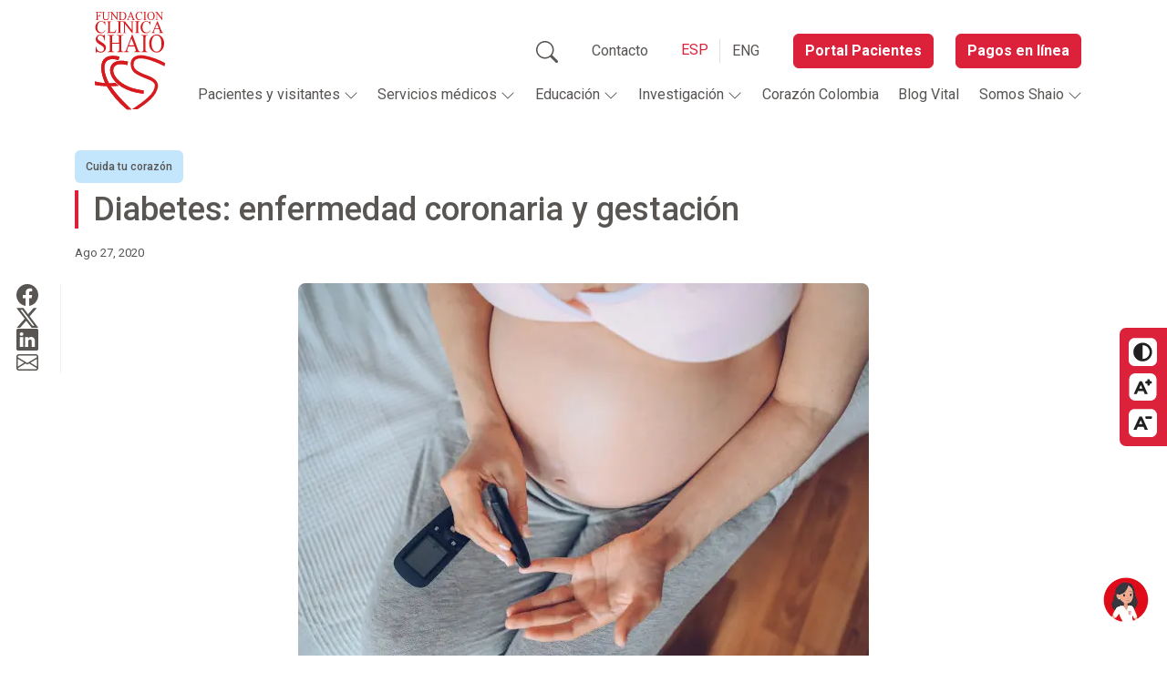

--- FILE ---
content_type: text/html; charset=utf-8
request_url: https://www.shaio.org/diabates-enfermedad-coronaria-gestacion
body_size: 29752
content:
<!DOCTYPE html><html lang="en" class="__variable_8f5f96 __variable_cd231b"><head><meta charSet="utf-8"/><meta name="viewport" content="width=device-width, initial-scale=1"/><link rel="preload" href="/_next/static/media/0f3a385557f1712f-s.p.woff2" as="font" crossorigin="" type="font/woff2"/><link rel="preload" href="/_next/static/media/47cbc4e2adbc5db9-s.p.woff2" as="font" crossorigin="" type="font/woff2"/><link rel="preload" href="/_next/static/media/cddf20da50eef6ec-s.p.woff2" as="font" crossorigin="" type="font/woff2"/><link rel="preload" href="/_next/static/media/dc1a31dd116e0329-s.p.woff2" as="font" crossorigin="" type="font/woff2"/><link rel="stylesheet" href="/_next/static/css/f494adbf9ffc7fbb.css" data-precedence="next"/><link rel="stylesheet" href="/_next/static/css/fd64a4ac4b6c7802.css" data-precedence="next"/><link rel="stylesheet" href="/_next/static/css/bdb02b6047a85c8c.css" data-precedence="next"/><link rel="stylesheet" href="/_next/static/css/64d84a3f5110e024.css" data-precedence="next"/><link rel="preload" as="script" fetchPriority="low" href="/_next/static/chunks/webpack-354722141f73d04c.js"/><script src="/_next/static/chunks/fd9d1056-19f252e3b31dedb3.js" async=""></script><script src="/_next/static/chunks/8069-fe72fb19bc864728.js" async=""></script><script src="/_next/static/chunks/main-app-494ccebe24475359.js" async=""></script><script src="/_next/static/chunks/46170725-533bce23b56dfe4d.js" async=""></script><script src="/_next/static/chunks/5935-25fb99dfbb9edbcb.js" async=""></script><script src="/_next/static/chunks/5250-6a389aa427e14032.js" async=""></script><script src="/_next/static/chunks/1749-d04f0eefd11b3c3e.js" async=""></script><script src="/_next/static/chunks/7460-548c1a59cd9a03d4.js" async=""></script><script src="/_next/static/chunks/6886-d7da427fa5205aae.js" async=""></script><script src="/_next/static/chunks/8-a101486c9ec9e63a.js" async=""></script><script src="/_next/static/chunks/3842-44cb42890fd52c29.js" async=""></script><script src="/_next/static/chunks/app/(public)/%5B%5B...slug%5D%5D/page-c773df40a7cc5c64.js" async=""></script><script src="/_next/static/chunks/6256-7c99d7411e43fe93.js" async=""></script><script src="/_next/static/chunks/app/(public)/layout-35890092a9abe3c7.js" async=""></script><link rel="preload" href="/scripts/lang-config.js" as="script"/><link rel="preload" href="/scripts/translation.js" as="script"/><link rel="preload" href="https://translate.google.com/translate_a/element.js?cb= googleTranslateElementInit" as="script"/><link rel="preload" href="https://www.googletagmanager.com/gtag/js?id=G-PWVWNY5MJM" as="script"/><title>Diabetes: enfermedad coronaria y gestación | Clínica Shaio</title><meta name="description" content="La diabetes y la enfermedad coronaria tienen una estrecha relación, ya que la primera puede ser un factor importante que desencadene enfermedades cardíacas."/><meta name="robots" content="index, follow"/><link rel="canonical" href="https://shaio.org/diabates-enfermedad-coronaria-gestacion"/><meta property="og:title" content="Diabetes: enfermedad coronaria y gestación"/><meta property="og:description" content="La diabetes y la enfermedad coronaria tienen una estrecha relación ya que la primera puede ser un factor importante que desencadene enfermedad es cardíacas que pueden afectar el periodo de gestación y la vida posterior de la madre."/><meta property="og:url" content="https://shaio.org/diabates-enfermedad-coronaria-gestacion"/><meta property="og:image" content="https://backend.shaio.org/sites/default/files/styles/wide/public/blog/diabates-embarazo-shaio.jpg?itok=2MfsTSfH"/><meta property="og:type" content="article"/><meta name="twitter:card" content="summary_large_image"/><meta name="twitter:title" content="Diabetes: enfermedad coronaria y gestación"/><meta name="twitter:description" content="La diabetes y la enfermedad coronaria tienen una estrecha relación ya que la primera puede ser un factor importante que desencadene enfermedad es cardíacas que pueden afectar el periodo de gestación y la vida posterior de la madre."/><meta name="twitter:image" content="https://backend.shaio.org/sites/default/files/styles/wide/public/blog/diabates-embarazo-shaio.jpg?itok=2MfsTSfH"/><link rel="icon" href="/favicon.ico" type="image/x-icon" sizes="48x48"/><meta name="next-size-adjust"/><script>(self.__next_s=self.__next_s||[]).push(["/scripts/lang-config.js",{}])</script><script>(self.__next_s=self.__next_s||[]).push(["/scripts/translation.js",{}])</script><script>
            (function(w,d,s,l,i){w[l]=w[l]||[];w[l].push({'gtm.start':
            new Date().getTime(),event:'gtm.js'});var f=d.getElementsByTagName(s)[0],
            j=d.createElement(s),dl=l!='dataLayer'?'&l='+l:'';j.async=true;j.src=
            'https://www.googletagmanager.com/gtm.js?id='+i+dl;f.parentNode.insertBefore(j,f);
            })(window,document,'script','dataLayer','GTM-ML8FTNTG');</script><script src="/_next/static/chunks/polyfills-c67a75d1b6f99dc8.js" noModule=""></script></head><body><noscript><iframe src="https://www.googletagmanager.com/ns.html?id=GTM-ML8FTNTG" height="0" width="0" style="display:none;visibility:hidden"></iframe></noscript><div class="public-layout"><div class="content-header"><header id="header" class="container-lg"><div class="logo"><a href="/"><img alt="Logo Shaio" loading="lazy" width="68" height="88" decoding="async" data-nimg="1" style="color:transparent" src="/logo.svg"/></a></div><div><nav><ul class="top-menu d-flex justify-content-end align-items-center"><li><a class="btn btn-link" href="/buscador"><svg xmlns="http://www.w3.org/2000/svg" viewBox="0 0 16 16" width="24" height="24" fill="currentColor" class="bi bi-search"><path d="M11.742 10.344a6.5 6.5 0 1 0-1.397 1.398h-.001q.044.06.098.115l3.85 3.85a1 1 0 0 0 1.415-1.414l-3.85-3.85a1 1 0 0 0-.115-.1zM12 6.5a5.5 5.5 0 1 1-11 0 5.5 5.5 0 0 1 11 0"></path></svg></a></li><li class="d-block d-lg-none"><button class="btn btn-link"><img alt="Menu Shaio" loading="lazy" width="24" height="24" decoding="async" data-nimg="1" style="color:transparent" src="/icons/list.svg"/></button><div class="navbar-sidebar offcanvas-lg offcanvas-start"><div class="offcanvas-header"><div class="offcanvas-title h5"><a href="/"><img alt="Logo Shaio" loading="lazy" width="68" height="88" decoding="async" data-nimg="1" style="color:transparent" src="/logo.svg"/></a></div><button type="button" class="btn-close" aria-label="Close"></button></div><div class="offcanvas-body"><div class="navbar-sidebar__menu"><ul><li class="group"><div class="accordion accordion-flush"><div class="accordion-item"><p class="accordion-header"><button type="button" aria-expanded="false" class="accordion-button collapsed">Pacientes y visitantes</button></p><div class="accordion-collapse collapse"><div class="accordion-body"><ul><li class=""><a href="/pacientes-visitantes/convenios">Convenios</a></li><li class="group"><a href="/pacientes-visitantes/como-obtener-una-cita">Citas médicas</a><ul><li class=""><a href="/pacientes-visitantes/como-obtener-una-cita">¿Cómo sacar una cita?</a></li><li class=""><a href="/pacientes-visitantes/consentimiento-informado">Consentimiento informado</a></li><li class=""><a href="/pacientes-visitantes/como-pagar">Pagar citas médicas</a></li></ul></li><li class=""><a href="/pacientes-visitantes/directorio-medico">Encuentre un especialista</a></li><li class=""><a href="/pacientes-visitantes/admisiones-y-hospitalizacion">Admisiones y hospitalización</a></li><li class=""><a href="/pacientes-visitantes/historia-clinica-y-resultados">Historia clínica y resultados</a></li><li class="group"><a href="/pacientes-visitantes/derechos-y-deberes">Experiencia del paciente</a><ul><li class=""><a href="/pacientes-visitantes/derechos-y-deberes">Derechos y deberes</a></li><li class=""><a href="/pacientes-visitantes/bienestar">Bienestar</a></li><li class=""><a href="/pacientes-visitantes/testimonios">Testimonios</a></li></ul></li><li class=""><a href="/pacientes-visitantes/visitantes">Visitantes</a></li><li class=""><a href="/pacientes-visitantes/educacion">Educación al paciente</a></li><li class=""><a href="/pacientes-visitantes/paciente-internacional">Paciente internacional</a></li></ul></div></div></div></div></li><li class="group"><div class="accordion accordion-flush"><div class="accordion-item"><p class="accordion-header"><button type="button" aria-expanded="false" class="accordion-button collapsed">Servicios médicos</button></p><div class="accordion-collapse collapse"><div class="accordion-body"><ul><li class="group"><a href="/servicios-medicos-clinica-shaio?category=29">Especialidades</a><ul><li class=""><a href="/servicios-medicos-clinica-shaio/cardiologia-clinica-y-medicina-interna">Cardiología Clínica y Medicina Interna </a></li><li class=""><a href="/servicios-medicos-clinica-shaio/cardiologia-no-invasiva">Cardiología no Invasiva</a></li><li class=""><a href="/servicios-medicos-clinica-shaio/cardiologia-pediatrica">Cardiología Pediátrica </a></li><li class=""><a href="/servicios-medicos-clinica-shaio/cirugia-cardiovascular">Cirugía Cardiovascular </a></li><li class=""><a href="https://www.shaio.org/servicios-medicos-clinica-shaio?category=29">Ver más</a></li></ul></li><li class="group"><a href="/servicios-medicos-clinica-shaio?category=30">Tecnologías médicas</a><ul><li class=""><a href="/servicios-medicos-clinica-shaio/cirugia-robotica">Cirugía Robótica</a></li><li class=""><a href="/servicios-medicos-clinica-shaio/laboratorio-clinico">Laboratorio Clínico </a></li><li class=""><a href="/servicios-medicos-clinica-shaio/hematologia">Hematología</a></li><li class=""><a href="/servicios-medicos-clinica-shaio/imagenes-diagnosticas">Imágenes diagnósticas</a></li><li class=""><a href="https://www.shaio.org/servicios-medicos-clinica-shaio?category=30">Ver más</a></li></ul></li><li class="group"><a href="/servicios-medicos-clinica-shaio?category=31">Programas especiales</a><ul><li class=""><a href="/servicios-medicos-clinica-shaio/centro-de-prevencion-cardiovascular"> Centro de Prevención Cardiovascular</a></li><li class=""><a href="/servicios-medicos-clinica-shaio/chequeo-medico-preventivo">Chequeo médico preventivo</a></li><li class=""><a href="/servicios-medicos-clinica-shaio/cirugia-ambulatoria">Cirugía Ambulatoria</a></li><li class=""><a href="/servicios-medicos-clinica-shaio/cirugia-hepatobiliar">Cirugía Hepatobiliar</a></li><li class=""><a href="https://www.shaio.org/servicios-medicos-clinica-shaio?category=31">Ver más</a></li></ul></li><li class=""><a href="/servicios-medicos-clinica-shaio">Todos</a></li></ul></div></div></div></div></li><li class="group"><div class="accordion accordion-flush"><div class="accordion-item"><p class="accordion-header"><button type="button" aria-expanded="false" class="accordion-button collapsed">Educación</button></p><div class="accordion-collapse collapse"><div class="accordion-body"><ul><li class="group"><a href="/hospital-universitario">Hospital Universitario</a><ul><li class="group"><span>Educación formal</span><ul><li class=""><a href="/hospital-universitario/convenios-docencia-de-servicio">Convenios docencia de servicio</a></li><li class=""><a href="/hospital-universitario/programas-especializaciones-medico-quirurgicas">Programas especializaciones médico quirúrgicas</a></li><li class=""><a href="/hospital-universitario/docentes">Grupo docente</a></li><li class=""><a href="/hospital-universitario/requisitos-para-aplicar-a-rotaciones">Requisitos para aplicar a rotaciones</a></li></ul></li><li class=""><a href="/hospital-universitario/pasantias-y-entrenamientos">Pasantías y entrenamientos</a></li><li class=""><a href="/hospital-universitario/bienestar-estudiantil">Bienestar estudiantil</a></li><li class=""><a href="/hospital-universitario/contacto">Contacto</a></li></ul></li><li class="group"><a href="/educacion-continua">Educación Continuada</a><ul><li class=""><a href="/educacion-continua/plataforma-de-educacion-continua">Plataforma de educación continuada</a></li><li class=""><a href="/educacion-continua/centro-de-simulacion-clinica">Centro de Simulación Clínica</a></li><li class=""><a href="/educacion-continua/curso-teorico-practico-ecmo">Curso de Entrenamiento Teórico-Práctico en ECMO</a></li><li class=""><a href="/educacion-continua/contacto">Contacto</a></li><li class=""><a href="/educacion-continua/3-simposio-de-laboratorio-clinico">3er Simposio de Biología Molecular y Laboratorio Clínico</a></li></ul></li></ul></div></div></div></div></li><li class="group"><div class="accordion accordion-flush"><div class="accordion-item"><p class="accordion-header"><button type="button" aria-expanded="false" class="accordion-button collapsed">Investigación</button></p><div class="accordion-collapse collapse"><div class="accordion-body"><ul><li class="group"><span>Investigación</span><ul><li class=""><a href="/investigacion/centro-de-investigacion">Centro de Investigación</a></li><li class=""><a href="/investigacion/institucional-shaio">Investigación Institucional</a></li><li class=""><a href="/investigacion/clinica-patrocinada">Investigación Clínica Patrocinada</a></li><li class=""><a href="/investigacion/programa-de-responsabilidad-social">Responsabilidad Social en Investigación</a></li></ul></li><li class="group"><span>Grupos de investigación</span><ul><li class=""><a href="/investigacion/medicina-cardiovascular-y-especialidades-de-alta-complejidad">Medicina Cardiovascular y Especialidades de Alta Complejidad</a></li><li class=""><a href="https://www.shaio.org/investigacion/exploratorium-grupo">Investigación Traslacional Exploratorio Shaio (Exploratorium)</a></li></ul></li><li class=""><a href="https://www.shaio.org/investigacion/resena-historia-proposito-resolucion">Comité de Ética en Investigación (CEI)</a></li></ul></div></div></div></div></li><li><a href="/corazon-colombia">Corazón Colombia</a></li><li><a href="/blog-vital">Blog Vital</a></li><li class="group"><div class="accordion accordion-flush"><div class="accordion-item"><p class="accordion-header"><button type="button" aria-expanded="false" class="accordion-button collapsed">Somos Shaio</button></p><div class="accordion-collapse collapse"><div class="accordion-body"><ul><li class=""><a href="/somos-shaio/historia">Historia</a></li><li class="group"><a href="/somos-shaio/filosofia-corporativa">Filosofía corporativa</a><ul><li class=""><a href="/somos-shaio/experiencia">Experiencia</a></li><li class=""><a href="/somos-shaio/atencion">Atención</a></li><li class=""><a href="/somos-shaio/tecnologia-medica">Tecnología médica​</a></li></ul></li><li class=""><a href="/somos-shaio/organigrama">Organigrama</a></li><li class=""><a href="/somos-shaio/certificaciones-clinica-shaio">Certificaciones y agremiaciones</a></li><li class=""><a href="/somos-shaio/informes-gestion">Informes de gestión</a></li><li class="group"><span>Normatividad</span><ul><li class=""><a href="/somos-shaio/registro-rte">Registro RTE</a></li><li class=""><a href="/somos-shaio/actas-copasst">Actas COPASST </a></li><li class=""><a href="/somos-shaio/sarlaft-sicof-ptee">SARLAFT-SICOF-PTEE</a></li><li class=""><a href="/somos-shaio/agremiaciones">Agremiaciones</a></li><li class=""><a href="/somos-shaio/endes-de-control">Entes de control</a></li><li class=""><a href="/somos-shaio/normas-del-sector-salud">Normas del sector salud</a></li></ul></li><li class=""><a href="/somos-shaio/politica-de-privacidad">Política de privacidad</a></li><li class=""><a href="/somos-shaio/trabaje-con-nosotros">Trabaje con nosotros</a></li><li class=""><a href="/somos-shaio/prensa">Prensa</a></li></ul></div></div></div></div></li></ul></div><div class="navbar-sidebar__secondary-menu"><ul><li><a href="/contacto">Contacto</a></li><li></li></ul><a class="btn btn-primary text-white" target="_blank" href="https://pacientes.shaio.org/">Portal Pacientes</a><a class="btn btn-primary text-white" target="_blank" href="https://portalpagos.davivienda.com/#/comercio/11095/FUNDACION%20ABOOD%20SHAIO">Pagos en línea</a></div></div></div></li><li class="d-none d-lg-block"><a href="/contacto">Contacto</a></li><li class="d-none d-lg-block"></li><li class="d-none d-lg-block"><a class="btn btn-primary text-white" target="_blank" href="https://pacientes.shaio.org/">Portal Pacientes</a></li><li class="d-none d-lg-block"><a class="btn btn-primary text-white" target="_blank" href="https://portalpagos.davivienda.com/#/comercio/11095/FUNDACION%20ABOOD%20SHAIO">Pagos en línea</a></li></ul><div class="d-none d-lg-block"><ul class="main-menu d-flex justify-content-end"><li class="group"><a href="">Pacientes y visitantes<!-- --> <svg xmlns="http://www.w3.org/2000/svg" viewBox="0 0 16 16" width="16" height="16" fill="currentColor" class="bi bi-chevron-down"><path fill-rule="evenodd" d="M1.646 4.646a.5.5 0 0 1 .708 0L8 10.293l5.646-5.647a.5.5 0 0 1 .708.708l-6 6a.5.5 0 0 1-.708 0l-6-6a.5.5 0 0 1 0-.708"></path></svg></a><div class="main-menu-secondary"><p class="highlighted-text">Pacientes y visitantes</p><div class="row"><div class="col"><ul><li class=""><a href="/pacientes-visitantes/convenios">Convenios</a></li><li class="group"><a href="/pacientes-visitantes/como-obtener-una-cita">Citas médicas</a><ul><li class=""><a href="/pacientes-visitantes/como-obtener-una-cita">¿Cómo sacar una cita?</a></li><li class=""><a href="/pacientes-visitantes/consentimiento-informado">Consentimiento informado</a></li><li class=""><a href="/pacientes-visitantes/como-pagar">Pagar citas médicas</a></li></ul></li><li class=""><a href="/pacientes-visitantes/directorio-medico">Encuentre un especialista</a></li></ul></div><div class="col"><ul><li class=""><a href="/pacientes-visitantes/admisiones-y-hospitalizacion">Admisiones y hospitalización</a></li><li class=""><a href="/pacientes-visitantes/historia-clinica-y-resultados">Historia clínica y resultados</a></li><li class="group"><a href="/pacientes-visitantes/derechos-y-deberes">Experiencia del paciente</a><ul><li class=""><a href="/pacientes-visitantes/derechos-y-deberes">Derechos y deberes</a></li><li class=""><a href="/pacientes-visitantes/bienestar">Bienestar</a></li><li class=""><a href="/pacientes-visitantes/testimonios">Testimonios</a></li></ul></li></ul></div><div class="col"><ul><li class=""><a href="/pacientes-visitantes/visitantes">Visitantes</a></li><li class=""><a href="/pacientes-visitantes/educacion">Educación al paciente</a></li><li class=""><a href="/pacientes-visitantes/paciente-internacional">Paciente internacional</a></li></ul></div></div></div></li><li class="group"><a href="/servicios-medicos-clinica-shaio">Servicios médicos<!-- --> <svg xmlns="http://www.w3.org/2000/svg" viewBox="0 0 16 16" width="16" height="16" fill="currentColor" class="bi bi-chevron-down"><path fill-rule="evenodd" d="M1.646 4.646a.5.5 0 0 1 .708 0L8 10.293l5.646-5.647a.5.5 0 0 1 .708.708l-6 6a.5.5 0 0 1-.708 0l-6-6a.5.5 0 0 1 0-.708"></path></svg></a><div class="main-menu-secondary"><p class="highlighted-text">Servicios médicos</p><div class="row"><div class="col"><ul><li class="group"><a href="/servicios-medicos-clinica-shaio?category=29">Especialidades</a><ul><li class=""><a href="/servicios-medicos-clinica-shaio/cardiologia-clinica-y-medicina-interna">Cardiología Clínica y Medicina Interna </a></li><li class=""><a href="/servicios-medicos-clinica-shaio/cardiologia-no-invasiva">Cardiología no Invasiva</a></li><li class=""><a href="/servicios-medicos-clinica-shaio/cardiologia-pediatrica">Cardiología Pediátrica </a></li><li class=""><a href="/servicios-medicos-clinica-shaio/cirugia-cardiovascular">Cirugía Cardiovascular </a></li><li class=""><a href="https://www.shaio.org/servicios-medicos-clinica-shaio?category=29">Ver más</a></li></ul></li></ul></div><div class="col"><ul><li class="group"><a href="/servicios-medicos-clinica-shaio?category=30">Tecnologías médicas</a><ul><li class=""><a href="/servicios-medicos-clinica-shaio/cirugia-robotica">Cirugía Robótica</a></li><li class=""><a href="/servicios-medicos-clinica-shaio/laboratorio-clinico">Laboratorio Clínico </a></li><li class=""><a href="/servicios-medicos-clinica-shaio/hematologia">Hematología</a></li><li class=""><a href="/servicios-medicos-clinica-shaio/imagenes-diagnosticas">Imágenes diagnósticas</a></li><li class=""><a href="https://www.shaio.org/servicios-medicos-clinica-shaio?category=30">Ver más</a></li></ul></li></ul></div><div class="col"><ul><li class="group"><a href="/servicios-medicos-clinica-shaio?category=31">Programas especiales</a><ul><li class=""><a href="/servicios-medicos-clinica-shaio/centro-de-prevencion-cardiovascular"> Centro de Prevención Cardiovascular</a></li><li class=""><a href="/servicios-medicos-clinica-shaio/chequeo-medico-preventivo">Chequeo médico preventivo</a></li><li class=""><a href="/servicios-medicos-clinica-shaio/cirugia-ambulatoria">Cirugía Ambulatoria</a></li><li class=""><a href="/servicios-medicos-clinica-shaio/cirugia-hepatobiliar">Cirugía Hepatobiliar</a></li><li class=""><a href="https://www.shaio.org/servicios-medicos-clinica-shaio?category=31">Ver más</a></li></ul></li></ul></div><div class="col"><ul><li class=""><a href="/servicios-medicos-clinica-shaio">Todos</a></li></ul></div></div></div></li><li class="group"><a href="/hospital-universitario">Educación<!-- --> <svg xmlns="http://www.w3.org/2000/svg" viewBox="0 0 16 16" width="16" height="16" fill="currentColor" class="bi bi-chevron-down"><path fill-rule="evenodd" d="M1.646 4.646a.5.5 0 0 1 .708 0L8 10.293l5.646-5.647a.5.5 0 0 1 .708.708l-6 6a.5.5 0 0 1-.708 0l-6-6a.5.5 0 0 1 0-.708"></path></svg></a><div class="main-menu-secondary"><p class="highlighted-text">Educación</p><div class="row"><div class="col"><ul><li class="group"><a href="/hospital-universitario">Hospital Universitario</a><ul><li class="group"><span>Educación formal</span><ul><li class=""><a href="/hospital-universitario/convenios-docencia-de-servicio">Convenios docencia de servicio</a></li><li class=""><a href="/hospital-universitario/programas-especializaciones-medico-quirurgicas">Programas especializaciones médico quirúrgicas</a></li><li class=""><a href="/hospital-universitario/docentes">Grupo docente</a></li><li class=""><a href="/hospital-universitario/requisitos-para-aplicar-a-rotaciones">Requisitos para aplicar a rotaciones</a></li></ul></li><li class=""><a href="/hospital-universitario/pasantias-y-entrenamientos">Pasantías y entrenamientos</a></li><li class=""><a href="/hospital-universitario/bienestar-estudiantil">Bienestar estudiantil</a></li><li class=""><a href="/hospital-universitario/contacto">Contacto</a></li></ul></li></ul></div><div class="col"><ul><li class="group"><a href="/educacion-continua">Educación Continuada</a><ul><li class=""><a href="/educacion-continua/plataforma-de-educacion-continua">Plataforma de educación continuada</a></li><li class=""><a href="/educacion-continua/centro-de-simulacion-clinica">Centro de Simulación Clínica</a></li><li class=""><a href="/educacion-continua/curso-teorico-practico-ecmo">Curso de Entrenamiento Teórico-Práctico en ECMO</a></li><li class=""><a href="/educacion-continua/contacto">Contacto</a></li><li class=""><a href="/educacion-continua/3-simposio-de-laboratorio-clinico">3er Simposio de Biología Molecular y Laboratorio Clínico</a></li></ul></li></ul></div></div></div></li><li class="group"><a href="">Investigación<!-- --> <svg xmlns="http://www.w3.org/2000/svg" viewBox="0 0 16 16" width="16" height="16" fill="currentColor" class="bi bi-chevron-down"><path fill-rule="evenodd" d="M1.646 4.646a.5.5 0 0 1 .708 0L8 10.293l5.646-5.647a.5.5 0 0 1 .708.708l-6 6a.5.5 0 0 1-.708 0l-6-6a.5.5 0 0 1 0-.708"></path></svg></a><div class="main-menu-secondary"><p class="highlighted-text">Investigación</p><div class="row"><div class="col"><ul><li class="group"><span>Investigación</span><ul><li class=""><a href="/investigacion/centro-de-investigacion">Centro de Investigación</a></li><li class=""><a href="/investigacion/institucional-shaio">Investigación Institucional</a></li><li class=""><a href="/investigacion/clinica-patrocinada">Investigación Clínica Patrocinada</a></li><li class=""><a href="/investigacion/programa-de-responsabilidad-social">Responsabilidad Social en Investigación</a></li></ul></li></ul></div><div class="col"><ul><li class="group"><span>Grupos de investigación</span><ul><li class=""><a href="/investigacion/medicina-cardiovascular-y-especialidades-de-alta-complejidad">Medicina Cardiovascular y Especialidades de Alta Complejidad</a></li><li class=""><a href="https://www.shaio.org/investigacion/exploratorium-grupo">Investigación Traslacional Exploratorio Shaio (Exploratorium)</a></li></ul></li></ul></div><div class="col"><ul><li class=""><a href="https://www.shaio.org/investigacion/resena-historia-proposito-resolucion">Comité de Ética en Investigación (CEI)</a></li></ul></div></div></div></li><li><a href="/corazon-colombia">Corazón Colombia<!-- --> </a></li><li><a href="/blog-vital">Blog Vital<!-- --> </a></li><li class="group"><a href="/somos-shaio/historia">Somos Shaio<!-- --> <svg xmlns="http://www.w3.org/2000/svg" viewBox="0 0 16 16" width="16" height="16" fill="currentColor" class="bi bi-chevron-down"><path fill-rule="evenodd" d="M1.646 4.646a.5.5 0 0 1 .708 0L8 10.293l5.646-5.647a.5.5 0 0 1 .708.708l-6 6a.5.5 0 0 1-.708 0l-6-6a.5.5 0 0 1 0-.708"></path></svg></a><div class="main-menu-secondary"><p class="highlighted-text">Somos Shaio</p><div class="row"><div class="col"><ul><li class=""><a href="/somos-shaio/historia">Historia</a></li><li class="group"><a href="/somos-shaio/filosofia-corporativa">Filosofía corporativa</a><ul><li class=""><a href="/somos-shaio/experiencia">Experiencia</a></li><li class=""><a href="/somos-shaio/atencion">Atención</a></li><li class=""><a href="/somos-shaio/tecnologia-medica">Tecnología médica​</a></li></ul></li><li class=""><a href="/somos-shaio/organigrama">Organigrama</a></li></ul></div><div class="col"><ul><li class=""><a href="/somos-shaio/certificaciones-clinica-shaio">Certificaciones y agremiaciones</a></li><li class=""><a href="/somos-shaio/informes-gestion">Informes de gestión</a></li><li class="group"><span>Normatividad</span><ul><li class=""><a href="/somos-shaio/registro-rte">Registro RTE</a></li><li class=""><a href="/somos-shaio/actas-copasst">Actas COPASST </a></li><li class=""><a href="/somos-shaio/sarlaft-sicof-ptee">SARLAFT-SICOF-PTEE</a></li><li class=""><a href="/somos-shaio/agremiaciones">Agremiaciones</a></li><li class=""><a href="/somos-shaio/endes-de-control">Entes de control</a></li><li class=""><a href="/somos-shaio/normas-del-sector-salud">Normas del sector salud</a></li></ul></li></ul></div><div class="col"><ul><li class=""><a href="/somos-shaio/politica-de-privacidad">Política de privacidad</a></li><li class=""><a href="/somos-shaio/trabaje-con-nosotros">Trabaje con nosotros</a></li><li class=""><a href="/somos-shaio/prensa">Prensa</a></li></ul></div></div></div></li></ul></div></nav></div></header></div><div class="accessibility"><span class="contrast"><img alt="Contraste" loading="lazy" width="32" height="32" decoding="async" data-nimg="1" style="color:transparent" src="/contrast.svg"/></span><span class="text-plus"><img alt="Aumentar letra" loading="lazy" width="32" height="32" decoding="async" data-nimg="1" style="color:transparent" src="/a+.svg"/></span><span class="text-less"><img alt="Reducir letra" loading="lazy" width="32" height="32" decoding="async" data-nimg="1" style="color:transparent" src="/a-.svg"/></span></div><div id="dc942540-6986-42be-b7e3-f48a6a537673" class="node--article node node-364 node--article-364 node--article-dc942540-6986-42be-b7e3-f48a6a537673"><div class="container"><div class="category"><div class="badge" style="background:#C3E6FC">Cuida tu corazón</div></div><h1 class="title highlighted-text">Diabetes: enfermedad coronaria y gestación</h1><div class="date">ago 27, 2020</div><div class="image"><div class="social-block"><button aria-label="facebook" style="background-color:transparent;border:none;padding:0;font:inherit;color:inherit;cursor:pointer;outline:none"><svg xmlns="http://www.w3.org/2000/svg" viewBox="0 0 16 16" width="24" height="24" fill="currentColor" class="bi bi-facebook"><path d="M16 8.049c0-4.446-3.582-8.05-8-8.05C3.58 0-.002 3.603-.002 8.05c0 4.017 2.926 7.347 6.75 7.951v-5.625h-2.03V8.05H6.75V6.275c0-2.017 1.195-3.131 3.022-3.131.876 0 1.791.157 1.791.157v1.98h-1.009c-.993 0-1.303.621-1.303 1.258v1.51h2.218l-.354 2.326H9.25V16c3.824-.604 6.75-3.934 6.75-7.951"></path></svg></button><button aria-label="twitter" style="background-color:transparent;border:none;padding:0;font:inherit;color:inherit;cursor:pointer;outline:none"><svg xmlns="http://www.w3.org/2000/svg" viewBox="0 0 16 16" width="24" height="24" fill="currentColor" class="bi bi-twitter-x"><path d="M12.6.75h2.454l-5.36 6.142L16 15.25h-4.937l-3.867-5.07-4.425 5.07H.316l5.733-6.57L0 .75h5.063l3.495 4.633L12.601.75Zm-.86 13.028h1.36L4.323 2.145H2.865z"></path></svg></button><button aria-label="linkedin" style="background-color:transparent;border:none;padding:0;font:inherit;color:inherit;cursor:pointer;outline:none"><svg xmlns="http://www.w3.org/2000/svg" viewBox="0 0 16 16" width="24" height="24" fill="currentColor" class="bi bi-linkedin"><path d="M0 1.146C0 .513.526 0 1.175 0h13.65C15.474 0 16 .513 16 1.146v13.708c0 .633-.526 1.146-1.175 1.146H1.175C.526 16 0 15.487 0 14.854zm4.943 12.248V6.169H2.542v7.225zm-1.2-8.212c.837 0 1.358-.554 1.358-1.248-.015-.709-.52-1.248-1.342-1.248S2.4 3.226 2.4 3.934c0 .694.521 1.248 1.327 1.248zm4.908 8.212V9.359c0-.216.016-.432.08-.586.173-.431.568-.878 1.232-.878.869 0 1.216.662 1.216 1.634v3.865h2.401V9.25c0-2.22-1.184-3.252-2.764-3.252-1.274 0-1.845.7-2.165 1.193v.025h-.016l.016-.025V6.169h-2.4c.03.678 0 7.225 0 7.225z"></path></svg></button><button aria-label="email" style="background-color:transparent;border:none;padding:0;font:inherit;color:inherit;cursor:pointer;outline:none"><svg xmlns="http://www.w3.org/2000/svg" viewBox="0 0 16 16" width="24" height="24" fill="currentColor" class="bi bi-envelope"><path d="M0 4a2 2 0 0 1 2-2h12a2 2 0 0 1 2 2v8a2 2 0 0 1-2 2H2a2 2 0 0 1-2-2zm2-1a1 1 0 0 0-1 1v.217l7 4.2 7-4.2V4a1 1 0 0 0-1-1zm13 2.383-4.708 2.825L15 11.105zm-.034 6.876-5.64-3.471L8 9.583l-1.326-.795-5.64 3.47A1 1 0 0 0 2 13h12a1 1 0 0 0 .966-.741M1 11.105l4.708-2.897L1 5.383z"></path></svg></button></div><img alt="diabetes-en-el-embarazo" title="" loading="lazy" width="625" height="417" decoding="async" data-nimg="1" class="rounded-3" style="color:transparent" srcSet="/_next/image?url=https%3A%2F%2Fbackend.shaio.org%2Fsites%2Fdefault%2Ffiles%2Fblog%2Fdiabates-embarazo-shaio.jpg&amp;w=640&amp;q=75 1x, /_next/image?url=https%3A%2F%2Fbackend.shaio.org%2Fsites%2Fdefault%2Ffiles%2Fblog%2Fdiabates-embarazo-shaio.jpg&amp;w=1920&amp;q=75 2x" src="/_next/image?url=https%3A%2F%2Fbackend.shaio.org%2Fsites%2Fdefault%2Ffiles%2Fblog%2Fdiabates-embarazo-shaio.jpg&amp;w=1920&amp;q=75"/></div><div class="body"><div class="formatted-text"><p>La diabetes y la enfermedad coronaria tienen una estrecha relación, ya que la primera puede ser un factor importante que desencadene enfermedades cardíacas como la arteriosclerosis, que es la alteración vascular que se caracteriza por el endurecimiento, aumento del grosor y pérdida de elasticidad de las paredes arteriales. Así como otros factores de riesgo de la enfermedad coronaria como el sedentarismo y la elevada ingesta de alimentos ultraprocesados (<em>bebidas azucaradas, embutidos, etc</em>), facilitan la alteración del metabolismo permitiendo la aparición de diabetes.</p>

<p>La gestación es un estado fisiológico supremamente exigente para el organismo de la mujer, el hecho de tener que suplir una gran cantidad de sustratos energéticos para esa nueva vida que se está formando hace que algunos organismos que están susceptibles puedan desencadenar una diabetes que pudiese estar latente.</p>

<p>Esta condición es facilitada por antecedentes familiares o por condiciones de base de la mujer gestante, por ejemplo: una mujer que desde antes de la gestación sea muy sedentaria, que tenga una condición de obesidad importante y que sufra algunas alteraciones especificas del tracto genitourinario como la endometriosis (<em>el tejido que recubre el interior del útero crece también en la parte exterior de este órgano</em>),  con mucha facilidad puede desencadenar diabetes durante la gestación y facilita que posteriormente en un mediano o largo plazo desencadene en una diabetes mellitus, la cual requiere un manejo y un tratamiento para el resto de la vida.</p>

<p> </p>

<p><strong>Recomendaciones generales </strong></p>

<p>De manera que cuidar de nuestros hábitos y estilos de vida es una de las recomendaciones más importantes para la prevención ya que esta enfermedad puede darse tanto en jóvenes como en adultos mayores.</p>

<p> </p>

<ul>
	<li>Es fundamental realizar actividad física, se recomienda 30 minutos de actividad aeróbica y ejercicio cardiovascular por día y posteriormente ir subiendo a 60 minutos acompañado de con una hidratación adecuada.</li>
</ul>

<p> </p>

<ul>
	<li>Disminuir la ingesta de sal, ya que esta predispone a la hipertensión y a la arteriosclerosis.</li>
</ul>

<p> </p>

<ul>
	<li>Evitar al máximo la ingesta de carbohidratos y grasas ultraprocesadas, los carbohidratos tienen que ser de alto valor nutricional como son: frutas, verduras, algunos frutos secos y cereales integrales que brinden energía al organismo para disminuir los picos hiperglucémicos (<em>elevaciones bruscas de los niveles de azúcar</em>).</li>
</ul>

<p> </p>

<ul>
	<li>Llevar una ingesta balanceada de alimentos durante el día, las personas con diabetes no pueden estar largos periodos de tiempo en ayudas porque la respuesta compensatoria del organismo facilita la hiperglucemia y también predispone a la hipoglucemia (<em>disminuciones abruptas de los niveles de azúcar</em>). Cualquiera de los dos extremos puede ser potencialmente peligroso.</li>
</ul>

<p> </p>

<ul>
	<li>Mantener un patrón adecuado de sueño por lo menos de 7 horas continuas, esto favorece el equilibrio de algunas hormonas que intervienen en el metabolismo del azúcar.</li>
</ul>

<p> </p>

<ul>
	<li>El control adecuado del estrés, durante la jornada laboral realice las pausas activas, un inadecuado manejo de este desencadena unas hormonas que facilitan que la glucemia se eleve.</li>
</ul>

<p> </p>

<p>Vea también<em> <a href="https://www.shaio.org/diabetes"><strong>¿Qué es la diabetes?</strong></a>  </em></p>

<p> </p>

<p><em>Este artículo contó con la asesoría del Dr. Erwing Arturo Vargas Saenz, cardiólogo de la Clínica Shaio.</em></p>
</div></div></div><div class="related"><div class="container"><h2 class="highlighted-text">Artículos relacionados</h2><div class="related-articles-component"><div class="row flex-row flex-nowrap overflow-auto"><div class="col-11 col-lg-4"><a class="text-decoration-none" href="/blog/holter-cardiaco-el-examen-que-escucha-tu-corazon-cuando-mas-lo-necesitas"><div class="card custom-card background"><div class="position-relative"><img alt="Holter cardíaco: el examen que escucha a tu corazón cuando más lo necesitas" title="Holter cardíaco: el examen que escucha a tu corazón cuando más lo necesitas" loading="lazy" width="414" height="250" decoding="async" data-nimg="1" class="rounded-3" style="color:transparent" srcSet="/_next/image?url=https%3A%2F%2Fbackend.shaio.org%2Fsites%2Fdefault%2Ffiles%2Fblog%2Fholter-blog_0.jpg&amp;w=640&amp;q=75 1x, /_next/image?url=https%3A%2F%2Fbackend.shaio.org%2Fsites%2Fdefault%2Ffiles%2Fblog%2Fholter-blog_0.jpg&amp;w=828&amp;q=75 2x" src="/_next/image?url=https%3A%2F%2Fbackend.shaio.org%2Fsites%2Fdefault%2Ffiles%2Fblog%2Fholter-blog_0.jpg&amp;w=828&amp;q=75"/><div class="badge" style="background:#C3E6FC">Cuida tu corazón</div></div><div class="card-body"><div class="card-date">ene 21, 2026</div><h5 class="card-title">Holter cardíaco: el examen que escucha a tu corazón cuando más lo necesitas</h5><p class="card-text mb-2">corazón no siempre avisa cuando algo no va bien. Hay alteraciones que aparecen de forma esporádica durante el sueño, en momentos de estrés o en actividades cotidianas y que pueden pasar desapercibidas en una...</p><p class="text-primary call-to-action">Leer más</p></div></div></a></div><div class="col-11 col-lg-4"><a class="text-decoration-none" href="/blog/tu-corazon-late-mas-rapido-de-lo-normal-podria-ser-taquicardia-supraventricular"><div class="card custom-card background"><div class="position-relative"><img alt="La taquicardia supraventricular " title="La taquicardia supraventricular " loading="lazy" width="414" height="250" decoding="async" data-nimg="1" class="rounded-3" style="color:transparent" srcSet="/_next/image?url=https%3A%2F%2Fbackend.shaio.org%2Fsites%2Fdefault%2Ffiles%2Fblog%2Fbanners-blog-miniatura_0.jpg&amp;w=640&amp;q=75 1x, /_next/image?url=https%3A%2F%2Fbackend.shaio.org%2Fsites%2Fdefault%2Ffiles%2Fblog%2Fbanners-blog-miniatura_0.jpg&amp;w=828&amp;q=75 2x" src="/_next/image?url=https%3A%2F%2Fbackend.shaio.org%2Fsites%2Fdefault%2Ffiles%2Fblog%2Fbanners-blog-miniatura_0.jpg&amp;w=828&amp;q=75"/><div class="badge" style="background:#C3E6FC">Cuida tu corazón</div></div><div class="card-body"><div class="card-date">oct 24, 2025</div><h5 class="card-title">¿Tu corazón late más rápido de lo normal? Podría ser taquicardia supraventricular </h5><p class="card-text mb-2">La taquicardia supraventricular (TSV) ocurre cuando el corazón late más rápido de lo normal por un “circuito eléctrico” anómalo que se forma en las cavidades superiores del corazón. </p><p class="text-primary call-to-action">Leer más</p></div></div></a></div><div class="col-11 col-lg-4"><a class="text-decoration-none" href="/blog/como-es-vivir-con-hipertension-arterial-pulmonar-en-colombia"><div class="card custom-card background"><div class="position-relative"><img alt="Médicos de hipertensión pulmonar en Colombia " title="Médicos de hipertensión pulmonar en Colombia " loading="lazy" width="414" height="250" decoding="async" data-nimg="1" class="rounded-3" style="color:transparent" srcSet="/_next/image?url=https%3A%2F%2Fbackend.shaio.org%2Fsites%2Fdefault%2Ffiles%2Fblog%2Fblog-julio3.jpg&amp;w=640&amp;q=75 1x, /_next/image?url=https%3A%2F%2Fbackend.shaio.org%2Fsites%2Fdefault%2Ffiles%2Fblog%2Fblog-julio3.jpg&amp;w=828&amp;q=75 2x" src="/_next/image?url=https%3A%2F%2Fbackend.shaio.org%2Fsites%2Fdefault%2Ffiles%2Fblog%2Fblog-julio3.jpg&amp;w=828&amp;q=75"/><div class="badge" style="background:#C3E6FC">Cuida tu corazón</div></div><div class="card-body"><div class="card-date">jul 3, 2025</div><h5 class="card-title">¿Cómo es vivir con hipertensión arterial pulmonar en Colombia?</h5><p class="card-text mb-2">La hipertensión pulmonar es una condición hemodinámica grave que ocurre cuando los vasos sanguíneos de los pulmones se estrechan, bloquean u obstruyen, dificultando la circulación de la sangre hacia los pulmones. La Dra. Martínez ha escuchado el testimonio de sus pacientes sobre cómo es vivir con esta condición y a qué se han tenido que enfrentar al padecerla.</p><p class="text-primary call-to-action">Leer más</p></div></div></a></div></div></div></div></div></div><footer id="footer"><div class="container"><div class="row"><div class="col-12 col-md-10"><div class="row"><div class="col12 col-md-4"><div class="footer-menu"><div class="accordion accordion-flush"><div class="accordion-item"><h2 class="accordion-header"><button type="button" aria-expanded="false" class="accordion-button collapsed">Para conocernos</button></h2><div class="accordion-collapse collapse"><div class="accordion-body"><ul><li><a target="_blank" href="/somos-shaio/filosofia-corporativa">Misión</a></li><li><a href="/somos-shaio/historia">Historia</a></li><li><a href="/somos-shaio/organigrama">Organigrama</a></li><li><a href="/somos-shaio/certificaciones-clinica-shaio">Certificaciones</a></li><li><a href="/somos-shaio/politica-de-privacidad">Política de privacidad</a></li></ul></div></div></div><div class="accordion-item"><h2 class="accordion-header"><button type="button" aria-expanded="false" class="accordion-button collapsed">Para atenderlo</button></h2><div class="accordion-collapse collapse"><div class="accordion-body"><ul><li><a href="/servicios-medicos-clinica-shaio">Especialidades</a></li><li><a href="/pacientes-visitantes/convenios">Convenios</a></li><li><a href="/pacientes-visitantes/educacion">Educación al paciente</a></li><li><a href="/pacientes-visitantes/paciente-internacional">Pacientes internacionales</a></li></ul></div></div></div></div><div class="footer-menu-desktop"><p class="h6">Para conocernos</p><ul><li><a target="_blank" href="/somos-shaio/filosofia-corporativa">Misión</a></li><li><a href="/somos-shaio/historia">Historia</a></li><li><a href="/somos-shaio/organigrama">Organigrama</a></li><li><a href="/somos-shaio/certificaciones-clinica-shaio">Certificaciones</a></li><li><a href="/somos-shaio/politica-de-privacidad">Política de privacidad</a></li></ul></div><div class="footer-menu-desktop"><p class="h6">Para atenderlo</p><ul><li><a href="/servicios-medicos-clinica-shaio">Especialidades</a></li><li><a href="/pacientes-visitantes/convenios">Convenios</a></li><li><a href="/pacientes-visitantes/educacion">Educación al paciente</a></li><li><a href="/pacientes-visitantes/paciente-internacional">Pacientes internacionales</a></li></ul></div></div></div><div class="col12 col-md-4"><div class="footer-menu"><div class="accordion accordion-flush"><div class="accordion-item"><h2 class="accordion-header"><button type="button" aria-expanded="false" class="accordion-button collapsed">Para profesionales de la salud</button></h2><div class="accordion-collapse collapse"><div class="accordion-body"><ul><li><a href="/educacion-continua/plataforma-de-educacion-continua">Educación</a></li><li><a href="/educacion-continua/eventos">Eventos</a></li></ul></div></div></div><div class="accordion-item"><h2 class="accordion-header"><button type="button" aria-expanded="false" class="accordion-button collapsed">Para colaboradores</button></h2><div class="accordion-collapse collapse"><div class="accordion-body"><ul><li><a target="_blank" href="https://mail.shaio.org/">Correo</a></li><li><a target="_blank" href="https://sgi.almeraim.com/sgi/index.php?conid=sgishaio">SGC Almera</a></li><li><a target="_blank" href="https://pev.shaio.org/moodle/login/index.php">PEV</a></li></ul></div></div></div><div class="accordion-item"><h2 class="accordion-header"><button type="button" aria-expanded="false" class="accordion-button collapsed">Para hacer parte</button></h2><div class="accordion-collapse collapse"><div class="accordion-body"><ul><li><a href="/somos-shaio/trabaje-con-nosotros">Convocatorias laborales</a></li></ul></div></div></div></div><div class="footer-menu-desktop"><p class="h6">Para profesionales de la salud</p><ul><li><a href="/educacion-continua/plataforma-de-educacion-continua">Educación</a></li><li><a href="/educacion-continua/eventos">Eventos</a></li></ul></div><div class="footer-menu-desktop"><p class="h6">Para colaboradores</p><ul><li><a target="_blank" href="https://mail.shaio.org/">Correo</a></li><li><a target="_blank" href="https://sgi.almeraim.com/sgi/index.php?conid=sgishaio">SGC Almera</a></li><li><a target="_blank" href="https://pev.shaio.org/moodle/login/index.php">PEV</a></li></ul></div><div class="footer-menu-desktop"><p class="h6">Para hacer parte</p><ul><li><a href="/somos-shaio/trabaje-con-nosotros">Convocatorias laborales</a></li></ul></div></div></div><div class="col12 col-md-4"><div class="footer-contact"><div class="accordion accordion-flush"><div class="accordion-item"><h2 class="accordion-header"><button type="button" aria-expanded="false" class="accordion-button collapsed">Para estar en contacto</button></h2><div class="accordion-collapse collapse"><div class="accordion-body"><div class="formatted-text"><p>Diagonal 115A # 70C-75 Bogotá - Colombia</p><p>PBX: <strong>(+57) 333 033 3023</strong><br>Citas: <strong>(+57) 317 &nbsp;367 60 70&nbsp;</strong></p><p>Correo notificaciones judiciales:<br><a href="mailto:notificaciones@shaio.org"><strong>notificaciones@shaio.org</strong></a></p><p>Correo información general:<br><a href="mailto:info@shaio.org"><strong>info@shaio.org</strong></a></p><p><a href="https://t.almeraim.com/form/view?data=[base64]%3D%3D" target="_blank"><strong>Consulta PQRS</strong></a></p></div></div></div></div></div><div class="footer-contact-desktop"><p class="h6">Para estar en contacto</p><div class="formatted-text"><p>Diagonal 115A # 70C-75 Bogotá - Colombia</p><p>PBX: <strong>(+57) 333 033 3023</strong><br>Citas: <strong>(+57) 317 &nbsp;367 60 70&nbsp;</strong></p><p>Correo notificaciones judiciales:<br><a href="mailto:notificaciones@shaio.org"><strong>notificaciones@shaio.org</strong></a></p><p>Correo información general:<br><a href="mailto:info@shaio.org"><strong>info@shaio.org</strong></a></p><p><a href="https://t.almeraim.com/form/view?data=[base64]%3D%3D" target="_blank"><strong>Consulta PQRS</strong></a></p></div></div></div><div class="footer-social"><div class="footer-social-desktop"><div class="formatted-text"><ul><li><a href="https://www.facebook.com/FundacionClinicaShaio" target="_blank"><img src="https://backend.shaio.org/sites/default/files/2025-03/facebook-shaio.webp" data-entity-uuid="f471b891-42e1-40b8-b767-91c5e342bd1a" data-entity-type="file" alt="tiktok" width="512" height="512"></a></li><li><a href="https://www.instagram.com/clinicashaio/" target="_blank"><img src="https://backend.shaio.org/sites/default/files/2025-03/instagram-shaio.webp" data-entity-uuid="c3ddd54d-95a7-4d7e-a3cb-e89bc51f985a" data-entity-type="file" alt="instagram" width="512" height="512"></a></li><li><a href="https://www.linkedin.com/company/clinica-shaio?originalSubdomain=co" target="_blank"><img src="https://backend.shaio.org/sites/default/files/2025-03/linkedin.webp" data-entity-uuid="637a5534-271c-4ef9-8ae2-9220746e8fe0" data-entity-type="file" alt="facebook" width="512" height="512"></a></li><li><a href="https://www.youtube.com/user/clinicashaio" target="_blank"><img src="https://backend.shaio.org/sites/default/files/2025-03/youtube.webp" data-entity-uuid="637a5534-271c-4ef9-8ae2-9220746e8fe0" data-entity-type="file" alt="facebook" width="512" height="512"></a></li></ul></div></div></div></div></div></div><div class="col-12 col-md-2"><div><div class="footer-certificates"><div class="footer-certificates-desktop"><p class="h6">Certificaciones</p><div class="formatted-text"><a href="https://www.shaio.org/somos-shaio/certificaciones-clinica-shaio"><img src="https://backend.shaio.org/sites/default/files/2025-03/acreditaciones-shaio_2.png" alt="certificaciones-shaio" width="175" height="248" onmouseover="this.style.transform=&apos;scale(1.05)&apos;;" onmouseout="this.style.transform=&apos;scale(1)&apos;;"></a><p>&nbsp;</p></div></div></div></div></div></div></div><div class="copyright">Copyright 2024 Todos los derechos reservados</div><div id="whatsapp" class="btn-flotanteW"><p><a target="_blank" rel="noopener noreferrer" data-userway-s3-3-styled="true" href="https://api.whatsapp.com/send?phone=573173676070"><img alt="agende su cita" loading="lazy" width="68" height="88" decoding="async" data-nimg="1" style="color:transparent" srcSet="/_next/image?url=%2Fagende-su-cita.png&amp;w=96&amp;q=75 1x, /_next/image?url=%2Fagende-su-cita.png&amp;w=256&amp;q=75 2x" src="/_next/image?url=%2Fagende-su-cita.png&amp;w=256&amp;q=75"/></a></p></div></footer></div><script src="/_next/static/chunks/webpack-354722141f73d04c.js" async=""></script><script>(self.__next_f=self.__next_f||[]).push([0]);self.__next_f.push([2,null])</script><script>self.__next_f.push([1,"1:HL[\"/_next/static/media/0f3a385557f1712f-s.p.woff2\",\"font\",{\"crossOrigin\":\"\",\"type\":\"font/woff2\"}]\n2:HL[\"/_next/static/media/47cbc4e2adbc5db9-s.p.woff2\",\"font\",{\"crossOrigin\":\"\",\"type\":\"font/woff2\"}]\n3:HL[\"/_next/static/media/cddf20da50eef6ec-s.p.woff2\",\"font\",{\"crossOrigin\":\"\",\"type\":\"font/woff2\"}]\n4:HL[\"/_next/static/media/dc1a31dd116e0329-s.p.woff2\",\"font\",{\"crossOrigin\":\"\",\"type\":\"font/woff2\"}]\n5:HL[\"/_next/static/css/f494adbf9ffc7fbb.css\",\"style\"]\n6:HL[\"/_next/static/css/fd64a4ac4b6c7802.css\",\"style\""])</script><script>self.__next_f.push([1,"]\n0:\"$L7\"\n"])</script><script>self.__next_f.push([1,"8:HL[\"/_next/static/css/bdb02b6047a85c8c.css\",\"style\"]\n9:HL[\"/_next/static/css/64d84a3f5110e024.css\",\"style\"]\n"])</script><script>self.__next_f.push([1,"a:I[47690,[],\"\"]\nd:I[5613,[],\"\"]\nf:I[31778,[],\"\"]\n11:I[85935,[\"9805\",\"static/chunks/46170725-533bce23b56dfe4d.js\",\"5935\",\"static/chunks/5935-25fb99dfbb9edbcb.js\",\"5250\",\"static/chunks/5250-6a389aa427e14032.js\",\"1749\",\"static/chunks/1749-d04f0eefd11b3c3e.js\",\"7460\",\"static/chunks/7460-548c1a59cd9a03d4.js\",\"6886\",\"static/chunks/6886-d7da427fa5205aae.js\",\"8\",\"static/chunks/8-a101486c9ec9e63a.js\",\"3842\",\"static/chunks/3842-44cb42890fd52c29.js\",\"8533\",\"static/chunks/app/(public)/%5B%5B...slug%5D%5D/page-c773df40"])</script><script>self.__next_f.push([1,"a7cc5c64.js\"],\"\"]\n13:I[48955,[],\"\"]\ne:[\"slug\",\"diabates-enfermedad-coronaria-gestacion\",\"oc\"]\n14:[]\n"])</script><script>self.__next_f.push([1,"7:[[[\"$\",\"link\",\"0\",{\"rel\":\"stylesheet\",\"href\":\"/_next/static/css/f494adbf9ffc7fbb.css\",\"precedence\":\"next\",\"crossOrigin\":\"$undefined\"}],[\"$\",\"link\",\"1\",{\"rel\":\"stylesheet\",\"href\":\"/_next/static/css/fd64a4ac4b6c7802.css\",\"precedence\":\"next\",\"crossOrigin\":\"$undefined\"}]],[\"$\",\"$La\",null,{\"buildId\":\"3pcHEqDKFgRJPm3ertlI3\",\"assetPrefix\":\"\",\"initialCanonicalUrl\":\"/diabates-enfermedad-coronaria-gestacion\",\"initialTree\":[\"\",{\"children\":[\"(public)\",{\"children\":[[\"slug\",\"diabates-enfermedad-coronaria-gestacion\",\"oc\"],{\"children\":[\"__PAGE__\",{}]}]}]},\"$undefined\",\"$undefined\",true],\"initialSeedData\":[\"\",{\"children\":[\"(public)\",{\"children\":[[\"slug\",\"diabates-enfermedad-coronaria-gestacion\",\"oc\"],{\"children\":[\"__PAGE__\",{},[\"$Lb\",\"$Lc\",null]]},[\"$\",\"$Ld\",null,{\"parallelRouterKey\":\"children\",\"segmentPath\":[\"children\",\"(public)\",\"children\",\"$e\",\"children\"],\"loading\":\"$undefined\",\"loadingStyles\":\"$undefined\",\"loadingScripts\":\"$undefined\",\"hasLoading\":false,\"error\":\"$undefined\",\"errorStyles\":\"$undefined\",\"errorScripts\":\"$undefined\",\"template\":[\"$\",\"$Lf\",null,{}],\"templateStyles\":\"$undefined\",\"templateScripts\":\"$undefined\",\"notFound\":\"$undefined\",\"notFoundStyles\":\"$undefined\",\"styles\":[[\"$\",\"link\",\"0\",{\"rel\":\"stylesheet\",\"href\":\"/_next/static/css/64d84a3f5110e024.css\",\"precedence\":\"next\",\"crossOrigin\":\"$undefined\"}]]}]]},[null,\"$L10\",null]]},[null,[\"$\",\"html\",null,{\"lang\":\"en\",\"className\":\"__variable_8f5f96 __variable_cd231b\",\"children\":[[\"$\",\"head\",null,{\"children\":[[\"$\",\"$L11\",null,{\"src\":\"/scripts/lang-config.js\",\"strategy\":\"beforeInteractive\"}],[\"$\",\"$L11\",null,{\"src\":\"/scripts/translation.js\",\"strategy\":\"beforeInteractive\"}],[\"$\",\"$L11\",null,{\"src\":\"https://translate.google.com/translate_a/element.js?cb= googleTranslateElementInit\",\"strategy\":\"afterInteractive\"}],[\"$\",\"$L11\",null,{\"strategy\":\"afterInteractive\",\"src\":\"https://www.googletagmanager.com/gtag/js?id=G-PWVWNY5MJM\"}],[\"$\",\"$L11\",null,{\"id\":\"google-analytics\",\"strategy\":\"afterInteractive\",\"dangerouslySetInnerHTML\":{\"__html\":\"\\n              window.dataLayer = window.dataLayer || [];\\n              function gtag(){dataLayer.push(arguments);}\\n              gtag('js', new Date());\\n              gtag('config', 'G-PWVWNY5MJM', {\\n                page_path: window.location.pathname,\\n              });\\n            \"}}],[\"$\",\"script\",null,{\"dangerouslySetInnerHTML\":{\"__html\":\"\\n            (function(w,d,s,l,i){w[l]=w[l]||[];w[l].push({'gtm.start':\\n            new Date().getTime(),event:'gtm.js'});var f=d.getElementsByTagName(s)[0],\\n            j=d.createElement(s),dl=l!='dataLayer'?'\u0026l='+l:'';j.async=true;j.src=\\n            'https://www.googletagmanager.com/gtm.js?id='+i+dl;f.parentNode.insertBefore(j,f);\\n            })(window,document,'script','dataLayer','GTM-ML8FTNTG');\"}}]]}],[\"$\",\"body\",null,{\"children\":[[\"$\",\"noscript\",null,{\"children\":[\"$\",\"iframe\",null,{\"src\":\"https://www.googletagmanager.com/ns.html?id=GTM-ML8FTNTG\",\"height\":\"0\",\"width\":\"0\",\"style\":{\"display\":\"none\",\"visibility\":\"hidden\"}}]}],[\"$\",\"$Ld\",null,{\"parallelRouterKey\":\"children\",\"segmentPath\":[\"children\"],\"loading\":\"$undefined\",\"loadingStyles\":\"$undefined\",\"loadingScripts\":\"$undefined\",\"hasLoading\":false,\"error\":\"$undefined\",\"errorStyles\":\"$undefined\",\"errorScripts\":\"$undefined\",\"template\":[\"$\",\"$Lf\",null,{}],\"templateStyles\":\"$undefined\",\"templateScripts\":\"$undefined\",\"notFound\":[[\"$\",\"title\",null,{\"children\":\"404: This page could not be found.\"}],[\"$\",\"div\",null,{\"style\":{\"fontFamily\":\"system-ui,\\\"Segoe UI\\\",Roboto,Helvetica,Arial,sans-serif,\\\"Apple Color Emoji\\\",\\\"Segoe UI Emoji\\\"\",\"height\":\"100vh\",\"textAlign\":\"center\",\"display\":\"flex\",\"flexDirection\":\"column\",\"alignItems\":\"center\",\"justifyContent\":\"center\"},\"children\":[\"$\",\"div\",null,{\"children\":[[\"$\",\"style\",null,{\"dangerouslySetInnerHTML\":{\"__html\":\"body{color:#000;background:#fff;margin:0}.next-error-h1{border-right:1px solid rgba(0,0,0,.3)}@media (prefers-color-scheme:dark){body{color:#fff;background:#000}.next-error-h1{border-right:1px solid rgba(255,255,255,.3)}}\"}}],[\"$\",\"h1\",null,{\"className\":\"next-error-h1\",\"style\":{\"display\":\"inline-block\",\"margin\":\"0 20px 0 0\",\"padding\":\"0 23px 0 0\",\"fontSize\":24,\"fontWeight\":500,\"verticalAlign\":\"top\",\"lineHeight\":\"49px\"},\"children\":\"404\"}],[\"$\",\"div\",null,{\"style\":{\"display\":\"inline-block\"},\"children\":[\"$\",\"h2\",null,{\"style\":{\"fontSize\":14,\"fontWeight\":400,\"lineHeight\":\"49px\",\"margin\":0},\"children\":\"This page could not be found.\"}]}]]}]}]],\"notFoundStyles\":[],\"styles\":[[\"$\",\"link\",\"0\",{\"rel\":\"stylesheet\",\"href\":\"/_next/static/css/bdb02b6047a85c8c.css\",\"precedence\":\"next\",\"crossOrigin\":\"$undefined\"}]]}]]}]]}],null]],\"initialHead\":[false,\"$L12\"],\"globalErrorComponent\":\"$13\",\"missingSlots\":\"$W14\"}]]\n"])</script><script>self.__next_f.push([1,"15:I[46917,[\"5935\",\"static/chunks/5935-25fb99dfbb9edbcb.js\",\"5250\",\"static/chunks/5250-6a389aa427e14032.js\",\"1749\",\"static/chunks/1749-d04f0eefd11b3c3e.js\",\"6886\",\"static/chunks/6886-d7da427fa5205aae.js\",\"6256\",\"static/chunks/6256-7c99d7411e43fe93.js\",\"8288\",\"static/chunks/app/(public)/layout-35890092a9abe3c7.js\"],\"Header\"]\n16:I[80236,[\"5935\",\"static/chunks/5935-25fb99dfbb9edbcb.js\",\"5250\",\"static/chunks/5250-6a389aa427e14032.js\",\"1749\",\"static/chunks/1749-d04f0eefd11b3c3e.js\",\"6886\",\"static/chunks/6886-d7d"])</script><script>self.__next_f.push([1,"a427fa5205aae.js\",\"6256\",\"static/chunks/6256-7c99d7411e43fe93.js\",\"8288\",\"static/chunks/app/(public)/layout-35890092a9abe3c7.js\"],\"Accesibility\"]\n17:I[81749,[\"9805\",\"static/chunks/46170725-533bce23b56dfe4d.js\",\"5935\",\"static/chunks/5935-25fb99dfbb9edbcb.js\",\"5250\",\"static/chunks/5250-6a389aa427e14032.js\",\"1749\",\"static/chunks/1749-d04f0eefd11b3c3e.js\",\"7460\",\"static/chunks/7460-548c1a59cd9a03d4.js\",\"6886\",\"static/chunks/6886-d7da427fa5205aae.js\",\"8\",\"static/chunks/8-a101486c9ec9e63a.js\",\"3842\",\"static/chunk"])</script><script>self.__next_f.push([1,"s/3842-44cb42890fd52c29.js\",\"8533\",\"static/chunks/app/(public)/%5B%5B...slug%5D%5D/page-c773df40a7cc5c64.js\"],\"Image\"]\n18:I[25250,[\"9805\",\"static/chunks/46170725-533bce23b56dfe4d.js\",\"5935\",\"static/chunks/5935-25fb99dfbb9edbcb.js\",\"5250\",\"static/chunks/5250-6a389aa427e14032.js\",\"1749\",\"static/chunks/1749-d04f0eefd11b3c3e.js\",\"7460\",\"static/chunks/7460-548c1a59cd9a03d4.js\",\"6886\",\"static/chunks/6886-d7da427fa5205aae.js\",\"8\",\"static/chunks/8-a101486c9ec9e63a.js\",\"3842\",\"static/chunks/3842-44cb42890fd52c29.js\""])</script><script>self.__next_f.push([1,",\"8533\",\"static/chunks/app/(public)/%5B%5B...slug%5D%5D/page-c773df40a7cc5c64.js\"],\"\"]\n"])</script><script>self.__next_f.push([1,"10:[\"$\",\"div\",null,{\"className\":\"public-layout\",\"children\":[[\"$\",\"$L15\",null,{\"menu\":[{\"type\":\"menu_link_content--menu_link_content\",\"id\":\"menu_link_content:e567e609-6aae-49ae-a126-c67bf0c711d8\",\"description\":null,\"enabled\":true,\"expanded\":false,\"menu_name\":\"main\",\"meta\":{\"entity_id\":\"27\"},\"options\":[],\"parent\":\"\",\"provider\":\"menu_link_content\",\"route\":{\"name\":\"\u003cnolink\u003e\",\"parameters\":[]},\"title\":\"Pacientes y visitantes\",\"url\":\"\",\"weight\":-50,\"items\":[{\"type\":\"menu_link_content--menu_link_content\",\"id\":\"menu_link_content:f638e5f4-dcb1-417c-89bf-8056cabe1e4f\",\"description\":null,\"enabled\":true,\"expanded\":false,\"menu_name\":\"main\",\"meta\":{\"entity_id\":\"35\"},\"options\":{\"menu_icon\":{\"uri\":\"public://menu_icons/category.svg\",\"fid\":\"222\",\"url\":\"https://backend.shaio.org/sites/default/files/menu_icons/category.svg\"}},\"parent\":\"menu_link_content:e567e609-6aae-49ae-a126-c67bf0c711d8\",\"provider\":\"menu_link_content\",\"route\":{\"name\":\"entity.node.canonical\",\"parameters\":{\"node\":\"33\"}},\"title\":\"Convenios\",\"url\":\"/pacientes-visitantes/convenios\",\"weight\":-77},{\"type\":\"menu_link_content--menu_link_content\",\"id\":\"menu_link_content:635c4c56-e985-45a9-bb7e-10d69111e9f3\",\"description\":null,\"enabled\":true,\"expanded\":false,\"menu_name\":\"main\",\"meta\":{\"entity_id\":\"36\"},\"options\":{\"menu_icon\":{\"uri\":\"public://menu_icons/calendar.svg\",\"fid\":\"223\",\"url\":\"https://backend.shaio.org/sites/default/files/menu_icons/calendar.svg\"}},\"parent\":\"menu_link_content:e567e609-6aae-49ae-a126-c67bf0c711d8\",\"provider\":\"menu_link_content\",\"route\":{\"name\":\"entity.node.canonical\",\"parameters\":{\"node\":\"32\"}},\"title\":\"Citas médicas\",\"url\":\"/pacientes-visitantes/como-obtener-una-cita\",\"weight\":-76,\"items\":[{\"type\":\"menu_link_content--menu_link_content\",\"id\":\"menu_link_content:8b640dda-54a1-4f49-825e-58172c3e4667\",\"description\":null,\"enabled\":true,\"expanded\":false,\"menu_name\":\"main\",\"meta\":{\"entity_id\":\"37\"},\"options\":[],\"parent\":\"menu_link_content:635c4c56-e985-45a9-bb7e-10d69111e9f3\",\"provider\":\"menu_link_content\",\"route\":{\"name\":\"entity.node.canonical\",\"parameters\":{\"node\":\"32\"}},\"title\":\"¿Cómo sacar una cita?\",\"url\":\"/pacientes-visitantes/como-obtener-una-cita\",\"weight\":-50},{\"type\":\"menu_link_content--menu_link_content\",\"id\":\"menu_link_content:f1ad55a2-99a2-44d8-b908-bd3dfa5abc84\",\"description\":null,\"enabled\":true,\"expanded\":false,\"menu_name\":\"main\",\"meta\":{\"entity_id\":\"39\"},\"options\":{\"menu_icon\":{\"fid\":false}},\"parent\":\"menu_link_content:635c4c56-e985-45a9-bb7e-10d69111e9f3\",\"provider\":\"menu_link_content\",\"route\":{\"name\":\"entity.node.canonical\",\"parameters\":{\"node\":\"38\"}},\"title\":\"Consentimiento informado\",\"url\":\"/pacientes-visitantes/consentimiento-informado\",\"weight\":-48},{\"type\":\"menu_link_content--menu_link_content\",\"id\":\"menu_link_content:c651c36b-6ea3-4e05-9bab-cc071d466acd\",\"description\":null,\"enabled\":true,\"expanded\":false,\"menu_name\":\"main\",\"meta\":{\"entity_id\":\"40\"},\"options\":[],\"parent\":\"menu_link_content:635c4c56-e985-45a9-bb7e-10d69111e9f3\",\"provider\":\"menu_link_content\",\"route\":{\"name\":\"entity.node.canonical\",\"parameters\":{\"node\":\"39\"}},\"title\":\"Pagar citas médicas\",\"url\":\"/pacientes-visitantes/como-pagar\",\"weight\":0}]},{\"type\":\"menu_link_content--menu_link_content\",\"id\":\"menu_link_content:e8ebf375-eb1f-454d-9d01-29f80d23987d\",\"description\":null,\"enabled\":true,\"expanded\":false,\"menu_name\":\"main\",\"meta\":{\"entity_id\":\"29\"},\"options\":{\"menu_icon\":{\"uri\":\"public://menu_icons/Vector.svg\",\"fid\":\"224\",\"url\":\"https://backend.shaio.org/sites/default/files/menu_icons/Vector.svg\"},\"query\":[]},\"parent\":\"menu_link_content:e567e609-6aae-49ae-a126-c67bf0c711d8\",\"provider\":\"menu_link_content\",\"route\":{\"name\":\"entity.node.canonical\",\"parameters\":{\"node\":\"209\"}},\"title\":\"Encuentre un especialista\",\"url\":\"/pacientes-visitantes/directorio-medico\",\"weight\":-75},{\"type\":\"menu_link_content--menu_link_content\",\"id\":\"menu_link_content:a86f9f95-6ccc-44fa-b173-eee4c4379267\",\"description\":null,\"enabled\":true,\"expanded\":false,\"menu_name\":\"main\",\"meta\":{\"entity_id\":\"75\"},\"options\":{\"menu_icon\":{\"uri\":\"public://menu_icons/bed.svg\",\"fid\":\"242\",\"url\":\"https://backend.shaio.org/sites/default/files/menu_icons/bed.svg\"}},\"parent\":\"menu_link_content:e567e609-6aae-49ae-a126-c67bf0c711d8\",\"provider\":\"menu_link_content\",\"route\":{\"name\":\"entity.node.canonical\",\"parameters\":{\"node\":\"176\"}},\"title\":\"Admisiones y hospitalización\",\"url\":\"/pacientes-visitantes/admisiones-y-hospitalizacion\",\"weight\":-74},{\"type\":\"menu_link_content--menu_link_content\",\"id\":\"menu_link_content:d5e6fca1-e2e8-4556-b793-d642f9593c68\",\"description\":null,\"enabled\":true,\"expanded\":false,\"menu_name\":\"main\",\"meta\":{\"entity_id\":\"76\"},\"options\":{\"menu_icon\":{\"uri\":\"public://menu_icons/lab-2.svg\",\"fid\":\"244\",\"url\":\"https://backend.shaio.org/sites/default/files/menu_icons/lab-2.svg\"}},\"parent\":\"menu_link_content:e567e609-6aae-49ae-a126-c67bf0c711d8\",\"provider\":\"menu_link_content\",\"route\":{\"name\":\"entity.node.canonical\",\"parameters\":{\"node\":\"177\"}},\"title\":\"Historia clínica y resultados\",\"url\":\"/pacientes-visitantes/historia-clinica-y-resultados\",\"weight\":-73},{\"type\":\"menu_link_content--menu_link_content\",\"id\":\"menu_link_content:aadaa86f-2845-4811-8b60-c65c68017a3f\",\"description\":null,\"enabled\":true,\"expanded\":false,\"menu_name\":\"main\",\"meta\":{\"entity_id\":\"77\"},\"options\":{\"menu_icon\":{\"uri\":\"public://menu_icons/like.svg\",\"fid\":\"243\",\"url\":\"https://backend.shaio.org/sites/default/files/menu_icons/like.svg\"}},\"parent\":\"menu_link_content:e567e609-6aae-49ae-a126-c67bf0c711d8\",\"provider\":\"menu_link_content\",\"route\":{\"name\":\"entity.node.canonical\",\"parameters\":{\"node\":\"178\"}},\"title\":\"Experiencia del paciente\",\"url\":\"/pacientes-visitantes/derechos-y-deberes\",\"weight\":-71,\"items\":[{\"type\":\"menu_link_content--menu_link_content\",\"id\":\"menu_link_content:f9eee4ca-c1a3-439c-b140-1e0bf28b20e5\",\"description\":null,\"enabled\":true,\"expanded\":false,\"menu_name\":\"main\",\"meta\":{\"entity_id\":\"78\"},\"options\":[],\"parent\":\"menu_link_content:aadaa86f-2845-4811-8b60-c65c68017a3f\",\"provider\":\"menu_link_content\",\"route\":{\"name\":\"entity.node.canonical\",\"parameters\":{\"node\":\"178\"}},\"title\":\"Derechos y deberes\",\"url\":\"/pacientes-visitantes/derechos-y-deberes\",\"weight\":-51},{\"type\":\"menu_link_content--menu_link_content\",\"id\":\"menu_link_content:7ffdca0c-633f-4e4f-a2e6-66732fefd7ba\",\"description\":null,\"enabled\":true,\"expanded\":false,\"menu_name\":\"main\",\"meta\":{\"entity_id\":\"81\"},\"options\":{\"menu_icon\":{\"fid\":false}},\"parent\":\"menu_link_content:aadaa86f-2845-4811-8b60-c65c68017a3f\",\"provider\":\"menu_link_content\",\"route\":{\"name\":\"entity.node.canonical\",\"parameters\":{\"node\":\"180\"}},\"title\":\"Bienestar\",\"url\":\"/pacientes-visitantes/bienestar\",\"weight\":-50},{\"type\":\"menu_link_content--menu_link_content\",\"id\":\"menu_link_content:c41cda90-26bc-4019-a5d8-149bd2b97e47\",\"description\":null,\"enabled\":true,\"expanded\":false,\"menu_name\":\"main\",\"meta\":{\"entity_id\":\"154\"},\"options\":[],\"parent\":\"menu_link_content:aadaa86f-2845-4811-8b60-c65c68017a3f\",\"provider\":\"menu_link_content\",\"route\":{\"name\":\"entity.node.canonical\",\"parameters\":{\"node\":\"952\"}},\"title\":\"Testimonios\",\"url\":\"/pacientes-visitantes/testimonios\",\"weight\":0}]},{\"type\":\"menu_link_content--menu_link_content\",\"id\":\"menu_link_content:3021b496-2a24-4d7b-a232-3bf2549a2b5f\",\"description\":null,\"enabled\":true,\"expanded\":false,\"menu_name\":\"main\",\"meta\":{\"entity_id\":\"82\"},\"options\":{\"menu_icon\":{\"uri\":\"public://menu_icons/user.svg\",\"fid\":\"245\",\"url\":\"https://backend.shaio.org/sites/default/files/menu_icons/user.svg\"}},\"parent\":\"menu_link_content:e567e609-6aae-49ae-a126-c67bf0c711d8\",\"provider\":\"menu_link_content\",\"route\":{\"name\":\"entity.node.canonical\",\"parameters\":{\"node\":\"181\"}},\"title\":\"Visitantes\",\"url\":\"/pacientes-visitantes/visitantes\",\"weight\":-70},{\"type\":\"menu_link_content--menu_link_content\",\"id\":\"menu_link_content:4452ef09-fd85-4044-9727-9abb38b8a07e\",\"description\":null,\"enabled\":true,\"expanded\":false,\"menu_name\":\"main\",\"meta\":{\"entity_id\":\"74\"},\"options\":{\"menu_icon\":{\"uri\":\"public://menu_icons/Educacion.svg\",\"fid\":\"236\",\"url\":\"https://backend.shaio.org/sites/default/files/menu_icons/Educacion.svg\"}},\"parent\":\"menu_link_content:e567e609-6aae-49ae-a126-c67bf0c711d8\",\"provider\":\"menu_link_content\",\"route\":{\"name\":\"entity.node.canonical\",\"parameters\":{\"node\":\"210\"}},\"title\":\"Educación al paciente\",\"url\":\"/pacientes-visitantes/educacion\",\"weight\":-69},{\"type\":\"menu_link_content--menu_link_content\",\"id\":\"menu_link_content:254615dd-ae02-4ca8-bfb8-aa95c33e1a07\",\"description\":null,\"enabled\":true,\"expanded\":false,\"menu_name\":\"main\",\"meta\":{\"entity_id\":\"83\"},\"options\":{\"menu_icon\":{\"uri\":\"public://menu_icons/global.svg\",\"fid\":\"250\",\"url\":\"https://backend.shaio.org/sites/default/files/menu_icons/global.svg\"}},\"parent\":\"menu_link_content:e567e609-6aae-49ae-a126-c67bf0c711d8\",\"provider\":\"menu_link_content\",\"route\":{\"name\":\"entity.node.canonical\",\"parameters\":{\"node\":\"861\"}},\"title\":\"Paciente internacional\",\"url\":\"/pacientes-visitantes/paciente-internacional\",\"weight\":-68}]},{\"type\":\"menu_link_content--menu_link_content\",\"id\":\"menu_link_content:4414d574-d4b3-458a-ab3a-99d57ee663cf\",\"description\":null,\"enabled\":true,\"expanded\":false,\"menu_name\":\"main\",\"meta\":{\"entity_id\":\"30\"},\"options\":{\"menu_icon\":{\"fid\":false},\"query\":[]},\"parent\":\"\",\"provider\":\"menu_link_content\",\"route\":{\"name\":\"entity.node.canonical\",\"parameters\":{\"node\":\"212\"}},\"title\":\"Servicios médicos\",\"url\":\"/servicios-medicos-clinica-shaio\",\"weight\":-49,\"items\":[{\"type\":\"menu_link_content--menu_link_content\",\"id\":\"menu_link_content:85fe8848-ca8b-4cdf-9ca4-7afc53717ea3\",\"description\":null,\"enabled\":true,\"expanded\":false,\"menu_name\":\"main\",\"meta\":{\"entity_id\":\"102\"},\"options\":{\"menu_icon\":{\"fid\":false},\"query\":{\"category\":\"29\"}},\"parent\":\"menu_link_content:4414d574-d4b3-458a-ab3a-99d57ee663cf\",\"provider\":\"menu_link_content\",\"route\":{\"name\":\"entity.node.canonical\",\"parameters\":{\"node\":\"212\"}},\"title\":\"Especialidades\",\"url\":\"/servicios-medicos-clinica-shaio?category=29\",\"weight\":1,\"items\":[{\"type\":\"menu_link_content--menu_link_content\",\"id\":\"menu_link_content:79dab519-ae9b-4754-96c4-76a247f40f4a\",\"description\":null,\"enabled\":true,\"expanded\":false,\"menu_name\":\"main\",\"meta\":{\"entity_id\":\"172\"},\"options\":{\"menu_icon\":{\"fid\":false}},\"parent\":\"menu_link_content:85fe8848-ca8b-4cdf-9ca4-7afc53717ea3\",\"provider\":\"menu_link_content\",\"route\":{\"name\":\"entity.node.canonical\",\"parameters\":{\"node\":\"5\"}},\"title\":\"Cardiología Clínica y Medicina Interna \",\"url\":\"/servicios-medicos-clinica-shaio/cardiologia-clinica-y-medicina-interna\",\"weight\":10},{\"type\":\"menu_link_content--menu_link_content\",\"id\":\"menu_link_content:fd87a3c3-73f1-4f7e-9ac3-a8c5d71d175b\",\"description\":null,\"enabled\":true,\"expanded\":false,\"menu_name\":\"main\",\"meta\":{\"entity_id\":\"177\"},\"options\":{\"menu_icon\":{\"fid\":false}},\"parent\":\"menu_link_content:85fe8848-ca8b-4cdf-9ca4-7afc53717ea3\",\"provider\":\"menu_link_content\",\"route\":{\"name\":\"entity.node.canonical\",\"parameters\":{\"node\":\"241\"}},\"title\":\"Cardiología no Invasiva\",\"url\":\"/servicios-medicos-clinica-shaio/cardiologia-no-invasiva\",\"weight\":11},{\"type\":\"menu_link_content--menu_link_content\",\"id\":\"menu_link_content:65b1445b-f00e-417d-bb9f-c17f65b3066e\",\"description\":null,\"enabled\":true,\"expanded\":false,\"menu_name\":\"main\",\"meta\":{\"entity_id\":\"213\"},\"options\":{\"menu_icon\":{\"fid\":false}},\"parent\":\"menu_link_content:85fe8848-ca8b-4cdf-9ca4-7afc53717ea3\",\"provider\":\"menu_link_content\",\"route\":{\"name\":\"entity.node.canonical\",\"parameters\":{\"node\":\"272\"}},\"title\":\"Cardiología Pediátrica \",\"url\":\"/servicios-medicos-clinica-shaio/cardiologia-pediatrica\",\"weight\":12},{\"type\":\"menu_link_content--menu_link_content\",\"id\":\"menu_link_content:7214c669-a5da-46a0-b9ed-74b56cd1c552\",\"description\":null,\"enabled\":true,\"expanded\":false,\"menu_name\":\"main\",\"meta\":{\"entity_id\":\"176\"},\"options\":{\"menu_icon\":{\"fid\":false}},\"parent\":\"menu_link_content:85fe8848-ca8b-4cdf-9ca4-7afc53717ea3\",\"provider\":\"menu_link_content\",\"route\":{\"name\":\"entity.node.canonical\",\"parameters\":{\"node\":\"240\"}},\"title\":\"Cirugía Cardiovascular \",\"url\":\"/servicios-medicos-clinica-shaio/cirugia-cardiovascular\",\"weight\":13},{\"type\":\"menu_link_content--menu_link_content\",\"id\":\"menu_link_content:9aeb2915-6033-408e-abaf-10640f896598\",\"description\":null,\"enabled\":true,\"expanded\":false,\"menu_name\":\"main\",\"meta\":{\"entity_id\":\"277\"},\"options\":{\"menu_icon\":{\"fid\":false},\"external\":true},\"parent\":\"menu_link_content:85fe8848-ca8b-4cdf-9ca4-7afc53717ea3\",\"provider\":\"menu_link_content\",\"route\":{\"name\":\"\",\"parameters\":[]},\"title\":\"Ver más\",\"url\":\"https://www.shaio.org/servicios-medicos-clinica-shaio?category=29\",\"weight\":14}]},{\"type\":\"menu_link_content--menu_link_content\",\"id\":\"menu_link_content:fcc13500-e551-4433-8b0d-d66f8f2483b3\",\"description\":null,\"enabled\":true,\"expanded\":false,\"menu_name\":\"main\",\"meta\":{\"entity_id\":\"117\"},\"options\":{\"menu_icon\":{\"fid\":false},\"query\":{\"category\":\"30\"}},\"parent\":\"menu_link_content:4414d574-d4b3-458a-ab3a-99d57ee663cf\",\"provider\":\"menu_link_content\",\"route\":{\"name\":\"entity.node.canonical\",\"parameters\":{\"node\":\"212\"}},\"title\":\"Tecnologías médicas\",\"url\":\"/servicios-medicos-clinica-shaio?category=30\",\"weight\":2,\"items\":[{\"type\":\"menu_link_content--menu_link_content\",\"id\":\"menu_link_content:69a04c5a-b054-4da2-8aa5-61fd18fb88d2\",\"description\":null,\"enabled\":true,\"expanded\":false,\"menu_name\":\"main\",\"meta\":{\"entity_id\":\"156\"},\"options\":{\"menu_icon\":{\"fid\":false}},\"parent\":\"menu_link_content:fcc13500-e551-4433-8b0d-d66f8f2483b3\",\"provider\":\"menu_link_content\",\"route\":{\"name\":\"entity.node.canonical\",\"parameters\":{\"node\":\"4\"}},\"title\":\"Cirugía Robótica\",\"url\":\"/servicios-medicos-clinica-shaio/cirugia-robotica\",\"weight\":0},{\"type\":\"menu_link_content--menu_link_content\",\"id\":\"menu_link_content:7d0b0902-b6af-43d1-9e81-d5d4ed50ad99\",\"description\":null,\"enabled\":true,\"expanded\":false,\"menu_name\":\"main\",\"meta\":{\"entity_id\":\"161\"},\"options\":{\"menu_icon\":{\"fid\":false}},\"parent\":\"menu_link_content:fcc13500-e551-4433-8b0d-d66f8f2483b3\",\"provider\":\"menu_link_content\",\"route\":{\"name\":\"entity.node.canonical\",\"parameters\":{\"node\":\"278\"}},\"title\":\"Laboratorio Clínico \",\"url\":\"/servicios-medicos-clinica-shaio/laboratorio-clinico\",\"weight\":1},{\"type\":\"menu_link_content--menu_link_content\",\"id\":\"menu_link_content:ff08753d-66d1-4f76-b86b-a4e563181a25\",\"description\":null,\"enabled\":true,\"expanded\":false,\"menu_name\":\"main\",\"meta\":{\"entity_id\":\"163\"},\"options\":{\"menu_icon\":{\"fid\":false}},\"parent\":\"menu_link_content:fcc13500-e551-4433-8b0d-d66f8f2483b3\",\"provider\":\"menu_link_content\",\"route\":{\"name\":\"entity.node.canonical\",\"parameters\":{\"node\":\"280\"}},\"title\":\"Hematología\",\"url\":\"/servicios-medicos-clinica-shaio/hematologia\",\"weight\":3},{\"type\":\"menu_link_content--menu_link_content\",\"id\":\"menu_link_content:3f76bab9-f15b-435f-b84e-66c6ed0468e5\",\"description\":null,\"enabled\":true,\"expanded\":false,\"menu_name\":\"main\",\"meta\":{\"entity_id\":\"223\"},\"options\":{\"menu_icon\":{\"fid\":false}},\"parent\":\"menu_link_content:fcc13500-e551-4433-8b0d-d66f8f2483b3\",\"provider\":\"menu_link_content\",\"route\":{\"name\":\"entity.node.canonical\",\"parameters\":{\"node\":\"974\"}},\"title\":\"Imágenes diagnósticas\",\"url\":\"/servicios-medicos-clinica-shaio/imagenes-diagnosticas\",\"weight\":4},{\"type\":\"menu_link_content--menu_link_content\",\"id\":\"menu_link_content:288c80cd-aea7-4823-9113-947c450af8d8\",\"description\":null,\"enabled\":true,\"expanded\":false,\"menu_name\":\"main\",\"meta\":{\"entity_id\":\"278\"},\"options\":{\"menu_icon\":{\"fid\":false},\"external\":true},\"parent\":\"menu_link_content:fcc13500-e551-4433-8b0d-d66f8f2483b3\",\"provider\":\"menu_link_content\",\"route\":{\"name\":\"\",\"parameters\":[]},\"title\":\"Ver más\",\"url\":\"https://www.shaio.org/servicios-medicos-clinica-shaio?category=30\",\"weight\":6}]},{\"type\":\"menu_link_content--menu_link_content\",\"id\":\"menu_link_content:df3068d2-0160-4d90-8072-f8e86fc9ddfc\",\"description\":null,\"enabled\":true,\"expanded\":false,\"menu_name\":\"main\",\"meta\":{\"entity_id\":\"118\"},\"options\":{\"menu_icon\":{\"fid\":false},\"query\":{\"category\":\"31\"}},\"parent\":\"menu_link_content:4414d574-d4b3-458a-ab3a-99d57ee663cf\",\"provider\":\"menu_link_content\",\"route\":{\"name\":\"entity.node.canonical\",\"parameters\":{\"node\":\"212\"}},\"title\":\"Programas especiales\",\"url\":\"/servicios-medicos-clinica-shaio?category=31\",\"weight\":3,\"items\":[{\"type\":\"menu_link_content--menu_link_content\",\"id\":\"menu_link_content:3b3a500b-a3a0-4e61-bb81-af569274011e\",\"description\":null,\"enabled\":true,\"expanded\":false,\"menu_name\":\"main\",\"meta\":{\"entity_id\":\"174\"},\"options\":{\"menu_icon\":{\"fid\":false}},\"parent\":\"menu_link_content:df3068d2-0160-4d90-8072-f8e86fc9ddfc\",\"provider\":\"menu_link_content\",\"route\":{\"name\":\"entity.node.canonical\",\"parameters\":{\"node\":\"238\"}},\"title\":\" Centro de Prevención Cardiovascular\",\"url\":\"/servicios-medicos-clinica-shaio/centro-de-prevencion-cardiovascular\",\"weight\":2},{\"type\":\"menu_link_content--menu_link_content\",\"id\":\"menu_link_content:ac119fda-273f-4b1a-b803-3665ecb306e1\",\"description\":null,\"enabled\":true,\"expanded\":false,\"menu_name\":\"main\",\"meta\":{\"entity_id\":\"224\"},\"options\":{\"menu_icon\":{\"fid\":false}},\"parent\":\"menu_link_content:df3068d2-0160-4d90-8072-f8e86fc9ddfc\",\"provider\":\"menu_link_content\",\"route\":{\"name\":\"entity.node.canonical\",\"parameters\":{\"node\":\"975\"}},\"title\":\"Chequeo médico preventivo\",\"url\":\"/servicios-medicos-clinica-shaio/chequeo-medico-preventivo\",\"weight\":3},{\"type\":\"menu_link_content--menu_link_content\",\"id\":\"menu_link_content:3a5ac198-f37e-49f6-be0f-d826a6d404f2\",\"description\":null,\"enabled\":true,\"expanded\":false,\"menu_name\":\"main\",\"meta\":{\"entity_id\":\"216\"},\"options\":{\"menu_icon\":{\"fid\":false}},\"parent\":\"menu_link_content:df3068d2-0160-4d90-8072-f8e86fc9ddfc\",\"provider\":\"menu_link_content\",\"route\":{\"name\":\"entity.node.canonical\",\"parameters\":{\"node\":\"276\"}},\"title\":\"Cirugía Ambulatoria\",\"url\":\"/servicios-medicos-clinica-shaio/cirugia-ambulatoria\",\"weight\":4},{\"type\":\"menu_link_content--menu_link_content\",\"id\":\"menu_link_content:8abf89e3-11d5-4e55-bcaa-16a892340cd6\",\"description\":null,\"enabled\":true,\"expanded\":false,\"menu_name\":\"main\",\"meta\":{\"entity_id\":\"197\"},\"options\":{\"menu_icon\":{\"fid\":false}},\"parent\":\"menu_link_content:df3068d2-0160-4d90-8072-f8e86fc9ddfc\",\"provider\":\"menu_link_content\",\"route\":{\"name\":\"entity.node.canonical\",\"parameters\":{\"node\":\"258\"}},\"title\":\"Cirugía Hepatobiliar\",\"url\":\"/servicios-medicos-clinica-shaio/cirugia-hepatobiliar\",\"weight\":5},{\"type\":\"menu_link_content--menu_link_content\",\"id\":\"menu_link_content:cb0f1a6d-1b10-415f-a54e-8b28ed53c60f\",\"description\":null,\"enabled\":true,\"expanded\":false,\"menu_name\":\"main\",\"meta\":{\"entity_id\":\"279\"},\"options\":{\"menu_icon\":{\"fid\":false},\"external\":true},\"parent\":\"menu_link_content:df3068d2-0160-4d90-8072-f8e86fc9ddfc\",\"provider\":\"menu_link_content\",\"route\":{\"name\":\"\",\"parameters\":[]},\"title\":\"Ver más\",\"url\":\"https://www.shaio.org/servicios-medicos-clinica-shaio?category=31\",\"weight\":6}]},{\"type\":\"menu_link_content--menu_link_content\",\"id\":\"menu_link_content:b128c6c0-8a5a-4721-a2be-3755dfdf8ccc\",\"description\":null,\"enabled\":true,\"expanded\":false,\"menu_name\":\"main\",\"meta\":{\"entity_id\":\"119\"},\"options\":{\"menu_icon\":{\"fid\":false},\"query\":[]},\"parent\":\"menu_link_content:4414d574-d4b3-458a-ab3a-99d57ee663cf\",\"provider\":\"menu_link_content\",\"route\":{\"name\":\"entity.node.canonical\",\"parameters\":{\"node\":\"212\"}},\"title\":\"Todos\",\"url\":\"/servicios-medicos-clinica-shaio\",\"weight\":4}]},{\"type\":\"menu_link_content--menu_link_content\",\"id\":\"menu_link_content:042ae8d2-0916-4369-b976-6fcf27e8e0e4\",\"description\":null,\"enabled\":true,\"expanded\":false,\"menu_name\":\"main\",\"meta\":{\"entity_id\":\"31\"},\"options\":{\"menu_icon\":{\"fid\":false}},\"parent\":\"\",\"provider\":\"menu_link_content\",\"route\":{\"name\":\"entity.node.canonical\",\"parameters\":{\"node\":\"63\"}},\"title\":\"Educación\",\"url\":\"/hospital-universitario\",\"weight\":-48,\"items\":[{\"type\":\"menu_link_content--menu_link_content\",\"id\":\"menu_link_content:e09b7f83-221f-48dc-a92c-1be26e8e488d\",\"description\":null,\"enabled\":true,\"expanded\":false,\"menu_name\":\"main\",\"meta\":{\"entity_id\":\"50\"},\"options\":{\"menu_icon\":{\"fid\":false}},\"parent\":\"menu_link_content:042ae8d2-0916-4369-b976-6fcf27e8e0e4\",\"provider\":\"menu_link_content\",\"route\":{\"name\":\"entity.node.canonical\",\"parameters\":{\"node\":\"63\"}},\"title\":\"Hospital Universitario\",\"url\":\"/hospital-universitario\",\"weight\":-50,\"items\":[{\"type\":\"menu_link_content--menu_link_content\",\"id\":\"menu_link_content:412525e3-41a4-451d-bde2-704efb58e625\",\"description\":null,\"enabled\":true,\"expanded\":false,\"menu_name\":\"main\",\"meta\":{\"entity_id\":\"56\"},\"options\":{\"menu_icon\":{\"uri\":\"public://menu_icons/building.svg\",\"fid\":\"215\",\"url\":\"https://backend.shaio.org/sites/default/files/menu_icons/building.svg\"}},\"parent\":\"menu_link_content:e09b7f83-221f-48dc-a92c-1be26e8e488d\",\"provider\":\"menu_link_content\",\"route\":{\"name\":\"\u003cnolink\u003e\",\"parameters\":[]},\"title\":\"Educación formal\",\"url\":\"\",\"weight\":-50,\"items\":[{\"type\":\"menu_link_content--menu_link_content\",\"id\":\"menu_link_content:9b8ba9cc-20e6-4930-994c-9f6f123b1907\",\"description\":null,\"enabled\":true,\"expanded\":false,\"menu_name\":\"main\",\"meta\":{\"entity_id\":\"57\"},\"options\":[],\"parent\":\"menu_link_content:412525e3-41a4-451d-bde2-704efb58e625\",\"provider\":\"menu_link_content\",\"route\":{\"name\":\"entity.node.canonical\",\"parameters\":{\"node\":\"58\"}},\"title\":\"Convenios docencia de servicio\",\"url\":\"/hospital-universitario/convenios-docencia-de-servicio\",\"weight\":-49},{\"type\":\"menu_link_content--menu_link_content\",\"id\":\"menu_link_content:d366b81b-dde1-4540-a651-e7a65b6f78b7\",\"description\":null,\"enabled\":true,\"expanded\":false,\"menu_name\":\"main\",\"meta\":{\"entity_id\":\"58\"},\"options\":{\"menu_icon\":{\"fid\":false}},\"parent\":\"menu_link_content:412525e3-41a4-451d-bde2-704efb58e625\",\"provider\":\"menu_link_content\",\"route\":{\"name\":\"entity.node.canonical\",\"parameters\":{\"node\":\"59\"}},\"title\":\"Programas especializaciones médico quirúrgicas\",\"url\":\"/hospital-universitario/programas-especializaciones-medico-quirurgicas\",\"weight\":-48},{\"type\":\"menu_link_content--menu_link_content\",\"id\":\"menu_link_content:d6a9175a-b476-42f3-bd50-f35652bf04ce\",\"description\":null,\"enabled\":true,\"expanded\":false,\"menu_name\":\"main\",\"meta\":{\"entity_id\":\"53\"},\"options\":{\"query\":[]},\"parent\":\"menu_link_content:412525e3-41a4-451d-bde2-704efb58e625\",\"provider\":\"menu_link_content\",\"route\":{\"name\":\"entity.node.canonical\",\"parameters\":{\"node\":\"205\"}},\"title\":\"Grupo docente\",\"url\":\"/hospital-universitario/docentes\",\"weight\":-47},{\"type\":\"menu_link_content--menu_link_content\",\"id\":\"menu_link_content:3ab1c6bd-fe13-4a3c-9394-c9dbb66b08f9\",\"description\":null,\"enabled\":true,\"expanded\":false,\"menu_name\":\"main\",\"meta\":{\"entity_id\":\"59\"},\"options\":[],\"parent\":\"menu_link_content:412525e3-41a4-451d-bde2-704efb58e625\",\"provider\":\"menu_link_content\",\"route\":{\"name\":\"entity.node.canonical\",\"parameters\":{\"node\":\"60\"}},\"title\":\"Requisitos para aplicar a rotaciones\",\"url\":\"/hospital-universitario/requisitos-para-aplicar-a-rotaciones\",\"weight\":-46}]},{\"type\":\"menu_link_content--menu_link_content\",\"id\":\"menu_link_content:9d7636ab-5add-4324-9cc3-c0eafeab8c70\",\"description\":null,\"enabled\":true,\"expanded\":false,\"menu_name\":\"main\",\"meta\":{\"entity_id\":\"60\"},\"options\":{\"menu_icon\":{\"uri\":\"public://menu_icons/timer.svg\",\"fid\":\"217\",\"url\":\"https://backend.shaio.org/sites/default/files/menu_icons/timer.svg\"}},\"parent\":\"menu_link_content:e09b7f83-221f-48dc-a92c-1be26e8e488d\",\"provider\":\"menu_link_content\",\"route\":{\"name\":\"entity.node.canonical\",\"parameters\":{\"node\":\"61\"}},\"title\":\"Pasantías y entrenamientos\",\"url\":\"/hospital-universitario/pasantias-y-entrenamientos\",\"weight\":-49},{\"type\":\"menu_link_content--menu_link_content\",\"id\":\"menu_link_content:59ed7389-35c4-4439-9e4f-ee116b3d8624\",\"description\":null,\"enabled\":true,\"expanded\":false,\"menu_name\":\"main\",\"meta\":{\"entity_id\":\"61\"},\"options\":{\"menu_icon\":{\"uri\":\"public://menu_icons/document.svg\",\"fid\":\"218\",\"url\":\"https://backend.shaio.org/sites/default/files/menu_icons/document.svg\"}},\"parent\":\"menu_link_content:e09b7f83-221f-48dc-a92c-1be26e8e488d\",\"provider\":\"menu_link_content\",\"route\":{\"name\":\"entity.node.canonical\",\"parameters\":{\"node\":\"62\"}},\"title\":\"Bienestar estudiantil\",\"url\":\"/hospital-universitario/bienestar-estudiantil\",\"weight\":-48},{\"type\":\"menu_link_content--menu_link_content\",\"id\":\"menu_link_content:74dcb8a4-2068-43aa-8e97-083d491170e9\",\"description\":null,\"enabled\":true,\"expanded\":false,\"menu_name\":\"main\",\"meta\":{\"entity_id\":\"132\"},\"options\":{\"menu_icon\":{\"uri\":\"public://menu_icons/security-card_2.svg\",\"fid\":\"1054\",\"url\":\"https://backend.shaio.org/sites/default/files/menu_icons/security-card_2.svg\"}},\"parent\":\"menu_link_content:e09b7f83-221f-48dc-a92c-1be26e8e488d\",\"provider\":\"menu_link_content\",\"route\":{\"name\":\"entity.node.canonical\",\"parameters\":{\"node\":\"860\"}},\"title\":\"Contacto\",\"url\":\"/hospital-universitario/contacto\",\"weight\":0}]},{\"type\":\"menu_link_content--menu_link_content\",\"id\":\"menu_link_content:83bed031-7c54-4380-859c-23cfa3b65a1b\",\"description\":null,\"enabled\":true,\"expanded\":false,\"menu_name\":\"main\",\"meta\":{\"entity_id\":\"65\"},\"options\":{\"menu_icon\":{\"fid\":false}},\"parent\":\"menu_link_content:042ae8d2-0916-4369-b976-6fcf27e8e0e4\",\"provider\":\"menu_link_content\",\"route\":{\"name\":\"entity.node.canonical\",\"parameters\":{\"node\":\"67\"}},\"title\":\"Educación Continuada\",\"url\":\"/educacion-continua\",\"weight\":-49,\"items\":[{\"type\":\"menu_link_content--menu_link_content\",\"id\":\"menu_link_content:f35cf400-a00e-4efd-884d-1dbaf73b921c\",\"description\":null,\"enabled\":true,\"expanded\":false,\"menu_name\":\"main\",\"meta\":{\"entity_id\":\"63\"},\"options\":{\"menu_icon\":{\"uri\":\"public://menu_icons/timer_0.svg\",\"fid\":\"219\",\"url\":\"https://backend.shaio.org/sites/default/files/menu_icons/timer_0.svg\"}},\"parent\":\"menu_link_content:83bed031-7c54-4380-859c-23cfa3b65a1b\",\"provider\":\"menu_link_content\",\"route\":{\"name\":\"entity.node.canonical\",\"parameters\":{\"node\":\"66\"}},\"title\":\"Plataforma de educación continuada\",\"url\":\"/educacion-continua/plataforma-de-educacion-continua\",\"weight\":-50},{\"type\":\"menu_link_content--menu_link_content\",\"id\":\"menu_link_content:12eac9d5-fedd-4e55-8d58-98acc6a71269\",\"description\":null,\"enabled\":true,\"expanded\":false,\"menu_name\":\"main\",\"meta\":{\"entity_id\":\"66\"},\"options\":{\"menu_icon\":{\"uri\":\"public://menu_icons/document_0.svg\",\"fid\":\"220\",\"url\":\"https://backend.shaio.org/sites/default/files/menu_icons/document_0.svg\"}},\"parent\":\"menu_link_content:83bed031-7c54-4380-859c-23cfa3b65a1b\",\"provider\":\"menu_link_content\",\"route\":{\"name\":\"entity.node.canonical\",\"parameters\":{\"node\":\"68\"}},\"title\":\"Centro de Simulación Clínica\",\"url\":\"/educacion-continua/centro-de-simulacion-clinica\",\"weight\":-49},{\"type\":\"menu_link_content--menu_link_content\",\"id\":\"menu_link_content:8b609048-78cd-4270-b767-13dc979b62ca\",\"description\":null,\"enabled\":true,\"expanded\":false,\"menu_name\":\"main\",\"meta\":{\"entity_id\":\"284\"},\"options\":{\"menu_icon\":{\"fid\":false}},\"parent\":\"menu_link_content:83bed031-7c54-4380-859c-23cfa3b65a1b\",\"provider\":\"menu_link_content\",\"route\":{\"name\":\"entity.node.canonical\",\"parameters\":{\"node\":\"1174\"}},\"title\":\"Curso de Entrenamiento Teórico-Práctico en ECMO\",\"url\":\"/educacion-continua/curso-teorico-practico-ecmo\",\"weight\":-47},{\"type\":\"menu_link_content--menu_link_content\",\"id\":\"menu_link_content:e71c6a4f-6172-4430-af3d-691658eeabc2\",\"description\":null,\"enabled\":true,\"expanded\":false,\"menu_name\":\"main\",\"meta\":{\"entity_id\":\"133\"},\"options\":{\"menu_icon\":{\"uri\":\"public://menu_icons/security-card_2_0.svg\",\"fid\":\"1063\",\"url\":\"https://backend.shaio.org/sites/default/files/menu_icons/security-card_2_0.svg\"}},\"parent\":\"menu_link_content:83bed031-7c54-4380-859c-23cfa3b65a1b\",\"provider\":\"menu_link_content\",\"route\":{\"name\":\"entity.node.canonical\",\"parameters\":{\"node\":\"864\"}},\"title\":\"Contacto\",\"url\":\"/educacion-continua/contacto\",\"weight\":-46},{\"type\":\"menu_link_content--menu_link_content\",\"id\":\"menu_link_content:036286f2-e797-450c-8352-b42e8d0986f8\",\"description\":null,\"enabled\":true,\"expanded\":false,\"menu_name\":\"main\",\"meta\":{\"entity_id\":\"285\"},\"options\":{\"menu_icon\":{\"fid\":false}},\"parent\":\"menu_link_content:83bed031-7c54-4380-859c-23cfa3b65a1b\",\"provider\":\"menu_link_content\",\"route\":{\"name\":\"entity.node.canonical\",\"parameters\":{\"node\":\"1257\"}},\"title\":\"3er Simposio de Biología Molecular y Laboratorio Clínico\",\"url\":\"/educacion-continua/3-simposio-de-laboratorio-clinico\",\"weight\":0}]}]},{\"type\":\"menu_link_content--menu_link_content\",\"id\":\"menu_link_content:96e010ff-e5ff-4da9-bdd4-32cc2c6d2042\",\"description\":null,\"enabled\":true,\"expanded\":false,\"menu_name\":\"main\",\"meta\":{\"entity_id\":\"32\"},\"options\":[],\"parent\":\"\",\"provider\":\"menu_link_content\",\"route\":{\"name\":\"\u003cnolink\u003e\",\"parameters\":[]},\"title\":\"Investigación\",\"url\":\"\",\"weight\":-47,\"items\":[{\"type\":\"menu_link_content--menu_link_content\",\"id\":\"menu_link_content:afa2273a-0bef-450c-965c-47a20dda685f\",\"description\":null,\"enabled\":true,\"expanded\":false,\"menu_name\":\"main\",\"meta\":{\"entity_id\":\"240\"},\"options\":{\"menu_icon\":{\"uri\":\"public://menu_icons/Iconos web-04.svg\",\"fid\":\"1530\",\"url\":\"https://backend.shaio.org/sites/default/files/menu_icons/Iconos%20web-04.svg\"}},\"parent\":\"menu_link_content:96e010ff-e5ff-4da9-bdd4-32cc2c6d2042\",\"provider\":\"menu_link_content\",\"route\":{\"name\":\"\u003cnolink\u003e\",\"parameters\":[]},\"title\":\"Investigación\",\"url\":\"\",\"weight\":-60,\"items\":[{\"type\":\"menu_link_content--menu_link_content\",\"id\":\"menu_link_content:35735df0-8c5e-4834-a6df-a3fcb3406505\",\"description\":null,\"enabled\":true,\"expanded\":false,\"menu_name\":\"main\",\"meta\":{\"entity_id\":\"280\"},\"options\":{\"menu_icon\":{\"fid\":false}},\"parent\":\"menu_link_content:afa2273a-0bef-450c-965c-47a20dda685f\",\"provider\":\"menu_link_content\",\"route\":{\"name\":\"entity.node.canonical\",\"parameters\":{\"node\":\"1020\"}},\"title\":\"Centro de Investigación\",\"url\":\"/investigacion/centro-de-investigacion\",\"weight\":0},{\"type\":\"menu_link_content--menu_link_content\",\"id\":\"menu_link_content:f796d61c-0cad-4b0d-83cc-d9d1e94b850c\",\"description\":null,\"enabled\":true,\"expanded\":false,\"menu_name\":\"main\",\"meta\":{\"entity_id\":\"281\"},\"options\":{\"menu_icon\":{\"fid\":false}},\"parent\":\"menu_link_content:afa2273a-0bef-450c-965c-47a20dda685f\",\"provider\":\"menu_link_content\",\"route\":{\"name\":\"entity.node.canonical\",\"parameters\":{\"node\":\"1059\"}},\"title\":\"Investigación Institucional\",\"url\":\"/investigacion/institucional-shaio\",\"weight\":0},{\"type\":\"menu_link_content--menu_link_content\",\"id\":\"menu_link_content:11cb0ac1-d6f7-48b8-972d-d0860051f173\",\"description\":null,\"enabled\":true,\"expanded\":false,\"menu_name\":\"main\",\"meta\":{\"entity_id\":\"265\"},\"options\":{\"menu_icon\":{\"fid\":false}},\"parent\":\"menu_link_content:afa2273a-0bef-450c-965c-47a20dda685f\",\"provider\":\"menu_link_content\",\"route\":{\"name\":\"entity.node.canonical\",\"parameters\":{\"node\":\"1039\"}},\"title\":\"Investigación Clínica Patrocinada\",\"url\":\"/investigacion/clinica-patrocinada\",\"weight\":2},{\"type\":\"menu_link_content--menu_link_content\",\"id\":\"menu_link_content:bd9c1596-aa81-4fa6-8e69-b5401e62aadd\",\"description\":null,\"enabled\":true,\"expanded\":false,\"menu_name\":\"main\",\"meta\":{\"entity_id\":\"242\"},\"options\":{\"menu_icon\":{\"fid\":false}},\"parent\":\"menu_link_content:afa2273a-0bef-450c-965c-47a20dda685f\",\"provider\":\"menu_link_content\",\"route\":{\"name\":\"entity.node.canonical\",\"parameters\":{\"node\":\"1051\"}},\"title\":\"Responsabilidad Social en Investigación\",\"url\":\"/investigacion/programa-de-responsabilidad-social\",\"weight\":5}]},{\"type\":\"menu_link_content--menu_link_content\",\"id\":\"menu_link_content:080cdf22-869b-4142-bfa9-4f53232445dc\",\"description\":null,\"enabled\":true,\"expanded\":false,\"menu_name\":\"main\",\"meta\":{\"entity_id\":\"226\"},\"options\":{\"menu_icon\":{\"uri\":\"public://menu_icons/grupo-investigacion.svg\",\"fid\":\"1494\",\"url\":\"https://backend.shaio.org/sites/default/files/menu_icons/grupo-investigacion.svg\"}},\"parent\":\"menu_link_content:96e010ff-e5ff-4da9-bdd4-32cc2c6d2042\",\"provider\":\"menu_link_content\",\"route\":{\"name\":\"\u003cnolink\u003e\",\"parameters\":[]},\"title\":\"Grupos de investigación\",\"url\":\"\",\"weight\":-59,\"items\":[{\"type\":\"menu_link_content--menu_link_content\",\"id\":\"menu_link_content:f50a31b8-74af-4dbb-b656-f415df91a27c\",\"description\":null,\"enabled\":true,\"expanded\":false,\"menu_name\":\"main\",\"meta\":{\"entity_id\":\"227\"},\"options\":{\"menu_icon\":{\"uri\":\"public://menu_icons/Iconos web-03_0.svg\",\"fid\":\"1529\",\"url\":\"https://backend.shaio.org/sites/default/files/menu_icons/Iconos%20web-03_0.svg\"}},\"parent\":\"menu_link_content:080cdf22-869b-4142-bfa9-4f53232445dc\",\"provider\":\"menu_link_content\",\"route\":{\"name\":\"entity.node.canonical\",\"parameters\":{\"node\":\"1002\"}},\"title\":\"Medicina Cardiovascular y Especialidades de Alta Complejidad\",\"url\":\"/investigacion/medicina-cardiovascular-y-especialidades-de-alta-complejidad\",\"weight\":0},{\"type\":\"menu_link_content--menu_link_content\",\"id\":\"menu_link_content:26dde3d4-bae6-47a7-a163-27b68de1b3a3\",\"description\":null,\"enabled\":true,\"expanded\":false,\"menu_name\":\"main\",\"meta\":{\"entity_id\":\"248\"},\"options\":{\"menu_icon\":{\"uri\":\"public://menu_icons/Iconos web-01.svg\",\"fid\":\"1531\",\"url\":\"https://backend.shaio.org/sites/default/files/menu_icons/Iconos%20web-01.svg\"},\"external\":true},\"parent\":\"menu_link_content:080cdf22-869b-4142-bfa9-4f53232445dc\",\"provider\":\"menu_link_content\",\"route\":{\"name\":\"\",\"parameters\":[]},\"title\":\"Investigación Traslacional Exploratorio Shaio (Exploratorium)\",\"url\":\"https://www.shaio.org/investigacion/exploratorium-grupo\",\"weight\":1}]},{\"type\":\"menu_link_content--menu_link_content\",\"id\":\"menu_link_content:e6378797-bf6f-4957-95d0-a96117ff702d\",\"description\":null,\"enabled\":true,\"expanded\":false,\"menu_name\":\"main\",\"meta\":{\"entity_id\":\"234\"},\"options\":{\"menu_icon\":{\"uri\":\"public://menu_icons/Iconos web-02.svg\",\"fid\":\"1532\",\"url\":\"https://backend.shaio.org/sites/default/files/menu_icons/Iconos%20web-02.svg\"},\"external\":true},\"parent\":\"menu_link_content:96e010ff-e5ff-4da9-bdd4-32cc2c6d2042\",\"provider\":\"menu_link_content\",\"route\":{\"name\":\"\",\"parameters\":[]},\"title\":\"Comité de Ética en Investigación (CEI)\",\"url\":\"https://www.shaio.org/investigacion/resena-historia-proposito-resolucion\",\"weight\":-58}]},{\"type\":\"menu_link_content--menu_link_content\",\"id\":\"menu_link_content:1976e031-f8a5-4dfa-9484-7a185f41f79e\",\"description\":null,\"enabled\":true,\"expanded\":false,\"menu_name\":\"main\",\"meta\":{\"entity_id\":\"26\"},\"options\":[],\"parent\":\"\",\"provider\":\"menu_link_content\",\"route\":{\"name\":\"entity.node.canonical\",\"parameters\":{\"node\":\"57\"}},\"title\":\"Corazón Colombia\",\"url\":\"/corazon-colombia\",\"weight\":-46},{\"type\":\"menu_link_content--menu_link_content\",\"id\":\"menu_link_content:bce93c6b-6e98-4aa5-93fa-cbc1aeebf3cc\",\"description\":null,\"enabled\":true,\"expanded\":false,\"menu_name\":\"main\",\"meta\":{\"entity_id\":\"41\"},\"options\":{\"menu_icon\":{\"fid\":false}},\"parent\":\"\",\"provider\":\"menu_link_content\",\"route\":{\"name\":\"entity.node.canonical\",\"parameters\":{\"node\":\"206\"}},\"title\":\"Blog Vital\",\"url\":\"/blog-vital\",\"weight\":-45},{\"type\":\"menu_link_content--menu_link_content\",\"id\":\"menu_link_content:902c5260-3e31-43da-bca1-8d7421c8250a\",\"description\":null,\"enabled\":true,\"expanded\":false,\"menu_name\":\"main\",\"meta\":{\"entity_id\":\"24\"},\"options\":{\"menu_icon\":{\"fid\":false}},\"parent\":\"\",\"provider\":\"menu_link_content\",\"route\":{\"name\":\"entity.node.canonical\",\"parameters\":{\"node\":\"52\"}},\"title\":\"Somos Shaio\",\"url\":\"/somos-shaio/historia\",\"weight\":-44,\"items\":[{\"type\":\"menu_link_content--menu_link_content\",\"id\":\"menu_link_content:b1ce51d3-2795-4c5c-ad3f-c184db2f8d73\",\"description\":null,\"enabled\":true,\"expanded\":false,\"menu_name\":\"main\",\"meta\":{\"entity_id\":\"46\"},\"options\":{\"menu_icon\":{\"uri\":\"public://menu_icons/timer_2.svg\",\"fid\":\"232\",\"url\":\"https://backend.shaio.org/sites/default/files/menu_icons/timer_2.svg\"},\"query\":[]},\"parent\":\"menu_link_content:902c5260-3e31-43da-bca1-8d7421c8250a\",\"provider\":\"menu_link_content\",\"route\":{\"name\":\"entity.node.canonical\",\"parameters\":{\"node\":\"52\"}},\"title\":\"Historia\",\"url\":\"/somos-shaio/historia\",\"weight\":-86},{\"type\":\"menu_link_content--menu_link_content\",\"id\":\"menu_link_content:61842883-dd2f-4fcf-a1e8-61c0cef24e5b\",\"description\":null,\"enabled\":true,\"expanded\":false,\"menu_name\":\"main\",\"meta\":{\"entity_id\":\"88\"},\"options\":{\"menu_icon\":{\"uri\":\"public://menu_icons/building_2.svg\",\"fid\":\"252\",\"url\":\"https://backend.shaio.org/sites/default/files/menu_icons/building_2.svg\"}},\"parent\":\"menu_link_content:902c5260-3e31-43da-bca1-8d7421c8250a\",\"provider\":\"menu_link_content\",\"route\":{\"name\":\"entity.node.canonical\",\"parameters\":{\"node\":\"189\"}},\"title\":\"Filosofía corporativa\",\"url\":\"/somos-shaio/filosofia-corporativa\",\"weight\":-85,\"items\":[{\"type\":\"menu_link_content--menu_link_content\",\"id\":\"menu_link_content:469fe387-0ae0-4e79-9771-85e71f686d24\",\"description\":null,\"enabled\":true,\"expanded\":false,\"menu_name\":\"main\",\"meta\":{\"entity_id\":\"149\"},\"options\":[],\"parent\":\"menu_link_content:61842883-dd2f-4fcf-a1e8-61c0cef24e5b\",\"provider\":\"menu_link_content\",\"route\":{\"name\":\"entity.node.canonical\",\"parameters\":{\"node\":\"927\"}},\"title\":\"Experiencia\",\"url\":\"/somos-shaio/experiencia\",\"weight\":-80},{\"type\":\"menu_link_content--menu_link_content\",\"id\":\"menu_link_content:541d6b00-557a-45a8-9d25-278bfd24241b\",\"description\":null,\"enabled\":true,\"expanded\":false,\"menu_name\":\"main\",\"meta\":{\"entity_id\":\"155\"},\"options\":[],\"parent\":\"menu_link_content:61842883-dd2f-4fcf-a1e8-61c0cef24e5b\",\"provider\":\"menu_link_content\",\"route\":{\"name\":\"entity.node.canonical\",\"parameters\":{\"node\":\"953\"}},\"title\":\"Atención\",\"url\":\"/somos-shaio/atencion\",\"weight\":-79},{\"type\":\"menu_link_content--menu_link_content\",\"id\":\"menu_link_content:3f325019-153f-4215-8af0-694c4b9b827d\",\"description\":null,\"enabled\":true,\"expanded\":false,\"menu_name\":\"main\",\"meta\":{\"entity_id\":\"150\"},\"options\":[],\"parent\":\"menu_link_content:61842883-dd2f-4fcf-a1e8-61c0cef24e5b\",\"provider\":\"menu_link_content\",\"route\":{\"name\":\"entity.node.canonical\",\"parameters\":{\"node\":\"931\"}},\"title\":\"Tecnología médica​\",\"url\":\"/somos-shaio/tecnologia-medica\",\"weight\":-78}]},{\"type\":\"menu_link_content--menu_link_content\",\"id\":\"menu_link_content:91f043c6-088f-4307-b132-bf90b461cf33\",\"description\":null,\"enabled\":true,\"expanded\":false,\"menu_name\":\"main\",\"meta\":{\"entity_id\":\"73\"},\"options\":{\"menu_icon\":{\"uri\":\"public://menu_icons/document_4.svg\",\"fid\":\"234\",\"url\":\"https://backend.shaio.org/sites/default/files/menu_icons/document_4.svg\"}},\"parent\":\"menu_link_content:902c5260-3e31-43da-bca1-8d7421c8250a\",\"provider\":\"menu_link_content\",\"route\":{\"name\":\"entity.node.canonical\",\"parameters\":{\"node\":\"174\"}},\"title\":\"Organigrama\",\"url\":\"/somos-shaio/organigrama\",\"weight\":-84},{\"type\":\"menu_link_content--menu_link_content\",\"id\":\"menu_link_content:1a964d2c-0513-4766-9605-1aa8e2ece577\",\"description\":null,\"enabled\":true,\"expanded\":false,\"menu_name\":\"main\",\"meta\":{\"entity_id\":\"42\"},\"options\":{\"menu_icon\":{\"uri\":\"public://menu_icons/security-card_0.svg\",\"fid\":\"233\",\"url\":\"https://backend.shaio.org/sites/default/files/menu_icons/security-card_0.svg\"}},\"parent\":\"menu_link_content:902c5260-3e31-43da-bca1-8d7421c8250a\",\"provider\":\"menu_link_content\",\"route\":{\"name\":\"entity.node.canonical\",\"parameters\":{\"node\":\"40\"}},\"title\":\"Certificaciones y agremiaciones\",\"url\":\"/somos-shaio/certificaciones-clinica-shaio\",\"weight\":-83},{\"type\":\"menu_link_content--menu_link_content\",\"id\":\"menu_link_content:1cd96582-62e6-4b1d-9d99-f96c3a55990d\",\"description\":null,\"enabled\":true,\"expanded\":false,\"menu_name\":\"main\",\"meta\":{\"entity_id\":\"124\"},\"options\":{\"menu_icon\":{\"uri\":\"public://menu_icons/archive_0.svg\",\"fid\":\"267\",\"url\":\"https://backend.shaio.org/sites/default/files/menu_icons/archive_0.svg\"}},\"parent\":\"menu_link_content:902c5260-3e31-43da-bca1-8d7421c8250a\",\"provider\":\"menu_link_content\",\"route\":{\"name\":\"entity.node.canonical\",\"parameters\":{\"node\":\"220\"}},\"title\":\"Informes de gestión\",\"url\":\"/somos-shaio/informes-gestion\",\"weight\":-82},{\"type\":\"menu_link_content--menu_link_content\",\"id\":\"menu_link_content:a5b2e670-afc4-43da-a4ac-2b349b035894\",\"description\":null,\"enabled\":true,\"expanded\":false,\"menu_name\":\"main\",\"meta\":{\"entity_id\":\"89\"},\"options\":{\"menu_icon\":{\"uri\":\"public://menu_icons/document-copy.svg\",\"fid\":\"253\",\"url\":\"https://backend.shaio.org/sites/default/files/menu_icons/document-copy.svg\"}},\"parent\":\"menu_link_content:902c5260-3e31-43da-bca1-8d7421c8250a\",\"provider\":\"menu_link_content\",\"route\":{\"name\":\"\u003cnolink\u003e\",\"parameters\":[]},\"title\":\"Normatividad\",\"url\":\"\",\"weight\":-81,\"items\":[{\"type\":\"menu_link_content--menu_link_content\",\"id\":\"menu_link_content:d89eaa75-07f5-4c65-97cf-10ba74e27083\",\"description\":null,\"enabled\":true,\"expanded\":false,\"menu_name\":\"main\",\"meta\":{\"entity_id\":\"126\"},\"options\":{\"menu_icon\":{\"fid\":false}},\"parent\":\"menu_link_content:a5b2e670-afc4-43da-a4ac-2b349b035894\",\"provider\":\"menu_link_content\",\"route\":{\"name\":\"entity.node.canonical\",\"parameters\":{\"node\":\"223\"}},\"title\":\"Registro RTE\",\"url\":\"/somos-shaio/registro-rte\",\"weight\":-80},{\"type\":\"menu_link_content--menu_link_content\",\"id\":\"menu_link_content:7d5c5f2f-8f2d-4a9e-b98d-fdb32b38818a\",\"description\":null,\"enabled\":true,\"expanded\":false,\"menu_name\":\"main\",\"meta\":{\"entity_id\":\"125\"},\"options\":{\"menu_icon\":{\"fid\":false}},\"parent\":\"menu_link_content:a5b2e670-afc4-43da-a4ac-2b349b035894\",\"provider\":\"menu_link_content\",\"route\":{\"name\":\"entity.node.canonical\",\"parameters\":{\"node\":\"221\"}},\"title\":\"Actas COPASST \",\"url\":\"/somos-shaio/actas-copasst\",\"weight\":-79},{\"type\":\"menu_link_content--menu_link_content\",\"id\":\"menu_link_content:3d47a99e-36f4-47f5-b9db-d18e619e1f6b\",\"description\":null,\"enabled\":true,\"expanded\":false,\"menu_name\":\"main\",\"meta\":{\"entity_id\":\"127\"},\"options\":{\"menu_icon\":{\"fid\":false}},\"parent\":\"menu_link_content:a5b2e670-afc4-43da-a4ac-2b349b035894\",\"provider\":\"menu_link_content\",\"route\":{\"name\":\"entity.node.canonical\",\"parameters\":{\"node\":\"233\"}},\"title\":\"SARLAFT-SICOF-PTEE\",\"url\":\"/somos-shaio/sarlaft-sicof-ptee\",\"weight\":-78},{\"type\":\"menu_link_content--menu_link_content\",\"id\":\"menu_link_content:30f2d197-dcec-4f27-8309-5458223c6da9\",\"description\":null,\"enabled\":true,\"expanded\":false,\"menu_name\":\"main\",\"meta\":{\"entity_id\":\"128\"},\"options\":[],\"parent\":\"menu_link_content:a5b2e670-afc4-43da-a4ac-2b349b035894\",\"provider\":\"menu_link_content\",\"route\":{\"name\":\"entity.node.canonical\",\"parameters\":{\"node\":\"234\"}},\"title\":\"Agremiaciones\",\"url\":\"/somos-shaio/agremiaciones\",\"weight\":-77},{\"type\":\"menu_link_content--menu_link_content\",\"id\":\"menu_link_content:6cd1ca9d-10e2-4ca4-b2c5-42479711eba6\",\"description\":null,\"enabled\":true,\"expanded\":false,\"menu_name\":\"main\",\"meta\":{\"entity_id\":\"130\"},\"options\":[],\"parent\":\"menu_link_content:a5b2e670-afc4-43da-a4ac-2b349b035894\",\"provider\":\"menu_link_content\",\"route\":{\"name\":\"entity.node.canonical\",\"parameters\":{\"node\":\"236\"}},\"title\":\"Entes de control\",\"url\":\"/somos-shaio/endes-de-control\",\"weight\":0},{\"type\":\"menu_link_content--menu_link_content\",\"id\":\"menu_link_content:be1af1ca-adf8-4d28-8b72-2ab5da1826ce\",\"description\":null,\"enabled\":true,\"expanded\":false,\"menu_name\":\"main\",\"meta\":{\"entity_id\":\"129\"},\"options\":[],\"parent\":\"menu_link_content:a5b2e670-afc4-43da-a4ac-2b349b035894\",\"provider\":\"menu_link_content\",\"route\":{\"name\":\"entity.node.canonical\",\"parameters\":{\"node\":\"235\"}},\"title\":\"Normas del sector salud\",\"url\":\"/somos-shaio/normas-del-sector-salud\",\"weight\":0}]},{\"type\":\"menu_link_content--menu_link_content\",\"id\":\"menu_link_content:0ed821f3-1ba5-40a4-8350-677e85d71421\",\"description\":null,\"enabled\":true,\"expanded\":false,\"menu_name\":\"main\",\"meta\":{\"entity_id\":\"90\"},\"options\":{\"menu_icon\":{\"uri\":\"public://menu_icons/document-text.svg\",\"fid\":\"254\",\"url\":\"https://backend.shaio.org/sites/default/files/menu_icons/document-text.svg\"}},\"parent\":\"menu_link_content:902c5260-3e31-43da-bca1-8d7421c8250a\",\"provider\":\"menu_link_content\",\"route\":{\"name\":\"entity.node.canonical\",\"parameters\":{\"node\":\"191\"}},\"title\":\"Política de privacidad\",\"url\":\"/somos-shaio/politica-de-privacidad\",\"weight\":-80},{\"type\":\"menu_link_content--menu_link_content\",\"id\":\"menu_link_content:0128c23d-fc5b-4d45-938b-f22dcc382fd8\",\"description\":null,\"enabled\":true,\"expanded\":false,\"menu_name\":\"main\",\"meta\":{\"entity_id\":\"44\"},\"options\":{\"menu_icon\":{\"uri\":\"public://menu_icons/document-text_1.svg\",\"fid\":\"256\",\"url\":\"https://backend.shaio.org/sites/default/files/menu_icons/document-text_1.svg\"},\"query\":[]},\"parent\":\"menu_link_content:902c5260-3e31-43da-bca1-8d7421c8250a\",\"provider\":\"menu_link_content\",\"route\":{\"name\":\"entity.node.canonical\",\"parameters\":{\"node\":\"215\"}},\"title\":\"Trabaje con nosotros\",\"url\":\"/somos-shaio/trabaje-con-nosotros\",\"weight\":-79},{\"type\":\"menu_link_content--menu_link_content\",\"id\":\"menu_link_content:a05acf51-3971-4ea2-b23d-0efcd0c333e6\",\"description\":null,\"enabled\":true,\"expanded\":false,\"menu_name\":\"main\",\"meta\":{\"entity_id\":\"45\"},\"options\":{\"menu_icon\":{\"uri\":\"public://menu_icons/document-text_0.svg\",\"fid\":\"255\",\"url\":\"https://backend.shaio.org/sites/default/files/menu_icons/document-text_0.svg\"},\"query\":[]},\"parent\":\"menu_link_content:902c5260-3e31-43da-bca1-8d7421c8250a\",\"provider\":\"menu_link_content\",\"route\":{\"name\":\"entity.node.canonical\",\"parameters\":{\"node\":\"214\"}},\"title\":\"Prensa\",\"url\":\"/somos-shaio/prensa\",\"weight\":-78}]}]}],[\"$\",\"$L16\",null,{}],[\"$\",\"$Ld\",null,{\"parallelRouterKey\":\"children\",\"segmentPath\":[\"children\",\"(public)\",\"children\"],\"loading\":\"$undefined\",\"loadingStyles\":\"$undefined\",\"loadingScripts\":\"$undefined\",\"hasLoading\":false,\"error\":\"$undefined\",\"errorStyles\":\"$undefined\",\"errorScripts\":\"$undefined\",\"template\":[\"$\",\"$Lf\",null,{}],\"templateStyles\":\"$undefined\",\"templateScripts\":\"$undefined\",\"notFound\":[\"$\",\"div\",null,{\"className\":\"not-found-page\",\"children\":[\"$\",\"div\",null,{\"className\":\"container\",\"children\":[[\"$\",\"div\",null,{\"className\":\"not-found-page__image\",\"children\":[\"$\",\"$L17\",null,{\"src\":\"/not-found.svg\",\"alt\":\"Not Found\",\"width\":395,\"height\":163,\"priority\":true}]}],[\"$\",\"p\",null,{\"className\":\"not-found-page__message\",\"children\":\"Lo sentimos, la página que buscas no existe\"}],[\"$\",\"$L18\",null,{\"href\":\"/\",\"className\":\"btn btn-primary\",\"children\":\"Volver al inicio\"}]]}]}],\"notFoundStyles\":[],\"styles\":null}],\"$L19\"]}]\n"])</script><script>self.__next_f.push([1,"1a:I[53111,[\"5935\",\"static/chunks/5935-25fb99dfbb9edbcb.js\",\"5250\",\"static/chunks/5250-6a389aa427e14032.js\",\"1749\",\"static/chunks/1749-d04f0eefd11b3c3e.js\",\"6886\",\"static/chunks/6886-d7da427fa5205aae.js\",\"6256\",\"static/chunks/6256-7c99d7411e43fe93.js\",\"8288\",\"static/chunks/app/(public)/layout-35890092a9abe3c7.js\"],\"Menu\"]\n1b:I[48,[\"5935\",\"static/chunks/5935-25fb99dfbb9edbcb.js\",\"5250\",\"static/chunks/5250-6a389aa427e14032.js\",\"1749\",\"static/chunks/1749-d04f0eefd11b3c3e.js\",\"6886\",\"static/chunks/6886-d7da427f"])</script><script>self.__next_f.push([1,"a5205aae.js\",\"6256\",\"static/chunks/6256-7c99d7411e43fe93.js\",\"8288\",\"static/chunks/app/(public)/layout-35890092a9abe3c7.js\"],\"Contact\"]\n1c:I[41650,[\"5935\",\"static/chunks/5935-25fb99dfbb9edbcb.js\",\"5250\",\"static/chunks/5250-6a389aa427e14032.js\",\"1749\",\"static/chunks/1749-d04f0eefd11b3c3e.js\",\"6886\",\"static/chunks/6886-d7da427fa5205aae.js\",\"6256\",\"static/chunks/6256-7c99d7411e43fe93.js\",\"8288\",\"static/chunks/app/(public)/layout-35890092a9abe3c7.js\"],\"Social\"]\n1f:I[70500,[\"5935\",\"static/chunks/5935-25fb99dfbb9"])</script><script>self.__next_f.push([1,"edbcb.js\",\"5250\",\"static/chunks/5250-6a389aa427e14032.js\",\"1749\",\"static/chunks/1749-d04f0eefd11b3c3e.js\",\"6886\",\"static/chunks/6886-d7da427fa5205aae.js\",\"6256\",\"static/chunks/6256-7c99d7411e43fe93.js\",\"8288\",\"static/chunks/app/(public)/layout-35890092a9abe3c7.js\"],\"Certificates\"]\n1d:T42d,"])</script><script>self.__next_f.push([1,"\u003cul\u003e\u003cli\u003e\u003ca href=\"https://www.facebook.com/FundacionClinicaShaio\" target=\"_blank\"\u003e\u003cimg src=\"/sites/default/files/2025-03/facebook-shaio.webp\" data-entity-uuid=\"f471b891-42e1-40b8-b767-91c5e342bd1a\" data-entity-type=\"file\" alt=\"tiktok\" width=\"512\" height=\"512\"\u003e\u003c/a\u003e\u003c/li\u003e\u003cli\u003e\u003ca href=\"https://www.instagram.com/clinicashaio/\" target=\"_blank\"\u003e\u003cimg src=\"/sites/default/files/2025-03/instagram-shaio.webp\" data-entity-uuid=\"c3ddd54d-95a7-4d7e-a3cb-e89bc51f985a\" data-entity-type=\"file\" alt=\"instagram\" width=\"512\" height=\"512\"\u003e\u003c/a\u003e\u003c/li\u003e\u003cli\u003e\u003ca href=\"https://www.linkedin.com/company/clinica-shaio?originalSubdomain=co\" target=\"_blank\"\u003e\u003cimg src=\"/sites/default/files/2025-03/linkedin.webp\" data-entity-uuid=\"637a5534-271c-4ef9-8ae2-9220746e8fe0\" data-entity-type=\"file\" alt=\"facebook\" width=\"512\" height=\"512\"\u003e\u003c/a\u003e\u003c/li\u003e\u003cli\u003e\u003ca href=\"https://www.youtube.com/user/clinicashaio\" target=\"_blank\"\u003e\u003cimg src=\"/sites/default/files/2025-03/youtube.webp\" data-entity-uuid=\"637a5534-271c-4ef9-8ae2-9220746e8fe0\" data-entity-type=\"file\" alt=\"facebook\" width=\"512\" height=\"512\"\u003e\u003c/a\u003e\u003c/li\u003e\u003c/ul\u003e"])</script><script>self.__next_f.push([1,"1e:T469,"])</script><script>self.__next_f.push([1,"\u003cul\u003e\u003cli\u003e\u003ca href=\"https://www.facebook.com/FundacionClinicaShaio\" target=\"_blank\"\u003e\u003cimg src=\"/sites/default/files/2025-03/facebook-shaio.webp\" data-entity-uuid=\"f471b891-42e1-40b8-b767-91c5e342bd1a\" data-entity-type=\"file\" alt=\"tiktok\" width=\"512\" height=\"512\" loading=\"lazy\"\u003e\u003c/a\u003e\u003c/li\u003e\u003cli\u003e\u003ca href=\"https://www.instagram.com/clinicashaio/\" target=\"_blank\"\u003e\u003cimg src=\"/sites/default/files/2025-03/instagram-shaio.webp\" data-entity-uuid=\"c3ddd54d-95a7-4d7e-a3cb-e89bc51f985a\" data-entity-type=\"file\" alt=\"instagram\" width=\"512\" height=\"512\" loading=\"lazy\"\u003e\u003c/a\u003e\u003c/li\u003e\u003cli\u003e\u003ca href=\"https://www.linkedin.com/company/clinica-shaio?originalSubdomain=co\" target=\"_blank\"\u003e\u003cimg src=\"/sites/default/files/2025-03/linkedin.webp\" data-entity-uuid=\"637a5534-271c-4ef9-8ae2-9220746e8fe0\" data-entity-type=\"file\" alt=\"facebook\" width=\"512\" height=\"512\" loading=\"lazy\"\u003e\u003c/a\u003e\u003c/li\u003e\u003cli\u003e\u003ca href=\"https://www.youtube.com/user/clinicashaio\" target=\"_blank\"\u003e\u003cimg src=\"/sites/default/files/2025-03/youtube.webp\" data-entity-uuid=\"637a5534-271c-4ef9-8ae2-9220746e8fe0\" data-entity-type=\"file\" alt=\"facebook\" width=\"512\" height=\"512\" loading=\"lazy\"\u003e\u003c/a\u003e\u003c/li\u003e\u003c/ul\u003e"])</script><script>self.__next_f.push([1,"19:[\"$\",\"footer\",null,{\"id\":\"footer\",\"children\":[[\"$\",\"div\",null,{\"className\":\"container\",\"children\":[\"$\",\"div\",null,{\"className\":\"row\",\"children\":[[\"$\",\"div\",null,{\"className\":\"col-12 col-md-10\",\"children\":[\"$\",\"div\",null,{\"className\":\"row\",\"children\":[[\"$\",\"div\",null,{\"className\":\"col12 col-md-4\",\"children\":[\"$\",\"$L1a\",null,{\"menu\":[{\"type\":\"menu_link_content--menu_link_content\",\"id\":\"menu_link_content:401a78c5-2ee8-45f9-b15e-953f45ef8de4\",\"description\":null,\"enabled\":true,\"expanded\":false,\"menu_name\":\"footer\",\"meta\":{\"entity_id\":\"1\"},\"options\":[],\"parent\":\"\",\"provider\":\"menu_link_content\",\"route\":{\"name\":\"\u003cnolink\u003e\",\"parameters\":[]},\"title\":\"Para conocernos\",\"url\":\"\",\"weight\":-50,\"items\":[{\"type\":\"menu_link_content--menu_link_content\",\"id\":\"menu_link_content:81d4a5b0-577e-49eb-83aa-91e1532e5b1f\",\"description\":null,\"enabled\":true,\"expanded\":false,\"menu_name\":\"footer\",\"meta\":{\"entity_id\":\"2\"},\"options\":{\"attributes\":{\"target\":\"_blank\"},\"menu_icon\":{\"fid\":false}},\"parent\":\"menu_link_content:401a78c5-2ee8-45f9-b15e-953f45ef8de4\",\"provider\":\"menu_link_content\",\"route\":{\"name\":\"entity.node.canonical\",\"parameters\":{\"node\":\"189\"}},\"title\":\"Misión\",\"url\":\"/somos-shaio/filosofia-corporativa\",\"weight\":-49},{\"type\":\"menu_link_content--menu_link_content\",\"id\":\"menu_link_content:843cde36-f116-450a-986c-28f80e9078ce\",\"description\":null,\"enabled\":true,\"expanded\":false,\"menu_name\":\"footer\",\"meta\":{\"entity_id\":\"3\"},\"options\":{\"menu_icon\":{\"fid\":false}},\"parent\":\"menu_link_content:401a78c5-2ee8-45f9-b15e-953f45ef8de4\",\"provider\":\"menu_link_content\",\"route\":{\"name\":\"entity.node.canonical\",\"parameters\":{\"node\":\"52\"}},\"title\":\"Historia\",\"url\":\"/somos-shaio/historia\",\"weight\":-48},{\"type\":\"menu_link_content--menu_link_content\",\"id\":\"menu_link_content:db986987-6c08-4c1d-90d8-4be181878ea8\",\"description\":null,\"enabled\":true,\"expanded\":false,\"menu_name\":\"footer\",\"meta\":{\"entity_id\":\"4\"},\"options\":{\"menu_icon\":{\"fid\":false}},\"parent\":\"menu_link_content:401a78c5-2ee8-45f9-b15e-953f45ef8de4\",\"provider\":\"menu_link_content\",\"route\":{\"name\":\"entity.node.canonical\",\"parameters\":{\"node\":\"174\"}},\"title\":\"Organigrama\",\"url\":\"/somos-shaio/organigrama\",\"weight\":-47},{\"type\":\"menu_link_content--menu_link_content\",\"id\":\"menu_link_content:2c73682d-404d-46de-93ea-f845f750d17c\",\"description\":null,\"enabled\":true,\"expanded\":false,\"menu_name\":\"footer\",\"meta\":{\"entity_id\":\"6\"},\"options\":{\"menu_icon\":{\"fid\":false}},\"parent\":\"menu_link_content:401a78c5-2ee8-45f9-b15e-953f45ef8de4\",\"provider\":\"menu_link_content\",\"route\":{\"name\":\"entity.node.canonical\",\"parameters\":{\"node\":\"40\"}},\"title\":\"Certificaciones\",\"url\":\"/somos-shaio/certificaciones-clinica-shaio\",\"weight\":-46},{\"type\":\"menu_link_content--menu_link_content\",\"id\":\"menu_link_content:2f5df4e9-444f-4418-be04-4fac2bec7c66\",\"description\":null,\"enabled\":true,\"expanded\":false,\"menu_name\":\"footer\",\"meta\":{\"entity_id\":\"7\"},\"options\":{\"menu_icon\":{\"fid\":false}},\"parent\":\"menu_link_content:401a78c5-2ee8-45f9-b15e-953f45ef8de4\",\"provider\":\"menu_link_content\",\"route\":{\"name\":\"entity.node.canonical\",\"parameters\":{\"node\":\"191\"}},\"title\":\"Política de privacidad\",\"url\":\"/somos-shaio/politica-de-privacidad\",\"weight\":-45}]},{\"type\":\"menu_link_content--menu_link_content\",\"id\":\"menu_link_content:c7ee7e05-d6d2-4d09-8c88-83814a652477\",\"description\":null,\"enabled\":true,\"expanded\":false,\"menu_name\":\"footer\",\"meta\":{\"entity_id\":\"8\"},\"options\":[],\"parent\":\"\",\"provider\":\"menu_link_content\",\"route\":{\"name\":\"\u003cnolink\u003e\",\"parameters\":[]},\"title\":\"Para atenderlo\",\"url\":\"\",\"weight\":-49,\"items\":[{\"type\":\"menu_link_content--menu_link_content\",\"id\":\"menu_link_content:3bbb97ed-9282-439e-bab2-0046d820e601\",\"description\":null,\"enabled\":true,\"expanded\":false,\"menu_name\":\"footer\",\"meta\":{\"entity_id\":\"9\"},\"options\":{\"menu_icon\":{\"fid\":false},\"query\":[]},\"parent\":\"menu_link_content:c7ee7e05-d6d2-4d09-8c88-83814a652477\",\"provider\":\"menu_link_content\",\"route\":{\"name\":\"entity.node.canonical\",\"parameters\":{\"node\":\"212\"}},\"title\":\"Especialidades\",\"url\":\"/servicios-medicos-clinica-shaio\",\"weight\":-50},{\"type\":\"menu_link_content--menu_link_content\",\"id\":\"menu_link_content:489b29ca-b128-42a5-8308-41cfc6633e99\",\"description\":null,\"enabled\":true,\"expanded\":false,\"menu_name\":\"footer\",\"meta\":{\"entity_id\":\"10\"},\"options\":{\"menu_icon\":{\"fid\":false},\"query\":[]},\"parent\":\"menu_link_content:c7ee7e05-d6d2-4d09-8c88-83814a652477\",\"provider\":\"menu_link_content\",\"route\":{\"name\":\"entity.node.canonical\",\"parameters\":{\"node\":\"33\"}},\"title\":\"Convenios\",\"url\":\"/pacientes-visitantes/convenios\",\"weight\":-49},{\"type\":\"menu_link_content--menu_link_content\",\"id\":\"menu_link_content:0ec80a1f-63aa-4615-8d12-56c83f445665\",\"description\":null,\"enabled\":true,\"expanded\":false,\"menu_name\":\"footer\",\"meta\":{\"entity_id\":\"12\"},\"options\":{\"menu_icon\":{\"fid\":false},\"query\":[]},\"parent\":\"menu_link_content:c7ee7e05-d6d2-4d09-8c88-83814a652477\",\"provider\":\"menu_link_content\",\"route\":{\"name\":\"entity.node.canonical\",\"parameters\":{\"node\":\"210\"}},\"title\":\"Educación al paciente\",\"url\":\"/pacientes-visitantes/educacion\",\"weight\":-47},{\"type\":\"menu_link_content--menu_link_content\",\"id\":\"menu_link_content:b69d5754-24a1-4b08-b85e-bd19655a8b31\",\"description\":null,\"enabled\":true,\"expanded\":false,\"menu_name\":\"footer\",\"meta\":{\"entity_id\":\"138\"},\"options\":{\"query\":[]},\"parent\":\"menu_link_content:c7ee7e05-d6d2-4d09-8c88-83814a652477\",\"provider\":\"menu_link_content\",\"route\":{\"name\":\"entity.node.canonical\",\"parameters\":{\"node\":\"861\"}},\"title\":\"Pacientes internacionales\",\"url\":\"/pacientes-visitantes/paciente-internacional\",\"weight\":0}]}]}]}],[\"$\",\"div\",null,{\"className\":\"col12 col-md-4\",\"children\":[\"$\",\"$L1a\",null,{\"menu\":[{\"type\":\"menu_link_content--menu_link_content\",\"id\":\"menu_link_content:0f8754ac-2eed-47a5-b36b-6679344be806\",\"description\":null,\"enabled\":true,\"expanded\":false,\"menu_name\":\"secondary-footer\",\"meta\":{\"entity_id\":\"14\"},\"options\":[],\"parent\":\"\",\"provider\":\"menu_link_content\",\"route\":{\"name\":\"\u003cnolink\u003e\",\"parameters\":[]},\"title\":\"Para profesionales de la salud\",\"url\":\"\",\"weight\":-50,\"items\":[{\"type\":\"menu_link_content--menu_link_content\",\"id\":\"menu_link_content:e6c98412-08a9-43f2-9438-2807c14afea2\",\"description\":null,\"enabled\":true,\"expanded\":false,\"menu_name\":\"secondary-footer\",\"meta\":{\"entity_id\":\"145\"},\"options\":[],\"parent\":\"menu_link_content:0f8754ac-2eed-47a5-b36b-6679344be806\",\"provider\":\"menu_link_content\",\"route\":{\"name\":\"entity.node.canonical\",\"parameters\":{\"node\":\"66\"}},\"title\":\"Educación\",\"url\":\"/educacion-continua/plataforma-de-educacion-continua\",\"weight\":-50},{\"type\":\"menu_link_content--menu_link_content\",\"id\":\"menu_link_content:6d7dd865-1d6c-4f3c-b4e6-4fee1e9c8b33\",\"description\":null,\"enabled\":true,\"expanded\":false,\"menu_name\":\"secondary-footer\",\"meta\":{\"entity_id\":\"147\"},\"options\":[],\"parent\":\"menu_link_content:0f8754ac-2eed-47a5-b36b-6679344be806\",\"provider\":\"menu_link_content\",\"route\":{\"name\":\"entity.node.canonical\",\"parameters\":{\"node\":\"204\"}},\"title\":\"Eventos\",\"url\":\"/educacion-continua/eventos\",\"weight\":-48}]},{\"type\":\"menu_link_content--menu_link_content\",\"id\":\"menu_link_content:c4e2b4d4-5cca-49d3-82c3-4b6c2a93d18b\",\"description\":null,\"enabled\":true,\"expanded\":false,\"menu_name\":\"secondary-footer\",\"meta\":{\"entity_id\":\"15\"},\"options\":[],\"parent\":\"\",\"provider\":\"menu_link_content\",\"route\":{\"name\":\"\u003cnolink\u003e\",\"parameters\":[]},\"title\":\"Para colaboradores\",\"url\":\"\",\"weight\":-49,\"items\":[{\"type\":\"menu_link_content--menu_link_content\",\"id\":\"menu_link_content:00655801-7325-436f-9744-d829b75ae8f5\",\"description\":null,\"enabled\":true,\"expanded\":false,\"menu_name\":\"secondary-footer\",\"meta\":{\"entity_id\":\"20\"},\"options\":{\"attributes\":{\"target\":\"_blank\"},\"menu_icon\":{\"fid\":false},\"external\":true},\"parent\":\"menu_link_content:c4e2b4d4-5cca-49d3-82c3-4b6c2a93d18b\",\"provider\":\"menu_link_content\",\"route\":{\"name\":\"\",\"parameters\":[]},\"title\":\"Correo\",\"url\":\"https://mail.shaio.org/\",\"weight\":-50},{\"type\":\"menu_link_content--menu_link_content\",\"id\":\"menu_link_content:70aa104a-4d26-4bbf-87b2-a1f83ae38e0d\",\"description\":null,\"enabled\":true,\"expanded\":false,\"menu_name\":\"secondary-footer\",\"meta\":{\"entity_id\":\"21\"},\"options\":{\"attributes\":{\"target\":\"_blank\"},\"menu_icon\":{\"fid\":false},\"external\":true},\"parent\":\"menu_link_content:c4e2b4d4-5cca-49d3-82c3-4b6c2a93d18b\",\"provider\":\"menu_link_content\",\"route\":{\"name\":\"\",\"parameters\":[]},\"title\":\"SGC Almera\",\"url\":\"https://sgi.almeraim.com/sgi/index.php?conid=sgishaio\",\"weight\":-49},{\"type\":\"menu_link_content--menu_link_content\",\"id\":\"menu_link_content:54e58797-7a95-4901-9b7d-d6d6054b4190\",\"description\":null,\"enabled\":true,\"expanded\":false,\"menu_name\":\"secondary-footer\",\"meta\":{\"entity_id\":\"22\"},\"options\":{\"attributes\":{\"target\":\"_blank\"},\"menu_icon\":{\"fid\":false},\"external\":true},\"parent\":\"menu_link_content:c4e2b4d4-5cca-49d3-82c3-4b6c2a93d18b\",\"provider\":\"menu_link_content\",\"route\":{\"name\":\"\",\"parameters\":[]},\"title\":\"PEV\",\"url\":\"https://pev.shaio.org/moodle/login/index.php\",\"weight\":-48}]},{\"type\":\"menu_link_content--menu_link_content\",\"id\":\"menu_link_content:5bc106b3-7eae-4f30-b368-259d1b2417eb\",\"description\":null,\"enabled\":true,\"expanded\":false,\"menu_name\":\"secondary-footer\",\"meta\":{\"entity_id\":\"16\"},\"options\":{\"menu_icon\":{\"fid\":false}},\"parent\":\"\",\"provider\":\"menu_link_content\",\"route\":{\"name\":\"\u003cnolink\u003e\",\"parameters\":[]},\"title\":\"Para hacer parte\",\"url\":\"\",\"weight\":-48,\"items\":[{\"type\":\"menu_link_content--menu_link_content\",\"id\":\"menu_link_content:43f56d55-19c6-4c2a-ba6c-1b615eb55913\",\"description\":null,\"enabled\":true,\"expanded\":false,\"menu_name\":\"secondary-footer\",\"meta\":{\"entity_id\":\"23\"},\"options\":{\"menu_icon\":{\"fid\":false},\"query\":[]},\"parent\":\"menu_link_content:5bc106b3-7eae-4f30-b368-259d1b2417eb\",\"provider\":\"menu_link_content\",\"route\":{\"name\":\"entity.node.canonical\",\"parameters\":{\"node\":\"215\"}},\"title\":\"Convocatorias laborales\",\"url\":\"/somos-shaio/trabaje-con-nosotros\",\"weight\":-50}]}]}]}],[\"$\",\"div\",null,{\"className\":\"col12 col-md-4\",\"children\":[[\"$\",\"$L1b\",null,{\"contactData\":{\"type\":\"block_content--basic\",\"id\":\"9ac96d2b-d795-4250-88c6-b1a870fdc6bb\",\"drupal_internal__id\":1,\"drupal_internal__revision_id\":1,\"langcode\":\"es\",\"revision_created\":\"2024-01-29T21:30:10+00:00\",\"status\":true,\"info\":\"Footer contacto\",\"changed\":\"2025-05-06T16:23:24+00:00\",\"reusable\":true,\"default_langcode\":true,\"revision_translation_affected\":true,\"metatag\":[{\"tag\":\"meta\",\"attributes\":{\"name\":\"title\",\"content\":\"| Clínica Shaio\"}},{\"tag\":\"link\",\"attributes\":{\"rel\":\"canonical\",\"href\":\"https://backend.shaio.org/jsonapi/block_content/basic/9ac96d2b-d795-4250-88c6-b1a870fdc6bb\"}}],\"body\":{\"value\":\"\u003cp\u003eDiagonal 115A # 70C-75 Bogotá - Colombia\u003c/p\u003e\u003cp\u003ePBX: \u003cstrong\u003e(+57) 333 033 3023\u003c/strong\u003e\u003cbr\u003eCitas: \u003cstrong\u003e(+57) 317 \u0026nbsp;367 60 70\u0026nbsp;\u003c/strong\u003e\u003c/p\u003e\u003cp\u003eCorreo notificaciones judiciales:\u003cbr\u003e\u003ca href=\\\"mailto:notificaciones@shaio.org\\\"\u003e\u003cstrong\u003enotificaciones@shaio.org\u003c/strong\u003e\u003c/a\u003e\u003c/p\u003e\u003cp\u003eCorreo información general:\u003cbr\u003e\u003ca href=\\\"mailto:info@shaio.org\\\"\u003e\u003cstrong\u003einfo@shaio.org\u003c/strong\u003e\u003c/a\u003e\u003c/p\u003e\u003cp\u003e\u003ca href=\\\"https://t.almeraim.com/form/view?data=[base64]%3D%3D\\\" target=\\\"_blank\\\"\u003e\u003cstrong\u003eConsulta PQRS\u003c/strong\u003e\u003c/a\u003e\u003c/p\u003e\",\"format\":\"full_html\",\"processed\":\"\u003cp\u003eDiagonal 115A # 70C-75 Bogotá - Colombia\u003c/p\u003e\u003cp\u003ePBX: \u003cstrong\u003e(+57) 333 033 3023\u003c/strong\u003e\u003cbr\u003eCitas: \u003cstrong\u003e(+57) 317 \u0026nbsp;367 60 70\u0026nbsp;\u003c/strong\u003e\u003c/p\u003e\u003cp\u003eCorreo notificaciones judiciales:\u003cbr\u003e\u003ca href=\\\"mailto:notificaciones@shaio.org\\\"\u003e\u003cstrong\u003enotificaciones@shaio.org\u003c/strong\u003e\u003c/a\u003e\u003c/p\u003e\u003cp\u003eCorreo información general:\u003cbr\u003e\u003ca href=\\\"mailto:info@shaio.org\\\"\u003e\u003cstrong\u003einfo@shaio.org\u003c/strong\u003e\u003c/a\u003e\u003c/p\u003e\u003cp\u003e\u003ca href=\\\"https://t.almeraim.com/form/view?data=[base64]%3D%3D\\\" target=\\\"_blank\\\"\u003e\u003cstrong\u003eConsulta PQRS\u003c/strong\u003e\u003c/a\u003e\u003c/p\u003e\",\"summary\":\"\"},\"links\":{\"self\":{\"href\":\"https://backend.shaio.org/jsonapi/block_content/basic/9ac96d2b-d795-4250-88c6-b1a870fdc6bb?resourceVersion=id%3A1\"}},\"block_content_type\":{\"type\":\"block_content_type--block_content_type\",\"id\":\"a856ef3a-05fb-4ce9-b3c4-6337e2b9aaa2\",\"resourceIdObjMeta\":{\"drupal_internal__target_id\":\"basic\"}},\"revision_user\":null,\"relationshipNames\":[\"block_content_type\",\"revision_user\"]}}],[\"$\",\"$L1c\",null,{\"socialData\":{\"type\":\"block_content--basic\",\"id\":\"3d44c6b4-1420-477e-bd6d-248a46ea6b02\",\"drupal_internal__id\":200,\"drupal_internal__revision_id\":580,\"langcode\":\"es\",\"revision_created\":\"2025-03-04T20:37:44+00:00\",\"status\":true,\"info\":\"Redes sociales\",\"changed\":\"2025-03-04T20:37:44+00:00\",\"reusable\":true,\"default_langcode\":true,\"revision_translation_affected\":true,\"metatag\":[{\"tag\":\"meta\",\"attributes\":{\"name\":\"title\",\"content\":\"| Clínica Shaio\"}},{\"tag\":\"link\",\"attributes\":{\"rel\":\"canonical\",\"href\":\"https://backend.shaio.org/jsonapi/block_content/basic/3d44c6b4-1420-477e-bd6d-248a46ea6b02\"}}],\"body\":{\"value\":\"$1d\",\"format\":\"full_html\",\"processed\":\"$1e\",\"summary\":\"\"},\"links\":{\"self\":{\"href\":\"https://backend.shaio.org/jsonapi/block_content/basic/3d44c6b4-1420-477e-bd6d-248a46ea6b02?resourceVersion=id%3A580\"}},\"block_content_type\":{\"type\":\"block_content_type--block_content_type\",\"id\":\"a856ef3a-05fb-4ce9-b3c4-6337e2b9aaa2\",\"resourceIdObjMeta\":{\"drupal_internal__target_id\":\"basic\"}},\"revision_user\":null,\"relationshipNames\":[\"block_content_type\",\"revision_user\"]}}]]}]]}]}],[\"$\",\"div\",null,{\"className\":\"col-12 col-md-2\",\"children\":[\"$\",\"div\",null,{\"children\":[\"$\",\"$L1f\",null,{\"certificatesData\":{\"type\":\"block_content--basic\",\"id\":\"5ab8ec9e-9ee0-4cdf-9ad9-670c1c17e74a\",\"drupal_internal__id\":199,\"drupal_internal__revision_id\":579,\"langcode\":\"es\",\"revision_created\":\"2025-03-04T20:32:43+00:00\",\"status\":true,\"info\":\"Certificaciones\",\"changed\":\"2025-04-23T14:35:47+00:00\",\"reusable\":true,\"default_langcode\":true,\"revision_translation_affected\":true,\"metatag\":[{\"tag\":\"meta\",\"attributes\":{\"name\":\"title\",\"content\":\"| Clínica Shaio\"}},{\"tag\":\"link\",\"attributes\":{\"rel\":\"canonical\",\"href\":\"https://backend.shaio.org/jsonapi/block_content/basic/5ab8ec9e-9ee0-4cdf-9ad9-670c1c17e74a\"}}],\"body\":{\"value\":\"\u003ca href=\\\"https://www.shaio.org/somos-shaio/certificaciones-clinica-shaio\\\"\u003e\u003cimg src=\\\"/sites/default/files/2025-03/acreditaciones-shaio_2.png\\\" alt=\\\"certificaciones-shaio\\\" width=\\\"175\\\" height=\\\"248\\\" onmouseover=\\\"this.style.transform=\u0026apos;scale(1.05)\u0026apos;;\\\" onmouseout=\\\"this.style.transform=\u0026apos;scale(1)\u0026apos;;\\\"\u003e\u003c/a\u003e\u003cp\u003e\u0026nbsp;\u003c/p\u003e\",\"format\":\"full_html\",\"processed\":\"\u003ca href=\\\"https://www.shaio.org/somos-shaio/certificaciones-clinica-shaio\\\"\u003e\u003cimg src=\\\"/sites/default/files/2025-03/acreditaciones-shaio_2.png\\\" alt=\\\"certificaciones-shaio\\\" width=\\\"175\\\" height=\\\"248\\\" onmouseover=\\\"this.style.transform='scale(1.05)';\\\" onmouseout=\\\"this.style.transform='scale(1)';\\\" loading=\\\"lazy\\\"\u003e\u003c/a\u003e\u003cp\u003e\u0026nbsp;\u003c/p\u003e\",\"summary\":\"\"},\"links\":{\"self\":{\"href\":\"https://backend.shaio.org/jsonapi/block_content/basic/5ab8ec9e-9ee0-4cdf-9ad9-670c1c17e74a?resourceVersion=id%3A579\"}},\"block_content_type\":{\"type\":\"block_content_type--block_content_type\",\"id\":\"a856ef3a-05fb-4ce9-b3c4-6337e2b9aaa2\",\"resourceIdObjMeta\":{\"drupal_internal__target_id\":\"basic\"}},\"revision_user\":null,\"relationshipNames\":[\"block_content_type\",\"revision_user\"]}}]}]}]]}]}],[\"$\",\"div\",null,{\"className\":\"copyright\",\"children\":\"Copyright 2024 Todos los derechos reservados\"}],[\"$\",\"div\",null,{\"id\":\"whatsapp\",\"className\":\"btn-flotanteW\",\"children\":[\"$\",\"p\",null,{\"children\":[\"$\",\"$L18\",null,{\"href\":\"https://api.whatsapp.com/send?phone=573173676070\",\"target\":\"_blank\",\"rel\":\"noopener noreferrer\",\"data-userway-s3-3-styled\":\"true\",\"children\":[\"$\",\"$L17\",null,{\"src\":\"/agende-su-cita.png\",\"alt\":\"agende su cita\",\"width\":68,\"height\":88}]}]}]}]]}]\n"])</script><script>self.__next_f.push([1,"20:I[51565,[\"9805\",\"static/chunks/46170725-533bce23b56dfe4d.js\",\"5935\",\"static/chunks/5935-25fb99dfbb9edbcb.js\",\"5250\",\"static/chunks/5250-6a389aa427e14032.js\",\"1749\",\"static/chunks/1749-d04f0eefd11b3c3e.js\",\"7460\",\"static/chunks/7460-548c1a59cd9a03d4.js\",\"6886\",\"static/chunks/6886-d7da427fa5205aae.js\",\"8\",\"static/chunks/8-a101486c9ec9e63a.js\",\"3842\",\"static/chunks/3842-44cb42890fd52c29.js\",\"8533\",\"static/chunks/app/(public)/%5B%5B...slug%5D%5D/page-c773df40a7cc5c64.js\"],\"DynamicBadge\"]\n21:I[1187,[\"9805\",\"s"])</script><script>self.__next_f.push([1,"tatic/chunks/46170725-533bce23b56dfe4d.js\",\"5935\",\"static/chunks/5935-25fb99dfbb9edbcb.js\",\"5250\",\"static/chunks/5250-6a389aa427e14032.js\",\"1749\",\"static/chunks/1749-d04f0eefd11b3c3e.js\",\"7460\",\"static/chunks/7460-548c1a59cd9a03d4.js\",\"6886\",\"static/chunks/6886-d7da427fa5205aae.js\",\"8\",\"static/chunks/8-a101486c9ec9e63a.js\",\"3842\",\"static/chunks/3842-44cb42890fd52c29.js\",\"8533\",\"static/chunks/app/(public)/%5B%5B...slug%5D%5D/page-c773df40a7cc5c64.js\"],\"Share\"]\n"])</script><script>self.__next_f.push([1,"12:[[\"$\",\"meta\",\"0\",{\"name\":\"viewport\",\"content\":\"width=device-width, initial-scale=1\"}],[\"$\",\"meta\",\"1\",{\"charSet\":\"utf-8\"}],[\"$\",\"title\",\"2\",{\"children\":\"Diabetes: enfermedad coronaria y gestación | Clínica Shaio\"}],[\"$\",\"meta\",\"3\",{\"name\":\"description\",\"content\":\"La diabetes y la enfermedad coronaria tienen una estrecha relación, ya que la primera puede ser un factor importante que desencadene enfermedades cardíacas.\"}],[\"$\",\"meta\",\"4\",{\"name\":\"robots\",\"content\":\"index, follow\"}],[\"$\",\"link\",\"5\",{\"rel\":\"canonical\",\"href\":\"https://shaio.org/diabates-enfermedad-coronaria-gestacion\"}],[\"$\",\"meta\",\"6\",{\"property\":\"og:title\",\"content\":\"Diabetes: enfermedad coronaria y gestación\"}],[\"$\",\"meta\",\"7\",{\"property\":\"og:description\",\"content\":\"La diabetes y la enfermedad coronaria tienen una estrecha relación ya que la primera puede ser un factor importante que desencadene enfermedad es cardíacas que pueden afectar el periodo de gestación y la vida posterior de la madre.\"}],[\"$\",\"meta\",\"8\",{\"property\":\"og:url\",\"content\":\"https://shaio.org/diabates-enfermedad-coronaria-gestacion\"}],[\"$\",\"meta\",\"9\",{\"property\":\"og:image\",\"content\":\"https://backend.shaio.org/sites/default/files/styles/wide/public/blog/diabates-embarazo-shaio.jpg?itok=2MfsTSfH\"}],[\"$\",\"meta\",\"10\",{\"property\":\"og:type\",\"content\":\"article\"}],[\"$\",\"meta\",\"11\",{\"name\":\"twitter:card\",\"content\":\"summary_large_image\"}],[\"$\",\"meta\",\"12\",{\"name\":\"twitter:title\",\"content\":\"Diabetes: enfermedad coronaria y gestación\"}],[\"$\",\"meta\",\"13\",{\"name\":\"twitter:description\",\"content\":\"La diabetes y la enfermedad coronaria tienen una estrecha relación ya que la primera puede ser un factor importante que desencadene enfermedad es cardíacas que pueden afectar el periodo de gestación y la vida posterior de la madre.\"}],[\"$\",\"meta\",\"14\",{\"name\":\"twitter:image\",\"content\":\"https://backend.shaio.org/sites/default/files/styles/wide/public/blog/diabates-embarazo-shaio.jpg?itok=2MfsTSfH\"}],[\"$\",\"link\",\"15\",{\"rel\":\"icon\",\"href\":\"/favicon.ico\",\"type\":\"image/x-icon\",\"sizes\":\"48x48\"}],[\"$\",\"meta\",\"16\",{\"name\":\"next-size-adjust\"}]]\n"])</script><script>self.__next_f.push([1,"b:null\n22:Teb5,"])</script><script>self.__next_f.push([1,"\u003cp\u003eLa diabetes y la enfermedad coronaria tienen una estrecha relación, ya que la primera puede ser un factor importante que desencadene enfermedades cardíacas como la arteriosclerosis, que es la alteración vascular que se caracteriza por el endurecimiento, aumento del grosor y pérdida de elasticidad de las paredes arteriales. Así como otros factores de riesgo de la enfermedad coronaria como el sedentarismo y la elevada ingesta de alimentos ultraprocesados (\u003cem\u003ebebidas azucaradas, embutidos, etc\u003c/em\u003e), facilitan la alteración del metabolismo permitiendo la aparición de diabetes.\u003c/p\u003e\r\n\r\n\u003cp\u003eLa gestación es un estado fisiológico supremamente exigente para el organismo de la mujer, el hecho de tener que suplir una gran cantidad de sustratos energéticos para esa nueva vida que se está formando hace que algunos organismos que están susceptibles puedan desencadenar una diabetes que pudiese estar latente.\u003c/p\u003e\r\n\r\n\u003cp\u003eEsta condición es facilitada por antecedentes familiares o por condiciones de base de la mujer gestante, por ejemplo: una mujer que desde antes de la gestación sea muy sedentaria, que tenga una condición de obesidad importante y que sufra algunas alteraciones especificas del tracto genitourinario como la endometriosis (\u003cem\u003eel tejido que recubre el interior del útero crece también en la parte exterior de este órgano\u003c/em\u003e),  con mucha facilidad puede desencadenar diabetes durante la gestación y facilita que posteriormente en un mediano o largo plazo desencadene en una diabetes mellitus, la cual requiere un manejo y un tratamiento para el resto de la vida.\u003c/p\u003e\r\n\r\n\u003cp\u003e \u003c/p\u003e\r\n\r\n\u003cp\u003e\u003cstrong\u003eRecomendaciones generales \u003c/strong\u003e\u003c/p\u003e\r\n\r\n\u003cp\u003eDe manera que cuidar de nuestros hábitos y estilos de vida es una de las recomendaciones más importantes para la prevención ya que esta enfermedad puede darse tanto en jóvenes como en adultos mayores.\u003c/p\u003e\r\n\r\n\u003cp\u003e \u003c/p\u003e\r\n\r\n\u003cul\u003e\r\n\t\u003cli\u003eEs fundamental realizar actividad física, se recomienda 30 minutos de actividad aeróbica y ejercicio cardiovascular por día y posteriormente ir subiendo a 60 minutos acompañado de con una hidratación adecuada.\u003c/li\u003e\r\n\u003c/ul\u003e\r\n\r\n\u003cp\u003e \u003c/p\u003e\r\n\r\n\u003cul\u003e\r\n\t\u003cli\u003eDisminuir la ingesta de sal, ya que esta predispone a la hipertensión y a la arteriosclerosis.\u003c/li\u003e\r\n\u003c/ul\u003e\r\n\r\n\u003cp\u003e \u003c/p\u003e\r\n\r\n\u003cul\u003e\r\n\t\u003cli\u003eEvitar al máximo la ingesta de carbohidratos y grasas ultraprocesadas, los carbohidratos tienen que ser de alto valor nutricional como son: frutas, verduras, algunos frutos secos y cereales integrales que brinden energía al organismo para disminuir los picos hiperglucémicos (\u003cem\u003eelevaciones bruscas de los niveles de azúcar\u003c/em\u003e).\u003c/li\u003e\r\n\u003c/ul\u003e\r\n\r\n\u003cp\u003e \u003c/p\u003e\r\n\r\n\u003cul\u003e\r\n\t\u003cli\u003eLlevar una ingesta balanceada de alimentos durante el día, las personas con diabetes no pueden estar largos periodos de tiempo en ayudas porque la respuesta compensatoria del organismo facilita la hiperglucemia y también predispone a la hipoglucemia (\u003cem\u003edisminuciones abruptas de los niveles de azúcar\u003c/em\u003e). Cualquiera de los dos extremos puede ser potencialmente peligroso.\u003c/li\u003e\r\n\u003c/ul\u003e\r\n\r\n\u003cp\u003e \u003c/p\u003e\r\n\r\n\u003cul\u003e\r\n\t\u003cli\u003eMantener un patrón adecuado de sueño por lo menos de 7 horas continuas, esto favorece el equilibrio de algunas hormonas que intervienen en el metabolismo del azúcar.\u003c/li\u003e\r\n\u003c/ul\u003e\r\n\r\n\u003cp\u003e \u003c/p\u003e\r\n\r\n\u003cul\u003e\r\n\t\u003cli\u003eEl control adecuado del estrés, durante la jornada laboral realice las pausas activas, un inadecuado manejo de este desencadena unas hormonas que facilitan que la glucemia se eleve.\u003c/li\u003e\r\n\u003c/ul\u003e\r\n\r\n\u003cp\u003e \u003c/p\u003e\r\n\r\n\u003cp\u003eVea también\u003cem\u003e \u003ca href=\"https://www.shaio.org/diabetes\"\u003e\u003cstrong\u003e¿Qué es la diabetes?\u003c/strong\u003e\u003c/a\u003e  \u003c/em\u003e\u003c/p\u003e\r\n\r\n\u003cp\u003e \u003c/p\u003e\r\n\r\n\u003cp\u003e\u003cem\u003eEste artículo contó con la asesoría del Dr. Erwing Arturo Vargas Saenz, cardiólogo de la Clínica Shaio.\u003c/em\u003e\u003c/p\u003e\r\n"])</script><script>self.__next_f.push([1,"c:[\"$\",\"div\",null,{\"id\":\"dc942540-6986-42be-b7e3-f48a6a537673\",\"className\":\"node--article node node-364 node--article-364 node--article-dc942540-6986-42be-b7e3-f48a6a537673\",\"children\":[[\"$\",\"div\",null,{\"className\":\"container\",\"children\":[[\"$\",\"div\",null,{\"className\":\"category\",\"children\":[\"$\",\"$L20\",null,{\"value\":\"Cuida tu corazón\",\"background\":\"#C3E6FC\"}]}],[\"$\",\"h1\",null,{\"className\":\"title highlighted-text\",\"children\":\"Diabetes: enfermedad coronaria y gestación\"}],[\"$\",\"div\",null,{\"className\":\"date\",\"children\":\"ago 27, 2020\"}],[\"$\",\"div\",null,{\"className\":\"image\",\"children\":[[\"$\",\"$L21\",null,{}],[\"$\",\"$L17\",null,{\"src\":\"https://backend.shaio.org/sites/default/files/blog/diabates-embarazo-shaio.jpg\",\"alt\":\"diabetes-en-el-embarazo\",\"title\":\"\",\"className\":\"rounded-3\",\"width\":625,\"height\":417}]]}],[\"$\",\"div\",null,{\"className\":\"body\",\"children\":[\"$\",\"div\",null,{\"dangerouslySetInnerHTML\":{\"__html\":\"$22\"},\"className\":\"formatted-text\"}]}]]}],[\"$\",\"div\",null,{\"className\":\"related\",\"children\":[\"$\",\"div\",null,{\"className\":\"container\",\"children\":[[\"$\",\"h2\",null,{\"className\":\"highlighted-text\",\"children\":\"Artículos relacionados\"}],\"$L23\"]}]}]]}]\n"])</script><script>self.__next_f.push([1,"23:[\"$\",\"div\",null,{\"className\":\"related-articles-component\",\"children\":[\"$\",\"div\",null,{\"className\":\"row flex-row flex-nowrap overflow-auto\",\"children\":[[\"$\",\"div\",\"89a2b308-5055-4da5-851d-c675b7c39cfd\",{\"className\":\"col-11 col-lg-4\",\"children\":[\"$\",\"$L18\",null,{\"href\":\"/blog/holter-cardiaco-el-examen-que-escucha-tu-corazon-cuando-mas-lo-necesitas\",\"className\":\"text-decoration-none\",\"children\":[\"$\",\"div\",null,{\"className\":\"card custom-card background\",\"children\":[[\"$\",\"div\",null,{\"className\":\"position-relative\",\"children\":[[\"$\",\"$L17\",null,{\"src\":\"https://backend.shaio.org/sites/default/files/blog/holter-blog_0.jpg\",\"alt\":\"Holter cardíaco: el examen que escucha a tu corazón cuando más lo necesitas\",\"title\":\"Holter cardíaco: el examen que escucha a tu corazón cuando más lo necesitas\",\"width\":414,\"height\":250,\"className\":\"rounded-3\"}],[\"$\",\"$L20\",null,{\"value\":\"Cuida tu corazón\",\"background\":\"#C3E6FC\"}]]}],[\"$\",\"div\",null,{\"className\":\"card-body\",\"children\":[[\"$\",\"div\",null,{\"className\":\"card-date\",\"children\":\"ene 21, 2026\"}],[\"$\",\"h5\",null,{\"className\":\"card-title\",\"children\":\"Holter cardíaco: el examen que escucha a tu corazón cuando más lo necesitas\"}],[\"$\",\"p\",null,{\"className\":\"card-text mb-2\",\"children\":\"corazón no siempre avisa cuando algo no va bien. Hay alteraciones que aparecen de forma esporádica durante el sueño, en momentos de estrés o en actividades cotidianas y que pueden pasar desapercibidas en una...\"}],[\"$\",\"p\",null,{\"className\":\"text-primary call-to-action\",\"children\":\"Leer más\"}]]}]]}]}]}],[\"$\",\"div\",\"d720d185-5add-4ac1-9c49-92e1a17c600d\",{\"className\":\"col-11 col-lg-4\",\"children\":[\"$\",\"$L18\",null,{\"href\":\"/blog/tu-corazon-late-mas-rapido-de-lo-normal-podria-ser-taquicardia-supraventricular\",\"className\":\"text-decoration-none\",\"children\":[\"$\",\"div\",null,{\"className\":\"card custom-card background\",\"children\":[[\"$\",\"div\",null,{\"className\":\"position-relative\",\"children\":[[\"$\",\"$L17\",null,{\"src\":\"https://backend.shaio.org/sites/default/files/blog/banners-blog-miniatura_0.jpg\",\"alt\":\"La taquicardia supraventricular \",\"title\":\"La taquicardia supraventricular \",\"width\":414,\"height\":250,\"className\":\"rounded-3\"}],[\"$\",\"$L20\",null,{\"value\":\"Cuida tu corazón\",\"background\":\"#C3E6FC\"}]]}],[\"$\",\"div\",null,{\"className\":\"card-body\",\"children\":[[\"$\",\"div\",null,{\"className\":\"card-date\",\"children\":\"oct 24, 2025\"}],[\"$\",\"h5\",null,{\"className\":\"card-title\",\"children\":\"¿Tu corazón late más rápido de lo normal? Podría ser taquicardia supraventricular \"}],[\"$\",\"p\",null,{\"className\":\"card-text mb-2\",\"children\":\"La taquicardia supraventricular (TSV) ocurre cuando el corazón late más rápido de lo normal por un “circuito eléctrico” anómalo que se forma en las cavidades superiores del corazón. \"}],[\"$\",\"p\",null,{\"className\":\"text-primary call-to-action\",\"children\":\"Leer más\"}]]}]]}]}]}],[\"$\",\"div\",\"11723483-e6bd-42c9-967d-0eadff2ecc2f\",{\"className\":\"col-11 col-lg-4\",\"children\":[\"$\",\"$L18\",null,{\"href\":\"/blog/como-es-vivir-con-hipertension-arterial-pulmonar-en-colombia\",\"className\":\"text-decoration-none\",\"children\":[\"$\",\"div\",null,{\"className\":\"card custom-card background\",\"children\":[[\"$\",\"div\",null,{\"className\":\"position-relative\",\"children\":[[\"$\",\"$L17\",null,{\"src\":\"https://backend.shaio.org/sites/default/files/blog/blog-julio3.jpg\",\"alt\":\"Médicos de hipertensión pulmonar en Colombia \",\"title\":\"Médicos de hipertensión pulmonar en Colombia \",\"width\":414,\"height\":250,\"className\":\"rounded-3\"}],[\"$\",\"$L20\",null,{\"value\":\"Cuida tu corazón\",\"background\":\"#C3E6FC\"}]]}],[\"$\",\"div\",null,{\"className\":\"card-body\",\"children\":[[\"$\",\"div\",null,{\"className\":\"card-date\",\"children\":\"jul 3, 2025\"}],[\"$\",\"h5\",null,{\"className\":\"card-title\",\"children\":\"¿Cómo es vivir con hipertensión arterial pulmonar en Colombia?\"}],[\"$\",\"p\",null,{\"className\":\"card-text mb-2\",\"children\":\"La hipertensión pulmonar es una condición hemodinámica grave que ocurre cuando los vasos sanguíneos de los pulmones se estrechan, bloquean u obstruyen, dificultando la circulación de la sangre hacia los pulmones. La Dra. Martínez ha escuchado el testimonio de sus pacientes sobre cómo es vivir con esta condición y a qué se han tenido que enfrentar al padecerla.\"}],[\"$\",\"p\",null,{\"className\":\"text-primary call-to-action\",\"children\":\"Leer más\"}]]}]]}]}]}]]}]}]\n"])</script><script>self.__next_f.push([1,""])</script></body></html>

--- FILE ---
content_type: text/css; charset=UTF-8
request_url: https://www.shaio.org/_next/static/css/bdb02b6047a85c8c.css
body_size: 138
content:
.btn-flotanteW{position:fixed;bottom:20px;right:20px;z-index:1000}.btn-flotanteW a{background-color:#fff!important;transition:all 0s ease 0s;border-color:#000!important;color:#0000d3!important}.btn-flotanteW a img{width:50px;height:50px}

--- FILE ---
content_type: text/x-component
request_url: https://www.shaio.org/servicios-medicos-clinica-shaio?_rsc=t84pu
body_size: 84
content:
0:["3pcHEqDKFgRJPm3ertlI3",[["children","(public)","children","servicios-medicos-clinica-shaio",["servicios-medicos-clinica-shaio",{"children":["(index)",{"children":["__PAGE__",{}]},"$undefined","$undefined",true]}],null,null]]]


--- FILE ---
content_type: application/javascript; charset=UTF-8
request_url: https://www.shaio.org/_next/static/chunks/6886-d7da427fa5205aae.js
body_size: 6019
content:
"use strict";(self.webpackChunk_N_E=self.webpackChunk_N_E||[]).push([[6886],{89135:function(n,t,e){e.d(t,{Z:function(){return i}});var r=e(64090),o=function(n){let t=(0,r.useRef)(n);return(0,r.useEffect)(()=>{t.current=n},[n]),t};function i(n){let t=o(n);return(0,r.useCallback)(function(){for(var n=arguments.length,e=Array(n),r=0;r<n;r++)e[r]=arguments[r];return t.current&&t.current(...e)},[t])}},93106:function(n,t,e){var r=e(64090);let o=void 0!==e.g&&e.g.navigator&&"ReactNative"===e.g.navigator.product;t.Z="undefined"!=typeof document||o?r.useLayoutEffect:r.useEffect},1564:function(n,t,e){var r=e(64090);let o=n=>n&&"function"!=typeof n?t=>{n.current=t}:n;t.Z=function(n,t){return(0,r.useMemo)(()=>(function(n,t){let e=o(n),r=o(t);return n=>{e&&e(n),r&&r(n)}})(n,t),[n,t])}},24209:function(n,t,e){function r(n){return"".concat("data-rr-ui-").concat(n)}function o(n){return"".concat("rrUi").concat(n)}e.d(t,{$F:function(){return o},PB:function(){return r}})},98463:function(n,t,e){e.d(t,{sD:function(){return v}});var r=e(24595),o=e(12524),i=e(7452),u=e(64090),a=e(57848),c=e(40954);let s=["onEnter","onEntering","onEntered","onExit","onExiting","onExited","addEndListener","children"];var f=e(3827);let l=["component"],d=u.forwardRef((n,t)=>{let{component:e}=n,o=function(n){let{onEnter:t,onEntering:e,onEntered:o,onExit:i,onExiting:a,onExited:f,addEndListener:l,children:d}=n,p=function(n,t){if(null==n)return{};var e={};for(var r in n)if(({}).hasOwnProperty.call(n,r)){if(t.indexOf(r)>=0)continue;e[r]=n[r]}return e}(n,s),v=(0,u.useRef)(null),E=(0,r.Z)(v,(0,c.IV)(d)),m=n=>t=>{n&&v.current&&n(v.current,t)},h=(0,u.useCallback)(m(t),[t]),x=(0,u.useCallback)(m(e),[e]),b=(0,u.useCallback)(m(o),[o]),g=(0,u.useCallback)(m(i),[i]),y=(0,u.useCallback)(m(a),[a]),O=(0,u.useCallback)(m(f),[f]),Z=(0,u.useCallback)(m(l),[l]);return Object.assign({},p,{nodeRef:v},t&&{onEnter:h},e&&{onEntering:x},o&&{onEntered:b},i&&{onExit:g},a&&{onExiting:y},f&&{onExited:O},l&&{addEndListener:Z},{children:"function"==typeof d?(n,t)=>d(n,Object.assign({},t,{ref:E})):(0,u.cloneElement)(d,{ref:E})})}(function(n,t){if(null==n)return{};var e={};for(var r in n)if(({}).hasOwnProperty.call(n,r)){if(t.indexOf(r)>=0)continue;e[r]=n[r]}return e}(n,l));return(0,f.jsx)(e,Object.assign({ref:t},o))});function p(n){let{children:t,in:e,onExited:a,onEntered:c,transition:s}=n,[f,l]=(0,u.useState)(!e);e&&f&&l(!1);let d=function(n){let{in:t,onTransition:e}=n,r=(0,u.useRef)(null),a=(0,u.useRef)(!0),c=(0,o.Z)(e);return(0,i.Z)(()=>{if(!r.current)return;let n=!1;return c({in:t,element:r.current,initial:a.current,isStale:()=>n}),()=>{n=!0}},[t,c]),(0,i.Z)(()=>(a.current=!1,()=>{a.current=!0}),[]),r}({in:!!e,onTransition:n=>{Promise.resolve(s(n)).then(()=>{n.isStale()||(n.in?null==c||c(n.element,n.initial):(l(!0),null==a||a(n.element)))},t=>{throw n.in||l(!0),t})}}),p=(0,r.Z)(d,t.ref);return f&&!e?null:(0,u.cloneElement)(t,{ref:p})}function v(n,t,e){return n?(0,f.jsx)(d,Object.assign({},e,{component:n})):t?(0,f.jsx)(p,Object.assign({},e,{transition:t})):(0,f.jsx)(a.Z,Object.assign({},e))}},57848:function(n,t,e){var r=e(12524),o=e(24595),i=e(64090);t.Z=function(n){let{children:t,in:e,onExited:u,mountOnEnter:a,unmountOnExit:c}=n,s=(0,i.useRef)(null),f=(0,i.useRef)(e),l=(0,r.Z)(u);(0,i.useEffect)(()=>{e?f.current=!0:l(s.current)},[e,l]);let d=(0,o.Z)(s,t.ref),p=(0,i.cloneElement)(t,{ref:d});return e?p:c||!f.current&&a?null:p}},47314:function(n,t,e){e.d(t,{Z:function(){return c}});var r=e(69275),o=e(97550),i=e(64090),u=e(75324);let a=(n,t)=>o.Z?null==n?(t||(0,r.Z)()).body:("function"==typeof n&&(n=n()),n&&"current"in n&&(n=n.current),n&&("nodeType"in n||n.getBoundingClientRect))?n:null:null;function c(n,t){let e=(0,u.Z)(),[r,o]=(0,i.useState)(()=>a(n,null==e?void 0:e.document));if(!r){let t=a(n);t&&o(t)}return(0,i.useEffect)(()=>{t&&r&&t(r)},[t,r]),(0,i.useEffect)(()=>{let t=a(n);t!==r&&o(t)},[n,r]),r}},75324:function(n,t,e){e.d(t,{Z:function(){return u}});var r=e(64090),o=e(97550);let i=(0,r.createContext)(o.Z?window:void 0);function u(){return(0,r.useContext)(i)}i.Provider},40954:function(n,t,e){e.d(t,{IV:function(){return i},kl:function(){return o}});var r=e(64090);function o(n){return"Escape"===n.code||27===n.keyCode}function i(n){if(!n||"function"==typeof n)return null;let{major:t}=function(){let n=r.version.split(".");return{major:+n[0],minor:+n[1],patch:+n[2]}}();return t>=19?n.props.ref:n.ref}},26411:function(n,t,e){var r=e(64090);t.Z=function(n){let t=(0,r.useRef)(n);return(0,r.useEffect)(()=>{t.current=n},[n]),t}},12524:function(n,t,e){e.d(t,{Z:function(){return i}});var r=e(64090),o=e(26411);function i(n){let t=(0,o.Z)(n);return(0,r.useCallback)(function(){for(var n=arguments.length,e=Array(n),r=0;r<n;r++)e[r]=arguments[r];return t.current&&t.current(...e)},[t])}},7452:function(n,t,e){var r=e(64090);let o=void 0!==e.g&&e.g.navigator&&"ReactNative"===e.g.navigator.product;t.Z="undefined"!=typeof document||o?r.useLayoutEffect:r.useEffect},24595:function(n,t,e){var r=e(64090);let o=n=>n&&"function"!=typeof n?t=>{n.current=t}:n;t.Z=function(n,t){return(0,r.useMemo)(()=>(function(n,t){let e=o(n),r=o(t);return n=>{e&&e(n),r&&r(n)}})(n,t),[n,t])}},50726:function(n,t,e){e.d(t,{Z:function(){return o}});var r=e(64090);function o(){let n=(0,r.useRef)(!0),t=(0,r.useRef)(()=>n.current);return(0,r.useEffect)(()=>(n.current=!0,()=>{n.current=!1}),[]),t.current}},24820:function(n,t,e){e.d(t,{Z:function(){return o}});var r=e(64090);function o(n){let t=(0,r.useRef)(null);return(0,r.useEffect)(()=>{t.current=n}),t.current}},97550:function(n,t){t.Z=!!window.document&&!!window.document.createElement},54343:function(n,t,e){e.d(t,{Z:function(){return r}});function r(n,t){return n.contains?n.contains(t):n.compareDocumentPosition?n===t||!!(16&n.compareDocumentPosition(t)):void 0}},81242:function(n,t,e){e.d(t,{Z:function(){return c}});var r=e(69275),o=/([A-Z])/g,i=/^ms-/;function u(n){return n.replace(o,"-$1").toLowerCase().replace(i,"-ms-")}var a=/^((translate|rotate|scale)(X|Y|Z|3d)?|matrix(3d)?|perspective|skew(X|Y)?)$/i,c=function(n,t){var e,o="",i="";if("string"==typeof t)return n.style.getPropertyValue(u(t))||((e=(0,r.Z)(n))&&e.defaultView||window).getComputedStyle(n,void 0).getPropertyValue(u(t));Object.keys(t).forEach(function(e){var r=t[e];r||0===r?e&&a.test(e)?i+=e+"("+r+") ":o+=u(e)+": "+r+";":n.style.removeProperty(u(e))}),i&&(o+="transform: "+i+";"),n.style.cssText+=";"+o}},27223:function(n,t,e){e.d(t,{Z:function(){return r}});function r(n,t){return n.classList?!!t&&n.classList.contains(t):-1!==(" "+(n.className.baseVal||n.className)+" ").indexOf(" "+t+" ")}},16636:function(n,t,e){e.d(t,{Z:function(){return s}});var r=e(97550),o=!1,i=!1;try{var u={get passive(){return o=!0},get once(){return i=o=!0}};r.Z&&(window.addEventListener("test",u,u),window.removeEventListener("test",u,!0))}catch(n){}var a=function(n,t,e,r){if(r&&"boolean"!=typeof r&&!i){var u=r.once,a=r.capture,c=e;!i&&u&&(c=e.__once||function n(r){this.removeEventListener(t,n,a),e.call(this,r)},e.__once=c),n.addEventListener(t,c,o?r:a)}n.addEventListener(t,e,r)},c=function(n,t,e,r){var o=r&&"boolean"!=typeof r?r.capture:r;n.removeEventListener(t,e,o),e.__once&&n.removeEventListener(t,e.__once,o)},s=function(n,t,e,r){return a(n,t,e,r),function(){c(n,t,e,r)}}},69275:function(n,t,e){e.d(t,{Z:function(){return r}});function r(n){return n&&n.ownerDocument||document}},96623:function(n,t,e){e.d(t,{Z:function(){return o}});var r=Function.prototype.bind.call(Function.prototype.call,[].slice);function o(n,t){return r(n.querySelectorAll(t))}},81939:function(n){n.exports=function(n,t,e,r,o,i,u,a){if(!n){var c;if(void 0===t)c=Error("Minified exception occurred; use the non-minified dev environment for the full error message and additional helpful warnings.");else{var s=[e,r,o,i,u,a],f=0;(c=Error(t.replace(/%s/g,function(){return s[f++]}))).name="Invariant Violation"}throw c.framesToPop=1,c}}},20703:function(n,t,e){e.d(t,{default:function(){return o.a}});var r=e(67447),o=e.n(r)},67447:function(n,t,e){Object.defineProperty(t,"__esModule",{value:!0}),function(n,t){for(var e in t)Object.defineProperty(n,e,{enumerable:!0,get:t[e]})}(t,{getImageProps:function(){return a},default:function(){return c}});let r=e(86921),o=e(38630),i=e(81749),u=r._(e(10536)),a=n=>{let{props:t}=(0,o.getImgProps)(n,{defaultLoader:u.default,imgConf:{deviceSizes:[640,750,828,1080,1200,1920,2048,3840],imageSizes:[16,32,48,64,96,128,256,384],path:"/_next/image",loader:"default",dangerouslyAllowSVG:!1,unoptimized:!1}});for(let[n,e]of Object.entries(t))void 0===e&&delete t[n];return{props:t}},c=i.Image},18314:function(n,t,e){var r=e(41811);function o(){}function i(){}i.resetWarningCache=o,n.exports=function(){function n(n,t,e,o,i,u){if(u!==r){var a=Error("Calling PropTypes validators directly is not supported by the `prop-types` package. Use PropTypes.checkPropTypes() to call them. Read more at http://fb.me/use-check-prop-types");throw a.name="Invariant Violation",a}}function t(){return n}n.isRequired=n;var e={array:n,bigint:n,bool:n,func:n,number:n,object:n,string:n,symbol:n,any:n,arrayOf:t,element:n,elementType:n,instanceOf:t,node:n,objectOf:t,oneOf:t,oneOfType:t,shape:t,exact:t,checkPropTypes:i,resetWarningCache:o};return e.PropTypes=e,e}},74404:function(n,t,e){n.exports=e(18314)()},41811:function(n){n.exports="SECRET_DO_NOT_PASS_THIS_OR_YOU_WILL_BE_FIRED"},83534:function(n,t,e){var r=e(16480),o=e.n(r),i=e(64090),u=e(73968),a=e(40954),c=e(4200),s=e(27271),f=e(34440),l=e(3827);let d={[u.d0]:"show",[u.cn]:"show"},p=i.forwardRef((n,t)=>{let{className:e,children:r,transitionClasses:u={},onEnter:p,...v}=n,E={in:!1,timeout:300,mountOnEnter:!1,unmountOnExit:!1,appear:!1,...v},m=(0,i.useCallback)((n,t)=>{(0,s.Z)(n),null==p||p(n,t)},[p]);return(0,l.jsx)(f.Z,{ref:t,addEndListener:c.Z,...E,onEnter:m,childRef:(0,a.IV)(r),children:(n,t)=>i.cloneElement(r,{...t,className:o()("fade",e,r.props.className,d[n],u[n])})})});p.displayName="Fade",t.Z=p},34440:function(n,t,e){var r=e(64090),o=e(73968),i=e(1564),u=e(63373),a=e(3827);let c=r.forwardRef((n,t)=>{let{onEnter:e,onEntering:c,onEntered:s,onExit:f,onExiting:l,onExited:d,addEndListener:p,children:v,childRef:E,...m}=n,h=(0,r.useRef)(null),x=(0,i.Z)(h,E),b=n=>{x((0,u.Z)(n))},g=n=>t=>{n&&h.current&&n(h.current,t)},y=(0,r.useCallback)(g(e),[e]),O=(0,r.useCallback)(g(c),[c]),Z=(0,r.useCallback)(g(s),[s]),C=(0,r.useCallback)(g(f),[f]),k=(0,r.useCallback)(g(l),[l]),S=(0,r.useCallback)(g(d),[d]),R=(0,r.useCallback)(g(p),[p]);return(0,a.jsx)(o.ZP,{ref:t,...m,onEnter:y,onEntered:Z,onEntering:O,onExit:C,onExited:S,onExiting:k,addEndListener:R,nodeRef:h,children:"function"==typeof v?(n,t)=>v(n,{...t,ref:b}):r.cloneElement(v,{ref:b})})});t.Z=c},63373:function(n,t,e){e.d(t,{Z:function(){return o}});var r=e(89542);function o(n){return n&&"setState"in n?r.findDOMNode(n):null!=n?n:null}},4200:function(n,t,e){e.d(t,{Z:function(){return u}});var r=e(81242),o=e(16636);function i(n,t){let e=(0,r.Z)(n,t)||"",o=-1===e.indexOf("ms")?1e3:1;return parseFloat(e)*o}function u(n,t){var e,u,a,c,s,f,l,d,p,v,E,m;let h=i(n,"transitionDuration"),x=i(n,"transitionDelay"),b=(e=n,u=e=>{e.target===n&&(b(),t(e))},null==(a=h+x)&&(f=-1===(s=(0,r.Z)(e,"transitionDuration")||"").indexOf("ms")?1e3:1,a=parseFloat(s)*f||0),E=(d=!1,p=setTimeout(function(){d||function(n,t,e,r){if(void 0===e&&(e=!1),void 0===r&&(r=!0),n){var o=document.createEvent("HTMLEvents");o.initEvent(t,e,r),n.dispatchEvent(o)}}(e,"transitionend",!0)},a+5),v=(0,o.Z)(e,"transitionend",function(){d=!0},{once:!0}),function(){clearTimeout(p),v()}),m=(0,o.Z)(e,"transitionend",u),function(){E(),m()})}},27271:function(n,t,e){e.d(t,{Z:function(){return r}});function r(n){n.offsetHeight}},73968:function(n,t,e){e.d(t,{cn:function(){return d},d0:function(){return l},Wj:function(){return f},Ix:function(){return p},ZP:function(){return m}});var r=e(70444);function o(n,t){return(o=Object.setPrototypeOf?Object.setPrototypeOf.bind():function(n,t){return n.__proto__=t,n})(n,t)}var i=e(64090),u=e(89542),a={disabled:!1},c=i.createContext(null),s="unmounted",f="exited",l="entering",d="entered",p="exiting",v=function(n){function t(t,e){r=n.call(this,t,e)||this;var r,o,i=e&&!e.isMounting?t.enter:t.appear;return r.appearStatus=null,t.in?i?(o=f,r.appearStatus=l):o=d:o=t.unmountOnExit||t.mountOnEnter?s:f,r.state={status:o},r.nextCallback=null,r}t.prototype=Object.create(n.prototype),t.prototype.constructor=t,o(t,n),t.getDerivedStateFromProps=function(n,t){return n.in&&t.status===s?{status:f}:null};var e=t.prototype;return e.componentDidMount=function(){this.updateStatus(!0,this.appearStatus)},e.componentDidUpdate=function(n){var t=null;if(n!==this.props){var e=this.state.status;this.props.in?e!==l&&e!==d&&(t=l):(e===l||e===d)&&(t=p)}this.updateStatus(!1,t)},e.componentWillUnmount=function(){this.cancelNextCallback()},e.getTimeouts=function(){var n,t,e,r=this.props.timeout;return n=t=e=r,null!=r&&"number"!=typeof r&&(n=r.exit,t=r.enter,e=void 0!==r.appear?r.appear:t),{exit:n,enter:t,appear:e}},e.updateStatus=function(n,t){if(void 0===n&&(n=!1),null!==t){if(this.cancelNextCallback(),t===l){if(this.props.unmountOnExit||this.props.mountOnEnter){var e=this.props.nodeRef?this.props.nodeRef.current:u.findDOMNode(this);e&&e.scrollTop}this.performEnter(n)}else this.performExit()}else this.props.unmountOnExit&&this.state.status===f&&this.setState({status:s})},e.performEnter=function(n){var t=this,e=this.props.enter,r=this.context?this.context.isMounting:n,o=this.props.nodeRef?[r]:[u.findDOMNode(this),r],i=o[0],c=o[1],s=this.getTimeouts(),f=r?s.appear:s.enter;if(!n&&!e||a.disabled){this.safeSetState({status:d},function(){t.props.onEntered(i)});return}this.props.onEnter(i,c),this.safeSetState({status:l},function(){t.props.onEntering(i,c),t.onTransitionEnd(f,function(){t.safeSetState({status:d},function(){t.props.onEntered(i,c)})})})},e.performExit=function(){var n=this,t=this.props.exit,e=this.getTimeouts(),r=this.props.nodeRef?void 0:u.findDOMNode(this);if(!t||a.disabled){this.safeSetState({status:f},function(){n.props.onExited(r)});return}this.props.onExit(r),this.safeSetState({status:p},function(){n.props.onExiting(r),n.onTransitionEnd(e.exit,function(){n.safeSetState({status:f},function(){n.props.onExited(r)})})})},e.cancelNextCallback=function(){null!==this.nextCallback&&(this.nextCallback.cancel(),this.nextCallback=null)},e.safeSetState=function(n,t){t=this.setNextCallback(t),this.setState(n,t)},e.setNextCallback=function(n){var t=this,e=!0;return this.nextCallback=function(r){e&&(e=!1,t.nextCallback=null,n(r))},this.nextCallback.cancel=function(){e=!1},this.nextCallback},e.onTransitionEnd=function(n,t){this.setNextCallback(t);var e=this.props.nodeRef?this.props.nodeRef.current:u.findDOMNode(this),r=null==n&&!this.props.addEndListener;if(!e||r){setTimeout(this.nextCallback,0);return}if(this.props.addEndListener){var o=this.props.nodeRef?[this.nextCallback]:[e,this.nextCallback],i=o[0],a=o[1];this.props.addEndListener(i,a)}null!=n&&setTimeout(this.nextCallback,n)},e.render=function(){var n=this.state.status;if(n===s)return null;var t=this.props,e=t.children,o=(t.in,t.mountOnEnter,t.unmountOnExit,t.appear,t.enter,t.exit,t.timeout,t.addEndListener,t.onEnter,t.onEntering,t.onEntered,t.onExit,t.onExiting,t.onExited,t.nodeRef,(0,r.Z)(t,["children","in","mountOnEnter","unmountOnExit","appear","enter","exit","timeout","addEndListener","onEnter","onEntering","onEntered","onExit","onExiting","onExited","nodeRef"]));return i.createElement(c.Provider,{value:null},"function"==typeof e?e(n,o):i.cloneElement(i.Children.only(e),o))},t}(i.Component);function E(){}v.contextType=c,v.propTypes={},v.defaultProps={in:!1,mountOnEnter:!1,unmountOnExit:!1,appear:!1,enter:!0,exit:!0,onEnter:E,onEntering:E,onEntered:E,onExit:E,onExiting:E,onExited:E},v.UNMOUNTED=s,v.EXITED=f,v.ENTERING=l,v.ENTERED=d,v.EXITING=p;var m=v},62540:function(n,t,e){function r(){return(r=Object.assign?Object.assign.bind():function(n){for(var t=1;t<arguments.length;t++){var e=arguments[t];for(var r in e)({}).hasOwnProperty.call(e,r)&&(n[r]=e[r])}return n}).apply(null,arguments)}e.d(t,{Ch:function(){return s},$c:function(){return c}});var o=e(70444),i=e(64090);function u(n){return"default"+n.charAt(0).toUpperCase()+n.substr(1)}function a(n){var t=function(n,t){if("object"!=typeof n||null===n)return n;var e=n[Symbol.toPrimitive];if(void 0!==e){var r=e.call(n,t||"default");if("object"!=typeof r)return r;throw TypeError("@@toPrimitive must return a primitive value.")}return("string"===t?String:Number)(n)}(n,"string");return"symbol"==typeof t?t:String(t)}function c(n,t,e){var r=(0,i.useRef)(void 0!==n),o=(0,i.useState)(t),u=o[0],a=o[1],c=void 0!==n,s=r.current;return r.current=c,!c&&s&&u!==t&&a(t),[c?n:u,(0,i.useCallback)(function(n){for(var t=arguments.length,r=Array(t>1?t-1:0),o=1;o<t;o++)r[o-1]=arguments[o];e&&e.apply(void 0,[n].concat(r)),a(n)},[e])]}function s(n,t){return Object.keys(t).reduce(function(e,i){var s,f=e[u(i)],l=e[i],d=(0,o.Z)(e,[u(i),i].map(a)),p=t[i],v=c(l,f,n[p]),E=v[0],m=v[1];return r({},d,((s={})[i]=E,s[p]=m,s))},n)}e(81939)},70444:function(n,t,e){e.d(t,{Z:function(){return r}});function r(n,t){if(null==n)return{};var e={};for(var r in n)if(({}).hasOwnProperty.call(n,r)){if(t.includes(r))continue;e[r]=n[r]}return e}}}]);

--- FILE ---
content_type: image/svg+xml
request_url: https://www.shaio.org/logo.svg
body_size: 3110
content:
<?xml version="1.0" encoding="UTF-8"?>
<svg xmlns="http://www.w3.org/2000/svg" xmlns:svg="http://www.w3.org/2000/svg" xmlns:sodipodi="http://sodipodi.sourceforge.net/DTD/sodipodi-0.dtd" xmlns:inkscape="http://www.inkscape.org/namespaces/inkscape" version="1.1" viewBox="0 0 105 133">
  <!-- Generator: Adobe Illustrator 29.1.0, SVG Export Plug-In . SVG Version: 2.1.0 Build 142)  -->
  <defs>
    <style>
      .st0 {
        fill-rule: evenodd;
      }

      .st0, .st1 {
        fill: #d71a1d;
      }

      .st2 {
        fill: #fff;
      }
    </style>
  </defs>
  <g id="Capa_2">
    <rect class="st2" x="0" y="0" width="104.8" height="132.6" rx="12" ry="12"/>
  </g>
  <g id="Capa_1">
    <g id="svg1">
      <sodipodi:namedview id="namedview1" bordercolor="#000000" borderopacity="0.25" inkscape:current-layer="g1" inkscape:cx="-9.9463087" inkscape:cy="108.38926" inkscape:deskcolor="#d1d1d1" inkscape:export-bgcolor="#ffffffde" inkscape:pagecheckerboard="0" inkscape:pageopacity="0.0" inkscape:showpageshadow="2" inkscape:window-height="1261" inkscape:window-maximized="1" inkscape:window-width="2400" inkscape:window-x="2391" inkscape:window-y="-9" inkscape:zoom="1.9605263" pagecolor="#ffffff">
        <inkscape:page id="page2" x="0" y="0" width="105" height="133" bleed="0" margin="0"/>
      </sodipodi:namedview>
      <g>
        <path class="st0" d="M67.4,99.3c-37.3-3.8-43.1-35.2-17.9-27.8l.9-3.7c-29.5-8.3-27.4,30.6,17,35.1v-3.7h0ZM49.1,120.2h5c-8.8-8.4-16.8-16.8-22.7-25.6,2.9,0,5.8-.2,8.7-.4l-3.7-3.2c-2.2.3-4.5.5-6.8.5-8.3-15.6-7.8-30.8,10.4-25.5l1-3.8c-19.5-4.5-24.6,8.4-15.7,29.1h0c-3.7-.2-7.5-.8-11.3-1.9l.4,4c4.2.7,8.5,1.1,12.7,1.2,5.5,9.3,12.9,17.9,22,25.6"/>
        <path class="st1" d="M67.4,99.3c-37.3-3.8-43.1-35.2-17.9-27.8l.9-3.7c-29.4-8.3-27.4,30.6,17,35.1v-3.7h0ZM49.1,120.2h5c-8.8-8.4-16.8-16.8-22.7-25.6,2.9,0,5.8-.2,8.7-.4l-3.7-3.2c-2.2.3-4.5.5-6.8.5-8.3-15.6-7.8-30.8,10.4-25.5l1-3.8c-19.5-4.5-24.6,8.4-15.7,29.1h0c-3.7-.2-7.5-.9-11.3-1.9l.4,4c4.2.7,8.5,1.1,12.7,1.2,5.5,9.3,12.9,17.9,22,25.6M90.4,72.8c-15-7.6-30.7-12.4-33.5-4.7-1.9,7.5,3.5,10.2,11.7,13.6,10,3.4,15.6,7.2,14.6,14-1.8,9.6-10.7,16.7-22.3,24.3h-6.1c13.4-8.9,25.6-17.7,25-26.8-.2-1.9-2.1-3.5-4.8-4.9-13.6-5.6-18.4-7.4-20.7-12.8-3.3-9.1,1.7-16.6,13.9-14.6,8.4,1.6,16,4.5,23,8.3l-.7,3.6h0Z"/>
        <path class="st1" d="M80,13h2.3l5.1,6.6v-5.1c0-.5,0-.9-.2-1-.2-.2-.4-.3-.7-.3h-.3v-.2h2.9v.2h-.3c-.4,0-.6.1-.8.3v8.5h-.2l-5.5-7.1v5.5c0,.5,0,.9.2,1,.2.2.4.3.7.3h.3v.2h-2.9v-.2h.3c.4,0,.6-.1.8-.3v-7.2c-.2-.3-.4-.5-.6-.6,0,0-.3-.2-.6-.3h-.5v-.2h0ZM75.5,13.3c-.7,0-1.4.3-1.8.9-.6.7-.9,1.8-.9,3.2s.3,2.6.9,3.3c.4.6,1,.9,1.8.9s1.4-.3,2-1c.5-.6.8-1.7.8-3.1s-.3-2.6-.9-3.4c-.5-.6-1.1-.9-1.9-.9M75.7,12.8c1.1,0,2,.4,2.8,1.3.8.9,1.2,2,1.2,3.3s-.4,2.5-1.2,3.4c-.8.9-1.8,1.3-2.9,1.3s-2.1-.4-2.9-1.3-1.2-2-1.2-3.4.5-2.6,1.4-3.4c.8-.8,1.7-1.2,2.8-1.2M70.7,21.7v.2h-3.6v-.2h.3c.4,0,.6-.1.8-.3v-7.6c0-.1,0-.2-.3-.3-.2-.1-.4-.2-.6-.2h-.3v-.2h3.6v.2h-.3c-.3,0-.6.1-.7.3,0,.1-.2.5-.2,1v6.6c0,.1,0,.2.3.3.2.1.4.2.6.2h.4ZM65.9,12.8l.2,3h-.2c-.3-.9-.6-1.6-1.1-1.9-.5-.4-1-.6-1.7-.6s-1.1.1-1.5.4c-.5.3-.8.8-1.1,1.4-.3.7-.4,1.5-.4,2.4s0,1.5.4,2.1c.2.6.6,1,1.1,1.3s1,.5,1.7.5,1-.1,1.4-.4c.4-.2.9-.7,1.4-1.5h.2c-.4.9-.9,1.5-1.5,1.9s-1.2.6-2,.6c-1.4,0-2.5-.5-3.2-1.6-.6-.8-.9-1.8-.9-2.9s.2-1.7.6-2.4c.4-.7.9-1.3,1.6-1.7.7-.4,1.4-.6,2.2-.6s1.2.2,1.8.5c.2,0,.3.1.4.1s.2,0,.3-.1c0-.1.2-.3.2-.5h.2,0ZM54.8,18.5l-1.4-3.6-1.5,3.6h2.9ZM54.9,18.9h-3.3l-.6,1.4c0,.3-.2.6-.2.8s0,.3.2.4c0,.1.4.2.8.2v.2h-2.7v-.2c.4,0,.6-.2.7-.3.2-.2.4-.6.7-1.3l3-7.3h.2l2.9,7.4c.2.6.4,1,.6,1.2.2.2.5.3.8.3v.2h-3.3v-.2c.3,0,.6,0,.7-.2,0,0,.2-.2.2-.4s0-.5-.3-.9l-.5-1.3h0ZM42.6,21.3c.5.1,1,.2,1.3.2,1,0,1.8-.4,2.4-1.1.6-.7,1-1.7,1-2.9s-.3-2.2-1-2.9c-.6-.7-1.4-1.1-2.4-1.1s-.8,0-1.3.2v7.5h0ZM40.2,21.9v-.2h.3c.4,0,.6-.1.8-.4v-6.7c0-.6,0-.9-.2-1-.2-.2-.4-.3-.7-.3h-.3v-.2h3.4c1.3,0,2.2.2,2.9.5s1.2.8,1.6,1.5c.4.7.6,1.5.6,2.4s-.4,2.3-1.1,3.1c-.8.9-2,1.4-3.6,1.4h-3.8,0ZM30.6,13h2.3l5.2,6.6v-5.1c0-.5,0-.9-.2-1-.2-.2-.4-.3-.7-.3h-.3v-.2h2.9v.2h-.3c-.4,0-.6.1-.8.3v8.5h-.2l-5.6-7.1v5.5c0,.5,0,.9.2,1,.2.2.4.3.7.3h.3v.2h-2.9v-.2h.3c.4,0,.6-.1.8-.3v-7.2c-.2-.3-.4-.5-.6-.6-.1,0-.3-.2-.6-.3h-.6v-.2h0ZM27.6,13.3v-.2h3v.2h-.3c-.3,0-.6.1-.8.4,0,.1-.1.4-.1.9v3.6c0,.9,0,1.6-.2,2.1s-.5.9-1,1.3c-.5.3-1.2.5-2,.5s-1.6-.2-2.1-.5-.8-.8-1-1.4c-.1-.4-.2-1.1-.2-2.2v-3.5c0-.5,0-.9-.2-1.1-.1-.2-.4-.3-.7-.3h-.3v-.2h3.6v.2h-.3c-.3,0-.6.1-.7.3s-.2.5-.2,1v5.1c0,.4.2.8.3,1,.2.3.4.5.7.6.3.2.7.2,1.1.2s1-.1,1.5-.4c.4-.3.7-.6.9-1,.2-.4.2-1.1.2-2v-3.6c0-.6,0-.9-.2-1-.2-.2-.4-.3-.7-.3h-.3s0,.3,0,.3ZM17.1,13.5v3.5h1.5c.4,0,.6,0,.8-.2.2-.2.3-.5.3-1h.2v3h-.2c0-.3,0-.6-.1-.8,0-.2-.2-.3-.3-.4-.1,0-.4-.1-.6-.1h-1.5v3.7c0,.1.1.2.3.3.2.1.4.2.6.2h.3v.2h-3.6v-.2h.3c.3,0,.6-.1.8-.3.1-.1.2-.5.2-1v-6.6c0-.1-.1-.2-.3-.3s-.4-.2-.6-.2h-.3v-.2h6.3v1.9h-.1c-.1-.4-.2-.7-.4-.9-.1-.2-.3-.3-.5-.4-.2,0-.5-.1-1-.1h-2.1,0Z"/>
        <path class="st1" d="M84.3,31.3l-2.1-5.2-2.1,5.2h4.2ZM84.5,32h-4.8l-.8,2c-.2.5-.3.9-.3,1.1s0,.4.3.5c.2,0,.6.2,1.2.3v.3h-3.9v-.3c.5,0,.8-.2,1-.4.3-.3.6-.9,1-1.8l4.3-10.5h.3l4.3,10.6c.3.9.7,1.4.9,1.7.3.3.7.4,1.2.4v.3h-4.9v-.3c.5,0,.8,0,1-.3.2,0,.3-.3.3-.5s0-.7-.4-1.3l-.7-1.8ZM74.8,23.2l.3,4.3h-.3c-.4-1.3-.9-2.2-1.6-2.8-.7-.6-1.5-.9-2.5-.9s-1.6.2-2.2.6c-.7.4-1.2,1.1-1.6,2.1-.4.9-.6,2.1-.6,3.5s.2,2.2.5,3c.4.8.9,1.5,1.6,2s1.5.7,2.5.7,1.5-.2,2.1-.5c.6-.4,1.3-1.1,2-2.1l.3.2c-.6,1.1-1.3,2-2.2,2.5-.8.5-1.8.8-2.9.8-2,0-3.6-.8-4.7-2.4-.8-1.2-1.3-2.5-1.3-4.1s.3-2.4.8-3.5c.6-1.1,1.3-1.9,2.3-2.5s2-.9,3.2-.9,1.8.2,2.6.7c.3.1.4.2.5.2.2,0,.3,0,.4-.2.2-.2.3-.4.3-.7h.5,0ZM63.2,35.9v.3h-5.3v-.3h.4c.5,0,.9-.2,1.1-.5,0-.2.2-.7.2-1.5v-9.6c0-.2-.2-.3-.4-.4-.3-.2-.5-.2-.8-.2h-.4v-.4h5.3v.4h-.4c-.5,0-.9.2-1.1.5-.2.2-.2.7-.2,1.5v9.6c0,.2.2.3.4.4.3.2.5.2.8.2,0,0,.4,0,.4,0ZM43.8,23.5h3.3l7.5,9.6v-7.4c0-.8,0-1.3-.3-1.5-.2-.3-.6-.4-1.1-.4h-.4v-.4h4.3v.4h-.4c-.5,0-.9.2-1.1.5,0,.2-.2.7-.2,1.4v10.8h-.3l-8.1-10.3v7.9c0,.8,0,1.3.2,1.5.2.3.6.4,1.1.4h.4v.3h-4.3v-.3h.4c.5,0,.9-.2,1.1-.5,0-.2.2-.7.2-1.4v-8.9c-.4-.4-.6-.7-.8-.9-.2-.1-.5-.3-.8-.4h-.8v-.4h0ZM43.6,35.9v.3h-5.3v-.3h.4c.5,0,.9-.2,1.1-.5,0-.2.2-.7.2-1.5v-9.6c0-.2-.2-.3-.4-.4-.3-.2-.5-.2-.8-.2h-.4v-.4h5.3v.4h-.4c-.5,0-.9.2-1.1.5-.2.2-.2.7-.2,1.5v9.6c0,.2.2.3.4.4.3.2.5.2.8.2,0,0,.4,0,.4,0ZM37.2,32.7h.3l-1.1,3.5h-9.5v-.3h.5c.5,0,.9-.2,1.1-.5.1-.2.2-.7.2-1.4v-8.3c0-.8,0-1.3-.3-1.5-.2-.3-.6-.4-1-.4h-.5v-.4h5.6v.4c-.7,0-1.1,0-1.4.2-.3.1-.4.3-.5.5,0,.2-.1.7-.1,1.4v8c0,.5,0,.9.1,1.1l.3.3h2.3c.9,0,1.6,0,2-.2.4,0,.7-.4,1-.8.3-.4.6-1,.9-1.7M25.3,23.2l.3,4.3h-.3c-.4-1.3-.9-2.2-1.6-2.8-.7-.6-1.5-.9-2.5-.9s-1.6.2-2.2.6c-.7.4-1.2,1.1-1.6,2.1-.4.9-.6,2.1-.6,3.5s.2,2.2.5,3c.4.8.9,1.5,1.6,2s1.5.7,2.4.7,1.5-.2,2.1-.5c.6-.4,1.3-1.1,2-2.1l.3.2c-.6,1.1-1.3,2-2.2,2.5-.8.5-1.8.8-2.9.8-2,0-3.6-.8-4.7-2.4-.8-1.2-1.3-2.5-1.3-4.1s.3-2.4.8-3.5c.6-1.1,1.3-1.9,2.3-2.5s2-.9,3.2-.9,1.8.2,2.6.7c.3.1.4.2.5.2.2,0,.3,0,.4-.2.2-.2.3-.4.3-.7h.6Z"/>
        <path class="st1" d="M81.6,38.9c-1.5,0-2.7.6-3.6,1.9-1.1,1.6-1.7,3.8-1.7,6.9s.6,5.5,1.8,7.1c.9,1.3,2.1,1.9,3.6,1.9s2.9-.7,3.9-2.1c1-1.4,1.5-3.6,1.5-6.6s-.6-5.6-1.7-7.2c-.9-1.3-2.2-1.9-3.8-1.9M81.9,37.9c2.2,0,4.1.9,5.7,2.8,1.6,1.9,2.4,4.2,2.4,7s-.8,5.3-2.4,7.2-3.6,2.8-5.8,2.8-4.3-.9-5.8-2.8c-1.6-1.9-2.4-4.2-2.4-7.2s.9-5.4,2.7-7.3c1.6-1.6,3.5-2.5,5.7-2.5M72,56.7v.5h-7.2v-.5h.6c.7,0,1.2-.2,1.5-.7.2-.3.3-1,.3-2.1v-12.2c0-1,0-1.6-.2-1.9,0-.2-.3-.4-.5-.6-.4-.2-.7-.3-1.1-.3h-.6v-.5h7.2v.5h-.6c-.7,0-1.2.2-1.5.7-.2.3-.3,1-.3,2.1v12.2c0,1,0,1.6.2,1.9,0,.2.3.4.5.6.4.2.7.3,1.1.3h.6ZM57.1,49.8l-2.9-7.6-2.9,7.6h5.8ZM57.4,50.9h-6.5l-1.1,3c-.3.7-.4,1.3-.4,1.6s0,.5.4.8c.2.2.8.4,1.6.4v.5h-5.3v-.5c.7,0,1.2-.3,1.4-.5.4-.4.9-1.4,1.4-2.7l5.9-15.6h.4l5.8,15.7c.5,1.3.9,2.1,1.3,2.5.4.4.9.6,1.6.6v.5h-6.6v-.5c.7,0,1.1-.2,1.4-.4.2-.2.3-.5.3-.8s-.2-1.1-.5-1.9l-1-2.7s0,0-.1,0ZM32.7,47.1h7.8v-5.4c0-1,0-1.6-.2-1.9,0-.2-.3-.4-.5-.6-.4-.2-.7-.3-1.1-.3h-.6v-.5h7.2v.5h-.6c-.4,0-.8,0-1.1.3-.3,0-.4.4-.5.7v14c0,1,0,1.6.2,1.9,0,.2.3.4.5.6.4.2.7.3,1.1.3h.6v.5h-7.2v-.5h.6c.7,0,1.2-.2,1.5-.7.2-.3.3-1,.3-2.1v-5.8h-7.8v5.8c0,1,0,1.6.2,1.9,0,.2.3.4.5.6.4.2.7.3,1.1.3h.6v.5h-7.2v-.5h.6c.7,0,1.2-.2,1.5-.7.2-.3.3-1,.3-2.1v-12.2c0-1,0-1.6-.2-1.9,0-.2-.3-.4-.5-.6-.4-.2-.7-.3-1.1-.3h-.6v-.5h7.2v.5h-.6c-.4,0-.8,0-1.1.3-.3,0-.4.4-.5.7s-.2.9-.2,1.8v5.4h-.2ZM25,37.9v6.5h-.5c-.2-1.3-.4-2.3-.8-3s-.9-1.3-1.6-1.8c-.7-.4-1.4-.7-2.2-.7s-1.6.3-2.1.9c-.6.6-.8,1.3-.8,2s.2,1.1.5,1.6c.5.7,1.7,1.6,3.7,2.8,1.6.9,2.6,1.7,3.2,2.2s1,1.1,1.3,1.8.5,1.4.5,2.2c0,1.4-.5,2.7-1.5,3.7s-2.3,1.6-3.8,1.6-.9,0-1.4,0-.8-.2-1.6-.5c-.8-.3-1.3-.4-1.5-.4s-.4,0-.5.2c-.1,0-.2.4-.3.9h-.5v-6.5h.5c.2,1.4.5,2.4.9,3,.4.7.9,1.2,1.7,1.7.7.4,1.6.7,2.5.7s1.8-.3,2.4-.9c.6-.6.9-1.3.9-2.2s-.1-.9-.3-1.4c-.2-.5-.6-.9-1.1-1.3-.3-.3-1.2-.9-2.6-1.8-1.4-.9-2.5-1.6-3.1-2.2-.6-.5-1.1-1.1-1.4-1.8-.3-.7-.5-1.4-.5-2.1,0-1.4.5-2.5,1.4-3.5s2.1-1.5,3.5-1.5,1.8.2,2.8.7c.5.2.8.3,1,.3s.4,0,.5-.2c.1,0,.2-.4.3-.9h.5Z"/>
      </g>
    </g>
  </g>
</svg>

--- FILE ---
content_type: text/x-component
request_url: https://www.shaio.org/diabates-enfermedad-coronaria-gestacion?_rsc=t84pu
body_size: 69
content:
0:["3pcHEqDKFgRJPm3ertlI3",[["children","(public)","children",["slug","diabates-enfermedad-coronaria-gestacion","oc"],"children","__PAGE__",["__PAGE__",{}],null,null]]]


--- FILE ---
content_type: text/x-component
request_url: https://www.shaio.org/somos-shaio/historia?_rsc=t84pu
body_size: 77
content:
0:["3pcHEqDKFgRJPm3ertlI3",[["children","(public)","children","somos-shaio",["somos-shaio",{"children":[["slug","historia","d"],{"children":["__PAGE__",{}]}]},"$undefined","$undefined",true],null,null]]]


--- FILE ---
content_type: text/x-component
request_url: https://www.shaio.org/contacto?_rsc=t84pu
body_size: 52
content:
0:["3pcHEqDKFgRJPm3ertlI3",[["children","(public)","children","contacto",["contacto",{"children":["__PAGE__",{}]},"$undefined","$undefined",true],null,null]]]


--- FILE ---
content_type: text/x-component
request_url: https://www.shaio.org/hospital-universitario?_rsc=t84pu
body_size: 77
content:
0:["3pcHEqDKFgRJPm3ertlI3",[["children","(public)","children","(educacion)",["(educacion)",{"children":["hospital-universitario",{"children":["__PAGE__",{}]},"$undefined","$undefined",true]}],null,null]]]


--- FILE ---
content_type: text/x-component
request_url: https://www.shaio.org/blog-vital?_rsc=t84pu
body_size: 54
content:
0:["3pcHEqDKFgRJPm3ertlI3",[["children","(public)","children","blog-vital",["blog-vital",{"children":["__PAGE__",{}]},"$undefined","$undefined",true],null,null]]]


--- FILE ---
content_type: text/x-component
request_url: https://www.shaio.org/corazon-colombia?_rsc=t84pu
body_size: 60
content:
0:["3pcHEqDKFgRJPm3ertlI3",[["children","(public)","children","corazon-colombia",["corazon-colombia",{"children":["__PAGE__",{}]},"$undefined","$undefined",true],null,null]]]


--- FILE ---
content_type: application/javascript; charset=UTF-8
request_url: https://www.shaio.org/_next/static/chunks/app/(public)/layout-35890092a9abe3c7.js
body_size: 2664
content:
(self.webpackChunk_N_E=self.webpackChunk_N_E||[]).push([[8288],{21194:function(e,t,l){Promise.resolve().then(l.t.bind(l,81749,23)),Promise.resolve().then(l.t.bind(l,25250,23)),Promise.resolve().then(l.t.bind(l,85935,23)),Promise.resolve().then(l.t.bind(l,12550,23)),Promise.resolve().then(l.bind(l,80236)),Promise.resolve().then(l.bind(l,70500)),Promise.resolve().then(l.bind(l,48)),Promise.resolve().then(l.bind(l,53111)),Promise.resolve().then(l.bind(l,41650)),Promise.resolve().then(l.bind(l,46917))},77742:function(e,t,l){"use strict";l.d(t,{r:function(){return i}});var s=l(3827),n=l(51998);let i=(0,l(64090).forwardRef)((e,t)=>{let{text:l,...i}=e,r=function(e){let t=n.ko,l="";return e&&(l=e.replace(/<img\s+([^>]*?)src="(\/[^">]*?)"/g,function(e,l,s){return"<img ".concat(l,'src="').concat(t).concat(s,'"')})),l}(l);return(0,s.jsx)("div",{ref:t,dangerouslySetInnerHTML:{__html:r},className:"formatted-text",...i})});i.displayName="FormattedText"},80236:function(e,t,l){"use strict";l.r(t),l.d(t,{Accesibility:function(){return d}});var s=l(3827),n=l(20703),i=l(64090),r=l(55183);let a="theme",d=()=>{let[e,t]=(0,i.useState)(16);(0,i.useEffect)(()=>{let t=l();t&&"dark"==t&&document.body.classList.add("dark"),document.documentElement.style.setProperty("--font-size-base","".concat(e,"px"))},[e]);let l=()=>(0,r.jl)()[a];return(0,s.jsxs)("div",{className:"accessibility",children:[(0,s.jsx)("span",{className:"contrast",onClick:()=>{let e=l();console.log(e),"dark"==e?(document.body.classList.remove("dark"),(0,r.d8)(null,a,"light",{maxAge:86400,path:"/"})):(document.body.classList.add("dark"),(0,r.d8)(null,a,"dark",{maxAge:86400,path:"/"}))},children:(0,s.jsx)(n.default,{src:"/contrast.svg",alt:"Contraste",width:32,height:32})}),(0,s.jsx)("span",{className:"text-plus",onClick:()=>t(e=>Math.min(e+2,32)),children:(0,s.jsx)(n.default,{src:"/a+.svg",alt:"Aumentar letra",width:32,height:32})}),(0,s.jsx)("span",{className:"text-less",onClick:()=>t(e=>Math.max(e-2,10)),children:(0,s.jsx)(n.default,{src:"/a-.svg",alt:"Reducir letra",width:32,height:32})})]})}},70500:function(e,t,l){"use strict";l.r(t),l.d(t,{Certificates:function(){return i}});var s=l(3827),n=l(77742);function i(e){var t;let{certificatesData:l}=e;return(0,s.jsx)("div",{className:"footer-certificates",children:(0,s.jsxs)("div",{className:"footer-certificates-desktop",children:[(0,s.jsx)("p",{className:"h6",children:null==l?void 0:l.info}),(0,s.jsx)(n.r,{text:null==l?void 0:null===(t=l.body)||void 0===t?void 0:t.value})]})})}},48:function(e,t,l){"use strict";l.r(t),l.d(t,{Contact:function(){return r}});var s=l(3827),n=l(96042),i=l(77742);function r(e){var t,l;let{contactData:r}=e;return(0,s.jsxs)("div",{className:"footer-contact",children:[(0,s.jsx)(n.Z,{flush:!0,alwaysOpen:!0,children:(0,s.jsxs)(n.Z.Item,{eventKey:0,children:[(0,s.jsx)(n.Z.Header,{children:"Para estar en contacto"}),(0,s.jsx)(n.Z.Body,{children:(0,s.jsx)(i.r,{text:null==r?void 0:null===(t=r.body)||void 0===t?void 0:t.value})})]})}),(0,s.jsxs)("div",{className:"footer-contact-desktop",children:[(0,s.jsx)("p",{className:"h6",children:"Para estar en contacto"}),(0,s.jsx)(i.r,{text:null==r?void 0:null===(l=r.body)||void 0===l?void 0:l.value})]})]})}},53111:function(e,t,l){"use strict";l.r(t),l.d(t,{Menu:function(){return r}});var s=l(3827),n=l(8792),i=l(96042);function r(e){let{menu:t}=e;return(0,s.jsxs)("div",{className:"footer-menu",children:[(0,s.jsx)(i.Z,{flush:!0,alwaysOpen:!0,children:t.map(e=>{var t;return(0,s.jsxs)(i.Z.Item,{eventKey:e.id,children:[(0,s.jsx)(i.Z.Header,{children:e.title}),(0,s.jsx)(i.Z.Body,{children:(0,s.jsx)("ul",{children:null===(t=e.items)||void 0===t?void 0:t.map(e=>{var t;return(0,s.jsx)("li",{children:(0,s.jsx)(n.default,{href:(null==e?void 0:e.url)||"",...null==e?void 0:null===(t=e.options)||void 0===t?void 0:t.attributes,children:e.title})},e.id)})})})]},e.id)})}),t.map(e=>{var t;return(0,s.jsxs)("div",{className:"footer-menu-desktop",children:[(0,s.jsx)("p",{className:"h6",children:e.title}),(0,s.jsx)("ul",{children:null===(t=e.items)||void 0===t?void 0:t.map(e=>{var t;return(0,s.jsx)("li",{children:(0,s.jsx)(n.default,{href:(null==e?void 0:e.url)||"",...null==e?void 0:null===(t=e.options)||void 0===t?void 0:t.attributes,children:e.title})},e.id)})})]},e.id)})]})}},41650:function(e,t,l){"use strict";l.r(t),l.d(t,{Social:function(){return i}});var s=l(3827),n=l(77742);function i(e){var t;let{socialData:l}=e;return(0,s.jsx)("div",{className:"footer-social",children:(0,s.jsx)("div",{className:"footer-social-desktop",children:(0,s.jsx)(n.r,{text:null==l?void 0:null===(t=l.body)||void 0===t?void 0:t.value})})})}},46917:function(e,t,l){"use strict";l.r(t),l.d(t,{Header:function(){return v}});var s=l(3827),n=l(20703),i=l(8792),r=l(24317),a=l(35707),d=l(75504),o=l(19432),c=l(96042),u=l(64090),h=l(55183);let m="googtrans",x=()=>{let[e,t]=(0,u.useState)(),[l,n]=(0,u.useState)();if((0,u.useEffect)(()=>{let e;let l=(0,h.jl)()[m];if(l){let t=l.split("/");t.length>2&&(e=t[2])}globalThis.__GOOGLE_TRANSLATION_CONFIG__&&!e&&(e=globalThis.__GOOGLE_TRANSLATION_CONFIG__.defaultLanguage),e&&t(e),globalThis.__GOOGLE_TRANSLATION_CONFIG__&&n(globalThis.__GOOGLE_TRANSLATION_CONFIG__)},[]),!e||!l)return null;let i=e=>()=>{window.location.hostname.split(".").slice(1).join(".")&&(0,h.d8)(null,m,"/auto/"+e,{domain:"demodayscript.com"}),(0,h.d8)(null,m,"/auto/"+e),window.location.reload()};return(0,s.jsx)("ul",{className:"language-switcher",children:l.languages.map((t,n)=>(0,s.jsx)("li",{children:e===t.name||"auto"===e&&l.defaultLanguage===t?(0,s.jsx)("span",{children:t.title},"l_s_".concat(t)):(0,s.jsx)("button",{onClick:i(t.name),className:"btn btn-link",children:t.title},"l_s_".concat(t))},n))})},v=e=>{let{menu:t}=e,[l,h]=(0,u.useState)(!1),m=()=>h(!1),v=(e,t)=>{e.preventDefault(),window.location.href=t},j=(e,t)=>{let l=Math.ceil(e.length/t),s=[];for(let t=0;t<e.length;t+=l)s.push(e.slice(t,t+l));return s},f=e=>(0,s.jsx)("ul",{children:e&&e.map(e=>{var t;return(0,s.jsxs)("li",{className:(0,d.Z)(e.items&&"group"),children:[(null==e?void 0:e.url)&&(0,s.jsx)(i.default,{href:(null==e?void 0:e.url)||"",onClick:t=>v(t,null==e?void 0:e.url),...null==e?void 0:null===(t=e.options)||void 0===t?void 0:t.attributes,children:e.title}),!(null==e?void 0:e.url)&&(0,s.jsx)("span",{children:e.title}),e.items&&f(e.items)]},e.id)})});return(0,s.jsx)("div",{className:"content-header",children:(0,s.jsxs)("header",{id:"header",className:"container-lg",children:[(0,s.jsx)("div",{className:"logo",children:(0,s.jsx)(i.default,{href:"/",children:(0,s.jsx)(n.default,{src:"/logo.svg",alt:"Logo Shaio",width:68,height:88})})}),(0,s.jsx)("div",{children:(0,s.jsxs)("nav",{children:[(0,s.jsxs)("ul",{className:"top-menu d-flex justify-content-end align-items-center",children:[(0,s.jsx)("li",{children:(0,s.jsx)(i.default,{href:"/buscador",className:"btn btn-link",children:(0,s.jsx)(r.Z,{size:24})})}),(0,s.jsxs)("li",{className:"d-block d-lg-none",children:[(0,s.jsx)("button",{className:"btn btn-link",onClick:()=>h(!0),children:(0,s.jsx)(n.default,{src:"/icons/list.svg",alt:"Menu Shaio",width:24,height:24})}),(0,s.jsxs)(o.Z,{show:l,onHide:m,responsive:"lg",className:"navbar-sidebar",children:[(0,s.jsx)(o.Z.Header,{closeButton:!0,children:(0,s.jsx)(o.Z.Title,{children:(0,s.jsx)(i.default,{href:"/",onClick:m,children:(0,s.jsx)(n.default,{src:"/logo.svg",alt:"Logo Shaio",width:68,height:88})})})}),(0,s.jsxs)(o.Z.Body,{children:[(0,s.jsx)("div",{className:"navbar-sidebar__menu",children:(0,s.jsx)("ul",{children:t.map(e=>{var t;return(0,s.jsxs)("li",{className:e.items&&"group",children:[!e.items&&(0,s.jsx)(s.Fragment,{children:(0,s.jsx)(i.default,{href:(null==e?void 0:e.url)||"",onClick:m,...null==e?void 0:null===(t=e.options)||void 0===t?void 0:t.attributes,children:e.title})}),e.items&&(0,s.jsx)(c.Z,{flush:!0,children:(0,s.jsxs)(c.Z.Item,{eventKey:"0",children:[(0,s.jsx)(c.Z.Header,{as:"p",children:e.title}),(0,s.jsx)(c.Z.Body,{children:e.items&&f(e.items)})]})})]},e.id)})})}),(0,s.jsxs)("div",{className:"navbar-sidebar__secondary-menu",children:[(0,s.jsxs)("ul",{children:[(0,s.jsx)("li",{children:(0,s.jsx)(i.default,{href:"/contacto",children:"Contacto"})}),(0,s.jsx)("li",{children:(0,s.jsx)(x,{})})]}),(0,s.jsx)(i.default,{href:"https://pacientes.shaio.org/",className:"btn btn-primary text-white",onClick:m,target:"_blank",children:"Portal Pacientes"}),(0,s.jsx)(i.default,{href:"https://portalpagos.davivienda.com/#/comercio/11095/FUNDACION%20ABOOD%20SHAIO",className:"btn btn-primary text-white",target:"_blank",children:"Pagos en l\xednea"})]})]})]})]}),(0,s.jsx)("li",{className:"d-none d-lg-block",children:(0,s.jsx)(i.default,{href:"/contacto",children:"Contacto"})}),(0,s.jsx)("li",{className:"d-none d-lg-block",children:(0,s.jsx)(x,{})}),(0,s.jsx)("li",{className:"d-none d-lg-block",children:(0,s.jsx)(i.default,{href:"https://pacientes.shaio.org/",className:"btn btn-primary text-white",target:"_blank",children:"Portal Pacientes"})}),(0,s.jsx)("li",{className:"d-none d-lg-block",children:(0,s.jsx)(i.default,{href:"https://portalpagos.davivienda.com/#/comercio/11095/FUNDACION%20ABOOD%20SHAIO",className:"btn btn-primary text-white",target:"_blank",children:"Pagos en l\xednea"})})]}),(0,s.jsx)("div",{className:"d-none d-lg-block",children:(0,s.jsx)("ul",{className:"main-menu d-flex justify-content-end",children:t.map(e=>{var t;let l=e.items?j(e.items,4):null;return(0,s.jsxs)("li",{className:e.items&&"group",children:[(0,s.jsxs)(i.default,{href:(null==e?void 0:e.url)||"",...null==e?void 0:null===(t=e.options)||void 0===t?void 0:t.attributes,children:[e.title," ",e.items&&(0,s.jsx)(a.Z,{size:16})]}),l&&(0,s.jsxs)("div",{className:"main-menu-secondary",children:[(0,s.jsx)("p",{className:"highlighted-text",children:e.title}),(0,s.jsx)("div",{className:"row",children:l.map((e,t)=>(0,s.jsx)("div",{className:"col",children:f(e)},t))})]})]},e.id)})})})]})})]})})}},51998:function(e,t,l){"use strict";l.d(t,{$P:function(){return n},ko:function(){return s}});let s="https://backend.shaio.org",n="https://shaio.org"},12550:function(){}},function(e){e.O(0,[5935,5250,1749,6886,6256,2971,8069,1744],function(){return e(e.s=21194)}),_N_E=e.O()}]);

--- FILE ---
content_type: application/javascript; charset=UTF-8
request_url: https://www.shaio.org/_next/static/chunks/app/(public)/%5B%5B...slug%5D%5D/page-c773df40a7cc5c64.js
body_size: 138
content:
(self.webpackChunk_N_E=self.webpackChunk_N_E||[]).push([[8533,3947,9958,8461,4232,327,1232,4086,9215,2627,7724,306,8600],{},function(n){n.O(0,[9805,5935,5250,1749,7460,6886,8,3842,2971,8069,1744],function(){return n(n.s=326)}),_N_E=n.O()}]);

--- FILE ---
content_type: application/javascript; charset=UTF-8
request_url: https://www.shaio.org/_next/static/chunks/8-a101486c9ec9e63a.js
body_size: 57175
content:
(self.webpackChunk_N_E=self.webpackChunk_N_E||[]).push([[8],{5450:function(e,t,n){"use strict";n.d(t,{h:function(){return o}});let r=n(64090).createContext(null),o=function(e){let t=arguments.length>1&&void 0!==arguments[1]?arguments[1]:null;return null!=e?String(e):t||null};t.Z=r},70078:function(e,t,n){"use strict";let r=n(64090).createContext(null);t.Z=r},48225:function(e,t,n){"use strict";n.d(t,{W:function(){return f}});var r=n(64090),o=n(70078),i=n(5450),a=n(57848),l=n(3827);let c=["active","eventKey","mountOnEnter","transition","unmountOnExit","role","onEnter","onEntering","onEntered","onExit","onExiting","onExited"],s=["activeKey","getControlledId","getControllerId"],u=["as"];function d(e,t){if(null==e)return{};var n={};for(var r in e)if(({}).hasOwnProperty.call(e,r)){if(t.indexOf(r)>=0)continue;n[r]=e[r]}return n}function f(e){let{active:t,eventKey:n,mountOnEnter:a,transition:l,unmountOnExit:u,role:f="tabpanel",onEnter:p,onEntering:h,onEntered:v,onExit:m,onExiting:y,onExited:g}=e,b=d(e,c),w=(0,r.useContext)(o.Z);if(!w)return[Object.assign({},b,{role:f}),{eventKey:n,isActive:t,mountOnEnter:a,transition:l,unmountOnExit:u,onEnter:p,onEntering:h,onEntered:v,onExit:m,onExiting:y,onExited:g}];let{activeKey:O,getControlledId:S,getControllerId:C}=w,x=d(w,s),j=(0,i.h)(n);return[Object.assign({},b,{role:f,id:S(n),"aria-labelledby":C(n)}),{eventKey:n,isActive:null==t&&null!=j?(0,i.h)(O)===j:t,transition:l||x.transition,mountOnEnter:null!=a?a:x.mountOnEnter,unmountOnExit:null!=u?u:x.unmountOnExit,onEnter:p,onEntering:h,onEntered:v,onExit:m,onExiting:y,onExited:g}]}let p=r.forwardRef((e,t)=>{let{as:n="div"}=e,[r,{isActive:c,onEnter:s,onEntering:p,onEntered:h,onExit:v,onExiting:m,onExited:y,mountOnEnter:g,unmountOnExit:b,transition:w=a.Z}]=f(d(e,u));return(0,l.jsx)(o.Z.Provider,{value:null,children:(0,l.jsx)(i.Z.Provider,{value:null,children:(0,l.jsx)(w,{in:c,onEnter:s,onEntering:p,onEntered:h,onExit:v,onExiting:m,onExited:y,mountOnEnter:g,unmountOnExit:b,children:(0,l.jsx)(n,Object.assign({},r,{ref:t,hidden:!c,"aria-hidden":!c}))})})})});p.displayName="TabPanel",t.Z=p},8625:function(e,t,n){"use strict";n.d(t,{Z:function(){return g}});var r=n(64090);let o={prefix:String(Math.round(1e10*Math.random())),current:0},i=r.createContext(o),a=r.createContext(!1),l=!!(window.document&&window.document.createElement),c=new WeakMap,s="function"==typeof r.useId?function(e){let t=r.useId(),[n]=(0,r.useState)("function"==typeof r.useSyncExternalStore?r.useSyncExternalStore(f,u,d):(0,r.useContext)(a)),i=n?"react-aria":"react-aria".concat(o.prefix);return e||"".concat(i,"-").concat(t)}:function(e){let t=(0,r.useContext)(i);t!==o||l||console.warn("When server rendering, you must wrap your application in an <SSRProvider> to ensure consistent ids are generated between the client and server.");let n=function(){let e=arguments.length>0&&void 0!==arguments[0]&&arguments[0],t=(0,r.useContext)(i),n=(0,r.useRef)(null);if(null===n.current&&!e){var o,a;let e=null===(a=r.__SECRET_INTERNALS_DO_NOT_USE_OR_YOU_WILL_BE_FIRED)||void 0===a?void 0:null===(o=a.ReactCurrentOwner)||void 0===o?void 0:o.current;if(e){let n=c.get(e);null==n?c.set(e,{id:t.current,state:e.memoizedState}):e.memoizedState!==n.state&&(t.current=n.id,c.delete(e))}n.current=++t.current}return n.current}(!!e),a="react-aria".concat(t.prefix);return e||"".concat(a,"-").concat(n)};function u(){return!1}function d(){return!0}function f(e){return()=>{}}var p=n(70078),h=n(5450),v=n(48225),m=n(3827);let y=e=>{let{id:t,generateChildId:n,onSelect:o,activeKey:i,defaultActiveKey:a,transition:l,mountOnEnter:c,unmountOnExit:u,children:d}=e,[f,v]=function(e,t,n){let o=(0,r.useRef)(void 0!==e),[i,a]=(0,r.useState)(t),l=void 0!==e,c=o.current;return o.current=l,!l&&c&&i!==t&&a(t),[l?e:i,(0,r.useCallback)(function(){for(var e=arguments.length,t=Array(e),r=0;r<e;r++)t[r]=arguments[r];let[o,...i]=t,l=null==n?void 0:n(o,...i);return a(o),l},[n])]}(i,a,o),y=s(t),g=(0,r.useMemo)(()=>n||((e,t)=>y?"".concat(y,"-").concat(t,"-").concat(e):null),[y,n]),b=(0,r.useMemo)(()=>({onSelect:v,activeKey:f,transition:l,mountOnEnter:c||!1,unmountOnExit:u||!1,getControlledId:e=>g(e,"tabpane"),getControllerId:e=>g(e,"tab")}),[v,f,l,c,u,g]);return(0,m.jsx)(p.Z.Provider,{value:b,children:(0,m.jsx)(h.Z.Provider,{value:v||null,children:d})})};y.Panel=v.Z;var g=y},30996:function(e,t,n){"use strict";n.d(t,{Z:function(){return o}});var r=n(64090);function o(){return(0,r.useState)(null)}},16437:function(e,t,n){"use strict";var r=n(96259),o=n(34475).each;function i(e,t){this.query=e,this.isUnconditional=t,this.handlers=[],this.mql=window.matchMedia(e);var n=this;this.listener=function(e){n.mql=e.currentTarget||e,n.assess()},this.mql.addListener(this.listener)}i.prototype={constuctor:i,addHandler:function(e){var t=new r(e);this.handlers.push(t),this.matches()&&t.on()},removeHandler:function(e){var t=this.handlers;o(t,function(n,r){if(n.equals(e))return n.destroy(),!t.splice(r,1)})},matches:function(){return this.mql.matches||this.isUnconditional},clear:function(){o(this.handlers,function(e){e.destroy()}),this.mql.removeListener(this.listener),this.handlers.length=0},assess:function(){var e=this.matches()?"on":"off";o(this.handlers,function(t){t[e]()})}},e.exports=i},70118:function(e,t,n){"use strict";var r=n(16437),o=n(34475),i=o.each,a=o.isFunction,l=o.isArray;function c(){if(!window.matchMedia)throw Error("matchMedia not present, legacy browsers require a polyfill");this.queries={},this.browserIsIncapable=!window.matchMedia("only all").matches}c.prototype={constructor:c,register:function(e,t,n){var o=this.queries,c=n&&this.browserIsIncapable;return o[e]||(o[e]=new r(e,c)),a(t)&&(t={match:t}),l(t)||(t=[t]),i(t,function(t){a(t)&&(t={match:t}),o[e].addHandler(t)}),this},unregister:function(e,t){var n=this.queries[e];return n&&(t?n.removeHandler(t):(n.clear(),delete this.queries[e])),this}},e.exports=c},96259:function(e){"use strict";function t(e){this.options=e,e.deferSetup||this.setup()}t.prototype={constructor:t,setup:function(){this.options.setup&&this.options.setup(),this.initialised=!0},on:function(){this.initialised||this.setup(),this.options.match&&this.options.match()},off:function(){this.options.unmatch&&this.options.unmatch()},destroy:function(){this.options.destroy?this.options.destroy():this.off()},equals:function(e){return this.options===e||this.options.match===e}},e.exports=t},34475:function(e){"use strict";e.exports={isFunction:function(e){return"function"==typeof e},isArray:function(e){return"[object Array]"===Object.prototype.toString.apply(e)},each:function(e,t){for(var n=0,r=e.length;n<r&&!1!==t(e[n],n);n++);}}},69676:function(e,t,n){"use strict";var r=n(70118);e.exports=new r},7777:function(e,t,n){"use strict";var r=n(29763),o=function(e){var t="",n=Object.keys(e);return n.forEach(function(o,i){var a,l=e[o];a=o=r(o),/[height|width]$/.test(a)&&"number"==typeof l&&(l+="px"),!0===l?t+=o:!1===l?t+="not "+o:t+="("+o+": "+l+")",i<n.length-1&&(t+=" and ")}),t};e.exports=function(e){var t="";return"string"==typeof e?e:e instanceof Array?(e.forEach(function(n,r){t+=o(n),r<e.length-1&&(t+=", ")}),t):o(e)}},84573:function(e,t,n){"use strict";var r=n(65912)("jsonp");e.exports=function(e,t,n){"function"==typeof t&&(n=t,t={}),t||(t={});var a,l,c=t.prefix||"__jp",s=t.name||c+o++,u=t.param||"callback",d=null!=t.timeout?t.timeout:6e4,f=encodeURIComponent,p=document.getElementsByTagName("script")[0]||document.head;function h(){a.parentNode&&a.parentNode.removeChild(a),window[s]=i,l&&clearTimeout(l)}return d&&(l=setTimeout(function(){h(),n&&n(Error("Timeout"))},d)),window[s]=function(e){r("jsonp got",e),h(),n&&n(null,e)},e+=(~e.indexOf("?")?"&":"?")+u+"="+f(s),r('jsonp req "%s"',e=e.replace("?&","?")),(a=document.createElement("script")).src=e,p.parentNode.insertBefore(a,p),function(){window[s]&&h()}};var o=0;function i(){}},65912:function(e,t,n){"use strict";var r=n(49079);function o(){var e;try{e=t.storage.debug}catch(e){}return!e&&void 0!==r&&"env"in r&&(e=r.env.DEBUG),e}(t=e.exports=n(97655)).log=function(){return"object"==typeof console&&console.log&&Function.prototype.apply.call(console.log,console,arguments)},t.formatArgs=function(e){var n=this.useColors;if(e[0]=(n?"%c":"")+this.namespace+(n?" %c":" ")+e[0]+(n?"%c ":" ")+"+"+t.humanize(this.diff),n){var r="color: "+this.color;e.splice(1,0,r,"color: inherit");var o=0,i=0;e[0].replace(/%[a-zA-Z%]/g,function(e){"%%"!==e&&(o++,"%c"===e&&(i=o))}),e.splice(i,0,r)}},t.save=function(e){try{null==e?t.storage.removeItem("debug"):t.storage.debug=e}catch(e){}},t.load=o,t.useColors=function(){return!!window.process&&"renderer"===window.process.type||"undefined"!=typeof document&&document.documentElement&&document.documentElement.style&&document.documentElement.style.WebkitAppearance||window.console&&(window.console.firebug||window.console.exception&&window.console.table)||"undefined"!=typeof navigator&&navigator.userAgent&&navigator.userAgent.toLowerCase().match(/firefox\/(\d+)/)&&parseInt(RegExp.$1,10)>=31||"undefined"!=typeof navigator&&navigator.userAgent&&navigator.userAgent.toLowerCase().match(/applewebkit\/(\d+)/)},t.storage="undefined"!=typeof chrome&&void 0!==chrome.storage?chrome.storage.local:function(){try{return window.localStorage}catch(e){}}(),t.colors=["lightseagreen","forestgreen","goldenrod","dodgerblue","darkorchid","crimson"],t.formatters.j=function(e){try{return JSON.stringify(e)}catch(e){return"[UnexpectedJSONParseError]: "+e.message}},t.enable(o())},97655:function(e,t,n){"use strict";var r;function o(e){function n(){if(n.enabled){var e=+new Date,o=e-(r||e);n.diff=o,n.prev=r,n.curr=e,r=e;for(var i=Array(arguments.length),a=0;a<i.length;a++)i[a]=arguments[a];i[0]=t.coerce(i[0]),"string"!=typeof i[0]&&i.unshift("%O");var l=0;i[0]=i[0].replace(/%([a-zA-Z%])/g,function(e,r){if("%%"===e)return e;l++;var o=t.formatters[r];if("function"==typeof o){var a=i[l];e=o.call(n,a),i.splice(l,1),l--}return e}),t.formatArgs.call(n,i),(n.log||t.log||console.log.bind(console)).apply(n,i)}}return n.namespace=e,n.enabled=t.enabled(e),n.useColors=t.useColors(),n.color=function(e){var n,r=0;for(n in e)r=(r<<5)-r+e.charCodeAt(n)|0;return t.colors[Math.abs(r)%t.colors.length]}(e),"function"==typeof t.init&&t.init(n),n}(t=e.exports=o.debug=o.default=o).coerce=function(e){return e instanceof Error?e.stack||e.message:e},t.disable=function(){t.enable("")},t.enable=function(e){t.save(e),t.names=[],t.skips=[];for(var n=("string"==typeof e?e:"").split(/[\s,]+/),r=n.length,o=0;o<r;o++)n[o]&&("-"===(e=n[o].replace(/\*/g,".*?"))[0]?t.skips.push(RegExp("^"+e.substr(1)+"$")):t.names.push(RegExp("^"+e+"$")))},t.enabled=function(e){var n,r;for(n=0,r=t.skips.length;n<r;n++)if(t.skips[n].test(e))return!1;for(n=0,r=t.names.length;n<r;n++)if(t.names[n].test(e))return!0;return!1},t.humanize=n(64207),t.names=[],t.skips=[],t.formatters={}},64207:function(e){"use strict";function t(e,t,n){return e<t?void 0:e<1.5*t?Math.floor(e/t)+" "+n:Math.ceil(e/t)+" "+n+"s"}e.exports=function(e,n){n=n||{};var r=typeof e;if("string"===r&&e.length>0)return function(e){if(!((e=String(e)).length>100)){var t=/^((?:\d+)?\.?\d+) *(milliseconds?|msecs?|ms|seconds?|secs?|s|minutes?|mins?|m|hours?|hrs?|h|days?|d|years?|yrs?|y)?$/i.exec(e);if(t){var n=parseFloat(t[1]);switch((t[2]||"ms").toLowerCase()){case"years":case"year":case"yrs":case"yr":case"y":return 315576e5*n;case"days":case"day":case"d":return 864e5*n;case"hours":case"hour":case"hrs":case"hr":case"h":return 36e5*n;case"minutes":case"minute":case"mins":case"min":case"m":return 6e4*n;case"seconds":case"second":case"secs":case"sec":case"s":return 1e3*n;case"milliseconds":case"millisecond":case"msecs":case"msec":case"ms":return n;default:return}}}}(e);if("number"===r&&!1===isNaN(e))return n.long?t(e,864e5,"day")||t(e,36e5,"hour")||t(e,6e4,"minute")||t(e,1e3,"second")||e+" ms":e>=864e5?Math.round(e/864e5)+"d":e>=36e5?Math.round(e/36e5)+"h":e>=6e4?Math.round(e/6e4)+"m":e>=1e3?Math.round(e/1e3)+"s":e+"ms";throw Error("val is not a non-empty string or a valid number. val="+JSON.stringify(e))}},26033:function(e,t,n){"use strict";var r=0/0,o=/^\s+|\s+$/g,i=/^[-+]0x[0-9a-f]+$/i,a=/^0b[01]+$/i,l=/^0o[0-7]+$/i,c=parseInt,s="object"==typeof n.g&&n.g&&n.g.Object===Object&&n.g,u="object"==typeof self&&self&&self.Object===Object&&self,d=s||u||Function("return this")(),f=Object.prototype.toString,p=Math.max,h=Math.min,v=function(){return d.Date.now()};function m(e){var t=typeof e;return!!e&&("object"==t||"function"==t)}function y(e){if("number"==typeof e)return e;if("symbol"==typeof(t=e)||t&&"object"==typeof t&&"[object Symbol]"==f.call(t))return r;if(m(e)){var t,n="function"==typeof e.valueOf?e.valueOf():e;e=m(n)?n+"":n}if("string"!=typeof e)return 0===e?e:+e;e=e.replace(o,"");var s=a.test(e);return s||l.test(e)?c(e.slice(2),s?2:8):i.test(e)?r:+e}e.exports=function(e,t,n){var r,o,i,a,l,c,s=0,u=!1,d=!1,f=!0;if("function"!=typeof e)throw TypeError("Expected a function");function g(t){var n=r,i=o;return r=o=void 0,s=t,a=e.apply(i,n)}function b(e){var n=e-c,r=e-s;return void 0===c||n>=t||n<0||d&&r>=i}function w(){var e,n,r,o=v();if(b(o))return O(o);l=setTimeout(w,(e=o-c,n=o-s,r=t-e,d?h(r,i-n):r))}function O(e){return(l=void 0,f&&r)?g(e):(r=o=void 0,a)}function S(){var e,n=v(),i=b(n);if(r=arguments,o=this,c=n,i){if(void 0===l)return s=e=c,l=setTimeout(w,t),u?g(e):a;if(d)return l=setTimeout(w,t),g(c)}return void 0===l&&(l=setTimeout(w,t)),a}return t=y(t)||0,m(n)&&(u=!!n.leading,i=(d="maxWait"in n)?p(y(n.maxWait)||0,t):i,f="trailing"in n?!!n.trailing:f),S.cancel=function(){void 0!==l&&clearTimeout(l),s=0,r=c=o=l=void 0},S.flush=function(){return void 0===l?a:O(v())},S}},95940:function(e,t,n){"use strict";n.d(t,{B:function(){return v},Dk:function(){return h},cG:function(){return y},r2:function(){return m}});var r=n(64090),o=n(84573),i=n.n(o),a=function(e,t){return(a=Object.setPrototypeOf||({__proto__:[]})instanceof Array&&function(e,t){e.__proto__=t}||function(e,t){for(var n in t)Object.prototype.hasOwnProperty.call(t,n)&&(e[n]=t[n])})(e,t)};function l(e,t){if("function"!=typeof t&&null!==t)throw TypeError("Class extends value "+String(t)+" is not a constructor or null");function n(){this.constructor=e}a(e,t),e.prototype=null===t?Object.create(t):(n.prototype=t.prototype,new n)}var c=function(){return(c=Object.assign||function(e){for(var t,n=1,r=arguments.length;n<r;n++)for(var o in t=arguments[n])Object.prototype.hasOwnProperty.call(t,o)&&(e[o]=t[o]);return e}).apply(this,arguments)};function s(e,t){var n={};for(var r in e)Object.prototype.hasOwnProperty.call(e,r)&&0>t.indexOf(r)&&(n[r]=e[r]);if(null!=e&&"function"==typeof Object.getOwnPropertySymbols){var o=0;for(r=Object.getOwnPropertySymbols(e);o<r.length;o++)0>t.indexOf(r[o])&&Object.prototype.propertyIsEnumerable.call(e,r[o])&&(n[r[o]]=e[r[o]])}return n}function u(e){return function(t){var n=t.bgStyle,o=void 0===n?{}:n,i=t.borderRadius,a=void 0===i?0:i,l=t.iconFillColor,u=t.round,d=t.size,f=void 0===d?64:d,p=s(t,["bgStyle","borderRadius","iconFillColor","round","size"]);return r.createElement("svg",c({viewBox:"0 0 64 64",width:f,height:f},p),u?r.createElement("circle",{cx:"32",cy:"32",r:"31",fill:e.color,style:o}):r.createElement("rect",{width:"64",height:"64",rx:a,ry:a,fill:e.color,style:o}),r.createElement("path",{d:e.path,fill:void 0===l?"white":l}))}}function d(e){var t=Object.entries(e).filter(function(e){return null!=e[1]}).map(function(e){var t=e[0],n=e[1];return"".concat(encodeURIComponent(t),"=").concat(encodeURIComponent(String(n)))});return t.length>0?"?".concat(t.join("&")):""}"function"==typeof SuppressedError&&SuppressedError,u({color:"#3b5998",name:"facebook",path:"M34.1,47V33.3h4.6l0.7-5.3h-5.3v-3.4c0-1.5,0.4-2.6,2.6-2.6l2.8,0v-4.8c-0.5-0.1-2.2-0.2-4.1-0.2 c-4.1,0-6.9,2.5-6.9,7V28H24v5.3h4.6V47H34.1z"}),u({color:"#00b800",name:"line",path:"M52.62 30.138c0 3.693-1.432 7.019-4.42 10.296h.001c-4.326 4.979-14 11.044-16.201 11.972-2.2.927-1.876-.591-1.786-1.112l.294-1.765c.069-.527.142-1.343-.066-1.865-.232-.574-1.146-.872-1.817-1.016-9.909-1.31-17.245-8.238-17.245-16.51 0-9.226 9.251-16.733 20.62-16.733 11.37 0 20.62 7.507 20.62 16.733zM27.81 25.68h-1.446a.402.402 0 0 0-.402.401v8.985c0 .221.18.4.402.4h1.446a.401.401 0 0 0 .402-.4v-8.985a.402.402 0 0 0-.402-.401zm9.956 0H36.32a.402.402 0 0 0-.402.401v5.338L31.8 25.858a.39.39 0 0 0-.031-.04l-.002-.003-.024-.025-.008-.007a.313.313 0 0 0-.032-.026.255.255 0 0 1-.021-.014l-.012-.007-.021-.012-.013-.006-.023-.01-.013-.005-.024-.008-.014-.003-.023-.005-.017-.002-.021-.003-.021-.002h-1.46a.402.402 0 0 0-.402.401v8.985c0 .221.18.4.402.4h1.446a.401.401 0 0 0 .402-.4v-5.337l4.123 5.568c.028.04.063.072.101.099l.004.003a.236.236 0 0 0 .025.015l.012.006.019.01a.154.154 0 0 1 .019.008l.012.004.028.01.005.001a.442.442 0 0 0 .104.013h1.446a.4.4 0 0 0 .401-.4v-8.985a.402.402 0 0 0-.401-.401zm-13.442 7.537h-3.93v-7.136a.401.401 0 0 0-.401-.401h-1.447a.4.4 0 0 0-.401.401v8.984a.392.392 0 0 0 .123.29c.072.068.17.111.278.111h5.778a.4.4 0 0 0 .401-.401v-1.447a.401.401 0 0 0-.401-.401zm21.429-5.287c.222 0 .401-.18.401-.402v-1.446a.401.401 0 0 0-.401-.402h-5.778a.398.398 0 0 0-.279.113l-.005.004-.006.008a.397.397 0 0 0-.111.276v8.984c0 .108.043.206.112.278l.005.006a.401.401 0 0 0 .284.117h5.778a.4.4 0 0 0 .401-.401v-1.447a.401.401 0 0 0-.401-.401h-3.93v-1.519h3.93c.222 0 .401-.18.401-.402V29.85a.401.401 0 0 0-.401-.402h-3.93V27.93h3.93z"}),u({color:"#cb2128",name:"pinterest",path:"M32,16c-8.8,0-16,7.2-16,16c0,6.6,3.9,12.2,9.6,14.7c0-1.1,0-2.5,0.3-3.7 c0.3-1.3,2.1-8.7,2.1-8.7s-0.5-1-0.5-2.5c0-2.4,1.4-4.1,3.1-4.1c1.5,0,2.2,1.1,2.2,2.4c0,1.5-0.9,3.7-1.4,5.7 c-0.4,1.7,0.9,3.1,2.5,3.1c3,0,5.1-3.9,5.1-8.5c0-3.5-2.4-6.1-6.7-6.1c-4.9,0-7.9,3.6-7.9,7.7c0,1.4,0.4,2.4,1.1,3.1 c0.3,0.3,0.3,0.5,0.2,0.9c-0.1,0.3-0.3,1-0.3,1.3c-0.1,0.4-0.4,0.6-0.8,0.4c-2.2-0.9-3.3-3.4-3.3-6.1c0-4.5,3.8-10,11.4-10 c6.1,0,10.1,4.4,10.1,9.2c0,6.3-3.5,11-8.6,11c-1.7,0-3.4-0.9-3.9-2c0,0-0.9,3.7-1.1,4.4c-0.3,1.2-1,2.5-1.6,3.4 c1.4,0.4,3,0.7,4.5,0.7c8.8,0,16-7.2,16-16C48,23.2,40.8,16,32,16z"}),u({color:"#ff4500",name:"reddit",path:"m 52.8165,31.942362 c 0,-2.4803 -2.0264,-4.4965 -4.5169,-4.4965 -1.2155,0 -2.3171,0.4862 -3.128,1.2682 -3.077,-2.0247 -7.2403,-3.3133 -11.8507,-3.4782 l 2.5211,-7.9373 6.8272,1.5997 -0.0102,0.0986 c 0,2.0281 1.6575,3.6771 3.6958,3.6771 2.0366,0 3.6924,-1.649 3.6924,-3.6771 0,-2.0281 -1.6575,-3.6788 -3.6924,-3.6788 -1.564,0 -2.8968,0.9758 -3.4357,2.3443 l -7.3593,-1.7255 c -0.3213,-0.0782 -0.6477,0.1071 -0.748,0.4233 L 32,25.212062 c -4.8246,0.0578 -9.1953,1.3566 -12.41,3.4425 -0.8058,-0.7446 -1.8751,-1.2104 -3.0583,-1.2104 -2.4905,0 -4.5152,2.0179 -4.5152,4.4982 0,1.649 0.9061,3.0787 2.2389,3.8607 -0.0884,0.4794 -0.1462,0.9639 -0.1462,1.4569 0,6.6487 8.1736,12.0581 18.2223,12.0581 10.0487,0 18.224,-5.4094 18.224,-12.0581 0,-0.4658 -0.0493,-0.9248 -0.1275,-1.377 1.4144,-0.7599 2.3885,-2.2304 2.3885,-3.9406 z m -29.2808,3.0872 c 0,-1.4756 1.207,-2.6775 2.6894,-2.6775 1.4824,0 2.6877,1.2019 2.6877,2.6775 0,1.4756 -1.2053,2.6758 -2.6877,2.6758 -1.4824,0 -2.6894,-1.2002 -2.6894,-2.6758 z m 15.4037,7.9373 c -1.3549,1.3481 -3.4816,2.0043 -6.5008,2.0043 l -0.0221,-0.0051 -0.0221,0.0051 c -3.0209,0 -5.1476,-0.6562 -6.5008,-2.0043 -0.2465,-0.2448 -0.2465,-0.6443 0,-0.8891 0.2465,-0.2465 0.6477,-0.2465 0.8942,0 1.105,1.0999 2.9393,1.6337 5.6066,1.6337 l 0.0221,0.0051 0.0221,-0.0051 c 2.6673,0 4.5016,-0.5355 5.6066,-1.6354 0.2465,-0.2465 0.6477,-0.2448 0.8942,0 0.2465,0.2465 0.2465,0.6443 0,0.8908 z m -0.3213,-5.2615 c -1.4824,0 -2.6877,-1.2002 -2.6877,-2.6758 0,-1.4756 1.2053,-2.6775 2.6877,-2.6775 1.4824,0 2.6877,1.2019 2.6877,2.6775 0,1.4756 -1.2053,2.6758 -2.6877,2.6758 z"}),u({color:"#37aee2",name:"telegram",path:"m45.90873,15.44335c-0.6901,-0.0281 -1.37668,0.14048 -1.96142,0.41265c-0.84989,0.32661 -8.63939,3.33986 -16.5237,6.39174c-3.9685,1.53296 -7.93349,3.06593 -10.98537,4.24067c-3.05012,1.1765 -5.34694,2.05098 -5.4681,2.09312c-0.80775,0.28096 -1.89996,0.63566 -2.82712,1.72788c-0.23354,0.27218 -0.46884,0.62161 -0.58825,1.10275c-0.11941,0.48114 -0.06673,1.09222 0.16682,1.5716c0.46533,0.96052 1.25376,1.35737 2.18443,1.71383c3.09051,0.99037 6.28638,1.93508 8.93263,2.8236c0.97632,3.44171 1.91401,6.89571 2.84116,10.34268c0.30554,0.69185 0.97105,0.94823 1.65764,0.95525l-0.00351,0.03512c0,0 0.53908,0.05268 1.06412,-0.07375c0.52679,-0.12292 1.18879,-0.42846 1.79109,-0.99212c0.662,-0.62161 2.45836,-2.38812 3.47683,-3.38552l7.6736,5.66477l0.06146,0.03512c0,0 0.84989,0.59703 2.09312,0.68132c0.62161,0.04214 1.4399,-0.07726 2.14229,-0.59176c0.70766,-0.51626 1.1765,-1.34683 1.396,-2.29506c0.65673,-2.86224 5.00979,-23.57745 5.75257,-27.00686l-0.02107,0.08077c0.51977,-1.93157 0.32837,-3.70159 -0.87096,-4.74991c-0.60054,-0.52152 -1.2924,-0.7498 -1.98425,-0.77965l0,0.00176zm-0.2072,3.29069c0.04741,0.0439 0.0439,0.0439 0.00351,0.04741c-0.01229,-0.00351 0.14048,0.2072 -0.15804,1.32576l-0.01229,0.04214l-0.00878,0.03863c-0.75858,3.50668 -5.15554,24.40802 -5.74203,26.96472c-0.08077,0.34417 -0.11414,0.31959 -0.09482,0.29852c-0.1756,-0.02634 -0.50045,-0.16506 -0.52679,-0.1756l-13.13468,-9.70175c4.4988,-4.33199 9.09945,-8.25307 13.744,-12.43229c0.8218,-0.41265 0.68483,-1.68573 -0.29852,-1.70681c-1.04305,0.24584 -1.92279,0.99564 -2.8798,1.47502c-5.49971,3.2626 -11.11882,6.13186 -16.55882,9.49279c-2.792,-0.97105 -5.57873,-1.77704 -8.15298,-2.57601c2.2336,-0.89555 4.00889,-1.55579 5.75608,-2.23009c3.05188,-1.1765 7.01687,-2.7042 10.98537,-4.24067c7.94051,-3.06944 15.92667,-6.16346 16.62028,-6.43037l0.05619,-0.02283l0.05268,-0.02283c0.19316,-0.0878 0.30378,-0.09658 0.35471,-0.10009c0,0 -0.01756,-0.05795 -0.00351,-0.04566l-0.00176,0zm-20.91715,22.0638l2.16687,1.60145c-0.93418,0.91311 -1.81743,1.77353 -2.45485,2.38812l0.28798,-3.98957"}),u({color:"#2c4762",name:"tumblr",path:"M39.2,41c-0.6,0.3-1.6,0.5-2.4,0.5c-2.4,0.1-2.9-1.7-2.9-3v-9.3h6v-4.5h-6V17c0,0-4.3,0-4.4,0 c-0.1,0-0.2,0.1-0.2,0.2c-0.3,2.3-1.4,6.4-5.9,8.1v3.9h3V39c0,3.4,2.5,8.1,9,8c2.2,0,4.7-1,5.2-1.8L39.2,41z"}),u({color:"#000000",name:"twitter",path:"M 41.116 18.375 h 4.962 l -10.8405 12.39 l 12.753 16.86 H 38.005 l -7.821 -10.2255 L 21.235 47.625 H 16.27 l 11.595 -13.2525 L 15.631 18.375 H 25.87 l 7.0695 9.3465 z m -1.7415 26.28 h 2.7495 L 24.376 21.189 H 21.4255 z"}),u({color:"#7C529E",name:"viber",path:"m31.0,12.3c9.0,0.2 16.4,6.2 18.0,15.2c0.2,1.5 0.3,3.0 0.4,4.6a1.0,1.0 0 0 1 -0.8,1.2l-0.1,0a1.1,1.1 0 0 1 -1.0,-1.2l0,0c-0.0,-1.2 -0.1,-2.5 -0.3,-3.8a16.1,16.1 0 0 0 -13.0,-13.5c-1.0,-0.1 -2.0,-0.2 -3.0,-0.3c-0.6,-0.0 -1.4,-0.1 -1.6,-0.8a1.1,1.1 0 0 1 0.9,-1.2l0.6,0l0.0,-0.0zm10.6,39.2a19.9,19.9 0 0 1 -2.1,-0.6c-6.9,-2.9 -13.2,-6.6 -18.3,-12.2a47.5,47.5 0 0 1 -7.0,-10.7c-0.8,-1.8 -1.6,-3.7 -2.4,-5.6c-0.6,-1.7 0.3,-3.4 1.4,-4.7a11.3,11.3 0 0 1 3.7,-2.8a2.4,2.4 0 0 1 3.0,0.7a39.0,39.0 0 0 1 4.7,6.5a3.1,3.1 0 0 1 -0.8,4.2c-0.3,0.2 -0.6,0.5 -1.0,0.8a3.3,3.3 0 0 0 -0.7,0.7a2.1,2.1 0 0 0 -0.1,1.9c1.7,4.9 4.7,8.7 9.7,10.8a5.0,5.0 0 0 0 2.5,0.6c1.5,-0.1 2.0,-1.8 3.1,-2.7a2.9,2.9 0 0 1 3.5,-0.1c1.1,0.7 2.2,1.4 3.3,2.2a37.8,37.8 0 0 1 3.1,2.4a2.4,2.4 0 0 1 0.7,3.0a10.4,10.4 0 0 1 -4.4,4.8a10.8,10.8 0 0 1 -1.9,0.6c-0.7,-0.2 0.6,-0.2 0,0l0.0,0l0,-0.0zm3.1,-21.4a4.2,4.2 0 0 1 -0.0,0.6a1.0,1.0 0 0 1 -1.9,0.1a2.7,2.7 0 0 1 -0.1,-0.8a10.9,10.9 0 0 0 -1.4,-5.5a10.2,10.2 0 0 0 -4.2,-4.0a12.3,12.3 0 0 0 -3.4,-1.0c-0.5,-0.0 -1.0,-0.1 -1.5,-0.2a0.9,0.9 0 0 1 -0.9,-1.0l0,-0.1a0.9,0.9 0 0 1 0.9,-0.9l0.1,0a14.1,14.1 0 0 1 5.9,1.5a11.9,11.9 0 0 1 6.5,9.3c0,0.1 0.0,0.3 0.0,0.5c0,0.4 0.0,0.9 0.0,1.5l0,0l0.0,0.0zm-5.6,-0.2a1.1,1.1 0 0 1 -1.2,-0.9l0,-0.1a11.3,11.3 0 0 0 -0.2,-1.4a4.0,4.0 0 0 0 -1.5,-2.3a3.9,3.9 0 0 0 -1.2,-0.5c-0.5,-0.1 -1.1,-0.1 -1.6,-0.2a1.0,1.0 0 0 1 -0.8,-1.1l0,0l0,0a1.0,1.0 0 0 1 1.1,-0.8c3.4,0.2 6.0,2.0 6.3,6.2a2.8,2.8 0 0 1 0,0.8a0.8,0.8 0 0 1 -0.8,0.7l0,0l0.0,-0.0z"}),u({color:"#CD201F",name:"weibo",path:"M40.9756152,15.0217119 C40.5000732,15.0546301 39.9999314,15.1204666 39.5325878,15.2192213 C38.6634928,15.4085016 38.0977589,16.2643757 38.2863368,17.1284787 C38.4667163,18.0008129 39.3194143,18.5686519 40.1885094,18.3793715 C42.8613908,17.8115326 45.7720411,18.6427174 47.7316073,20.8153207 C49.6911735,22.996153 50.2077122,25.975254 49.3714112,28.5840234 C49.1008441,29.4316684 49.5763861,30.3533789 50.4208857,30.6249537 C51.2653852,30.8965286 52.1754769,30.4192153 52.4542425,29.5715703 C53.6349013,25.9011885 52.9133876,21.7699494 50.1585171,18.7085538 C48.0923641,16.4042776 45.2063093,15.1533848 42.3530505,15.0217119 C41.8775084,14.9970227 41.4511594,14.9887937 40.9756152,15.0217119 Z M27.9227762,19.8277737 C24.9957268,20.140498 20.863421,22.4365431 17.2312548,26.0822378 C13.2711279,30.0571148 11,34.2871065 11,37.9328012 C11,44.9032373 19.8713401,49.125 28.5786978,49.125 C39.9917329,49.125 47.600423,42.4261409 47.600423,37.1427636 C47.600423,33.9496952 44.9603397,32.1638816 42.549827,31.4149913 C41.9594976,31.2339421 41.5167516,31.1434164 41.8283133,30.3616079 C42.5006339,28.66632 42.6236176,27.1932286 41.8939054,26.1480742 C40.5328692,24.1894405 36.7203236,24.2881952 32.448635,26.0822378 C32.448635,26.0822378 31.1203949,26.6912261 31.4647526,25.6213825 C32.1206742,23.4981576 32.0304845,21.712342 31.0056075,20.6836478 C30.2840938,19.9512176 29.2510184,19.6878718 27.9227762,19.8277737 Z M42.0906819,20.6836478 C41.6233383,20.6589586 41.1723917,20.716566 40.7132466,20.8153207 C39.9671353,20.9716828 39.4997917,21.7781784 39.6637721,22.5270687 C39.8277525,23.275959 40.5574647,23.7450433 41.303576,23.5804521 C42.1972686,23.3911718 43.2057485,23.6380596 43.8616701,24.3704897 C44.5175916,25.1029198 44.6733735,26.0657797 44.3864073,26.9381118 C44.1486363,27.6705419 44.5093932,28.4770397 45.2391054,28.7156963 C45.9688176,28.9461239 46.780521,28.5922524 47.0100936,27.8598223 C47.584026,26.0740087 47.2396661,24.0248493 45.8950269,22.5270687 C44.886547,21.4078489 43.4845162,20.7494842 42.0906819,20.6836478 Z M29.496988,29.9665891 C35.3100922,30.1723275 39.9917329,33.0691319 40.3852858,37.0769272 C40.8362324,41.6607904 35.5970585,45.9319315 28.6442899,46.6232144 C21.6915214,47.3144973 15.6488446,44.154347 15.197898,39.5787128 C14.7469514,34.9948495 20.059916,30.7237084 27.004486,30.0324256 C27.8735831,29.950131 28.6688875,29.9336709 29.496988,29.9665891 Z M25.5614586,34.3776322 C23.183744,34.5916017 20.9372116,35.9577073 19.9205332,37.9328012 C18.5348994,40.6238672 19.9041362,43.6029661 23.0689567,44.582284 C26.340366,45.5945202 30.1857056,44.0638213 31.5303448,41.1587879 C32.8503864,38.3195909 31.1613894,35.3734082 27.9227762,34.5751416 C27.1438688,34.3776322 26.356763,34.3035667 25.5614586,34.3776322 Z M24.052839,38.7228388 C24.3316067,38.7310678 24.5857748,38.8215935 24.8399449,38.9203482 C25.8648218,39.3400561 26.1845841,40.4428158 25.5614586,41.4221338 C24.9219361,42.3932227 23.5690963,42.8623069 22.5442194,42.4096807 C21.5357395,41.9652856 21.2487754,40.8542948 21.8882979,39.9078951 C22.3638421,39.2001542 23.2247386,38.7146097 24.052839,38.7228388 Z"}),u({color:"#25D366",name:"whatsapp",path:"m42.32286,33.93287c-0.5178,-0.2589 -3.04726,-1.49644 -3.52105,-1.66732c-0.4712,-0.17346 -0.81554,-0.2589 -1.15987,0.2589c-0.34175,0.51004 -1.33075,1.66474 -1.63108,2.00648c-0.30032,0.33658 -0.60064,0.36247 -1.11327,0.12945c-0.5178,-0.2589 -2.17994,-0.80259 -4.14759,-2.56312c-1.53269,-1.37217 -2.56312,-3.05503 -2.86603,-3.57283c-0.30033,-0.5178 -0.03366,-0.80259 0.22524,-1.06149c0.23301,-0.23301 0.5178,-0.59547 0.7767,-0.90616c0.25372,-0.31068 0.33657,-0.5178 0.51262,-0.85437c0.17088,-0.36246 0.08544,-0.64725 -0.04402,-0.90615c-0.12945,-0.2589 -1.15987,-2.79613 -1.58964,-3.80584c-0.41424,-1.00971 -0.84142,-0.88027 -1.15987,-0.88027c-0.29773,-0.02588 -0.64208,-0.02588 -0.98382,-0.02588c-0.34693,0 -0.90616,0.12945 -1.37736,0.62136c-0.4712,0.5178 -1.80194,1.76053 -1.80194,4.27186c0,2.51134 1.84596,4.945 2.10227,5.30747c0.2589,0.33657 3.63497,5.51458 8.80262,7.74113c1.23237,0.5178 2.1903,0.82848 2.94111,1.08738c1.23237,0.38836 2.35599,0.33657 3.24402,0.20712c0.99159,-0.15534 3.04985,-1.24272 3.47963,-2.45956c0.44013,-1.21683 0.44013,-2.22654 0.31068,-2.45955c-0.12945,-0.23301 -0.46601,-0.36247 -0.98382,-0.59548m-9.40068,12.84407l-0.02589,0c-3.05503,0 -6.08417,-0.82849 -8.72495,-2.38189l-0.62136,-0.37023l-6.47252,1.68286l1.73463,-6.29129l-0.41424,-0.64725c-1.70875,-2.71846 -2.6149,-5.85116 -2.6149,-9.07706c0,-9.39809 7.68934,-17.06155 17.15993,-17.06155c4.58253,0 8.88029,1.78642 12.11655,5.02268c3.23625,3.21036 5.02267,7.50812 5.02267,12.06476c-0.0078,9.3981 -7.69712,17.06155 -17.14699,17.06155m14.58906,-31.58846c-3.93529,-3.80584 -9.1133,-5.95471 -14.62789,-5.95471c-11.36055,0 -20.60848,9.2065 -20.61625,20.52564c0,3.61684 0.94757,7.14565 2.75211,10.26282l-2.92557,10.63564l10.93337,-2.85309c3.0136,1.63108 6.4052,2.4958 9.85634,2.49839l0.01037,0c11.36574,0 20.61884,-9.2091 20.62403,-20.53082c0,-5.48093 -2.14111,-10.64081 -6.03239,-14.51915"}),u({color:"#007fb1",name:"linkedin",path:"M20.4,44h5.4V26.6h-5.4V44z M23.1,18c-1.7,0-3.1,1.4-3.1,3.1c0,1.7,1.4,3.1,3.1,3.1 c1.7,0,3.1-1.4,3.1-3.1C26.2,19.4,24.8,18,23.1,18z M39.5,26.2c-2.6,0-4.4,1.4-5.1,2.8h-0.1v-2.4h-5.2V44h5.4v-8.6 c0-2.3,0.4-4.5,3.2-4.5c2.8,0,2.8,2.6,2.8,4.6V44H46v-9.5C46,29.8,45,26.2,39.5,26.2z"}),u({color:"#45668e",name:"vk",path:"M44.94,44.84h-0.2c-2.17-.36-3.66-1.92-4.92-3.37C39.1,40.66,38,38.81,36.7,39c-1.85.3-.93,3.52-1.71,4.9-0.62,1.11-3.29.91-5.12,0.71-5.79-.62-8.75-3.77-11.35-7.14A64.13,64.13,0,0,1,11.6,26a10.59,10.59,0,0,1-1.51-4.49C11,20.7,12.56,21,14.11,21c1.31,0,3.36-.29,4.32.2C19,21.46,19.57,23,20,24a37.18,37.18,0,0,0,3.31,5.82c0.56,0.81,1.41,2.35,2.41,2.14s1.06-2.63,1.1-4.18c0-1.77,0-4-.5-4.9S25,22,24.15,21.47c0.73-1.49,2.72-1.63,5.12-1.63,2,0,4.84-.23,5.62,1.12s0.25,3.85.2,5.71c-0.06,2.09-.41,4.25,1,5.21,1.09-.12,1.68-1.2,2.31-2A28,28,0,0,0,41.72,24c0.44-1,.91-2.65,1.71-3,1.21-.47,3.15-0.1,4.92-0.1,1.46,0,4.05-.41,4.52.61,0.39,0.85-.75,3-1.1,3.57a61.88,61.88,0,0,1-4.12,5.61c-0.58.78-1.78,2-1.71,3.27,0.05,0.94,1,1.67,1.71,2.35a33.12,33.12,0,0,1,3.92,4.18c0.47,0.62,1.5,2,1.4,2.76C52.66,45.81,46.88,44.24,44.94,44.84Z"}),u({color:"#168DE2",name:"mailru",path:"M39.7107745,17 C41.6619755,17 43.3204965,18.732852 43.3204965,21.0072202 C43.3204965,23.2815885 41.7595357,25.0144404 39.7107745,25.0144404 C37.7595732,25.0144404 36.1010522,23.2815885 36.1010522,21.0072202 C36.1010522,18.732852 37.7595732,17 39.7107745,17 Z M24.3938451,17 C26.3450463,17 28.0035672,18.732852 28.0035672,21.0072202 C28.0035672,23.2815885 26.4426063,25.0144404 24.3938451,25.0144404 C22.4426439,25.0144404 20.7841229,23.2815885 20.7841229,21.0072202 C20.7841229,18.732852 22.4426439,17 24.3938451,17 Z M51.9057817,43.4259928 C51.7106617,44.0758123 51.4179815,44.6173285 50.9301812,44.9422383 C50.637501,45.1588448 50.2472607,45.267148 49.8570205,45.267148 C49.07654,45.267148 48.3936197,44.833935 48.0033795,44.0758123 L46.2472985,40.7184115 L45.759498,41.2599278 C42.5400162,44.9422383 37.466893,47 32.0035297,47 C26.5401664,47 21.5646034,44.9422383 18.2475614,41.2599278 L17.7597611,40.7184115 L16.00368,44.0758123 C15.6134398,44.833935 14.9305194,45.267148 14.1500389,45.267148 C13.7597986,45.267148 13.3695584,45.1588448 13.0768782,44.9422383 C12.0037176,44.2924187 11.7110374,42.7761733 12.2963978,41.5848375 L16.7841605,33.0288807 C17.1744007,32.270758 17.8573211,31.8375453 18.6378016,31.8375453 C19.0280418,31.8375453 19.4182821,31.9458485 19.7109623,32.1624548 C20.7841229,32.8122743 21.0768031,34.3285197 20.4914427,35.5198555 L20.1012025,36.2779783 L20.2963226,36.602888 C22.4426439,39.9602888 27.0279667,42.234657 31.9059697,42.234657 C36.7839727,42.234657 41.3692955,40.068592 43.5156167,36.602888 L43.7107367,36.2779783 L43.3204965,35.6281587 C43.0278165,35.0866425 42.9302562,34.436823 43.1253765,33.7870035 C43.3204965,33.137184 43.6131767,32.5956678 44.100977,32.270758 C44.3936572,32.0541515 44.7838975,31.9458485 45.1741377,31.9458485 C45.9546182,31.9458485 46.6375385,32.3790613 47.0277787,33.137184 L51.5155415,41.6931408 C52.003342,42.234657 52.100902,42.8844765 51.9057817,43.4259928 Z"}),u({color:"#21A5D8",name:"livejournal",path:"M18.3407821,28.1764706 L21.9441341,31.789916 L33.0055865,42.882353 C33.0055865,42.882353 33.0893855,42.9663866 33.0893855,42.9663866 L46.6648046,47 C46.6648046,47 46.6648046,47 46.7486034,47 C46.8324022,47 46.8324022,47 46.9162012,46.9159664 C47,46.8319327 47,46.8319327 47,46.7478991 L42.9776536,33.1344537 C42.9776536,33.1344537 42.9776536,33.1344537 42.8938548,33.0504202 L31.1620111,21.3697479 L31.1620111,21.3697479 L28.1452514,18.2605042 C27.3072626,17.4201681 26.5530726,17 25.7150838,17 C24.2905028,17 23.0335195,18.3445378 21.5251397,19.8571429 C21.273743,20.1092437 20.9385475,20.4453781 20.6871508,20.697479 C20.3519553,21.0336134 20.1005586,21.2857143 19.849162,21.5378151 C18.3407821,22.9663866 17.0837989,24.2268908 17,25.7394958 C17.0837989,26.4957983 17.5027933,27.3361345 18.3407821,28.1764706 Z M39.9012319,39.6134454 C39.7336341,39.4453781 39.4822374,37.6806724 40.2364275,36.8403362 C40.9906174,36.0840337 41.6610084,36 42.1638017,36 C42.3313995,36 42.4989973,36 42.5827961,36 L44.8453659,43.5630253 L43.5883828,44.8235295 L36.0464833,42.5546218 C35.9626843,42.2184874 35.8788855,41.2100841 36.8844722,40.2016807 C37.2196676,39.8655463 37.8900587,39.6134454 38.5604498,39.6134454 C39.147042,39.6134454 39.5660364,39.7815126 39.5660364,39.7815126 C39.6498353,39.8655463 39.8174331,39.8655463 39.8174331,39.7815126 C39.9850307,39.7815126 39.9850307,39.697479 39.9012319,39.6134454 Z"}),u({color:"#3b3d4a",name:"workplace",path:"M34.019,10.292c0.21,0.017,0.423,0.034,0.636,0.049 c3.657,0.262,6.976,1.464,9.929,3.635c3.331,2.448,5.635,5.65,6.914,9.584c0.699,2.152,0.983,4.365,0.885,6.623 c-0.136,3.171-1.008,6.13-2.619,8.867c-0.442,0.75-0.908,1.492-1.495,2.141c-0.588,0.651-1.29,1.141-2.146,1.383 c-1.496,0.426-3.247-0.283-3.961-1.642c-0.26-0.494-0.442-1.028-0.654-1.548c-1.156-2.838-2.311-5.679-3.465-8.519 c-0.017-0.042-0.037-0.082-0.065-0.145c-0.101,0.245-0.192,0.472-0.284,0.698c-1.237,3.051-2.475,6.103-3.711,9.155 c-0.466,1.153-1.351,1.815-2.538,2.045c-1.391,0.267-2.577-0.154-3.496-1.247c-0.174-0.209-0.31-0.464-0.415-0.717 c-2.128-5.22-4.248-10.442-6.37-15.665c-0.012-0.029-0.021-0.059-0.036-0.104c0.054-0.003,0.103-0.006,0.15-0.006 c1.498-0.001,2.997,0,4.495-0.004c0.12-0.001,0.176,0.03,0.222,0.146c1.557,3.846,3.117,7.691,4.679,11.536 c0.018,0.046,0.039,0.091,0.067,0.159c0.273-0.673,0.536-1.32,0.797-1.968c1.064-2.627,2.137-5.25,3.19-7.883 c0.482-1.208,1.376-1.917,2.621-2.135c1.454-0.255,2.644,0.257,3.522,1.449c0.133,0.18,0.229,0.393,0.313,0.603 c1.425,3.495,2.848,6.991,4.269,10.488c0.02,0.047,0.04,0.093,0.073,0.172c0.196-0.327,0.385-0.625,0.559-0.935 c0.783-1.397,1.323-2.886,1.614-4.461c0.242-1.312,0.304-2.634,0.187-3.962c-0.242-2.721-1.16-5.192-2.792-7.38 c-2.193-2.939-5.086-4.824-8.673-5.625c-1.553-0.346-3.124-0.405-4.705-0.257c-3.162,0.298-6.036,1.366-8.585,3.258 c-3.414,2.534-5.638,5.871-6.623,10.016c-0.417,1.76-0.546,3.547-0.384,5.348c0.417,4.601,2.359,8.444,5.804,11.517 c2.325,2.073,5.037,3.393,8.094,3.989c1.617,0.317,3.247,0.395,4.889,0.242c1-0.094,1.982-0.268,2.952-0.529 c0.04-0.01,0.081-0.018,0.128-0.028c0,1.526,0,3.047,0,4.586c-0.402,0.074-0.805,0.154-1.21,0.221 c-0.861,0.14-1.728,0.231-2.601,0.258c-0.035,0.002-0.071,0.013-0.108,0.021c-0.493,0-0.983,0-1.476,0 c-0.049-0.007-0.1-0.018-0.149-0.022c-0.315-0.019-0.629-0.033-0.945-0.058c-1.362-0.105-2.702-0.346-4.017-0.716 c-3.254-0.914-6.145-2.495-8.66-4.752c-2.195-1.971-3.926-4.29-5.176-6.963c-1.152-2.466-1.822-5.057-1.993-7.774 c-0.014-0.226-0.033-0.451-0.05-0.676c0-0.502,0-1.003,0-1.504c0.008-0.049,0.02-0.099,0.022-0.148 c0.036-1.025,0.152-2.043,0.338-3.052c0.481-2.616,1.409-5.066,2.8-7.331c2.226-3.625,5.25-6.386,9.074-8.254 c2.536-1.24,5.217-1.947,8.037-2.126c0.23-0.015,0.461-0.034,0.691-0.051C33.052,10.292,33.535,10.292,34.019,10.292z"}),u({color:"#EF3F56",name:"pocket",path:"M41.084 29.065l-7.528 7.882a2.104 2.104 0 0 1-1.521.666 2.106 2.106 0 0 1-1.522-.666l-7.528-7.882c-.876-.914-.902-2.43-.065-3.384.84-.955 2.228-.987 3.1-.072l6.015 6.286 6.022-6.286c.88-.918 2.263-.883 3.102.071.841.938.82 2.465-.06 3.383l-.015.002zm6.777-10.976C47.463 16.84 46.361 16 45.14 16H18.905c-1.2 0-2.289.82-2.716 2.044-.125.363-.189.743-.189 1.125v10.539l.112 2.096c.464 4.766 2.73 8.933 6.243 11.838.06.053.125.102.19.153l.04.033c1.882 1.499 3.986 2.514 6.259 3.014a14.662 14.662 0 0 0 6.13.052c.118-.042.235-.065.353-.087.03 0 .065-.022.098-.042a15.395 15.395 0 0 0 6.011-2.945l.039-.045.18-.153c3.502-2.902 5.765-7.072 6.248-11.852L48 29.674v-10.52c0-.366-.041-.728-.161-1.08l.022.015z"}),u({color:"#1F1F1F",name:"instapaper",path:"M35.688 43.012c0 2.425.361 2.785 3.912 3.056V48H24.401v-1.932c3.555-.27 3.912-.63 3.912-3.056V20.944c0-2.379-.36-2.785-3.912-3.056V16H39.6v1.888c-3.55.27-3.912.675-3.912 3.056v22.068h.001z"}),u({color:"#009ad9",name:"hatena",path:"M 36.164062 33.554688 C 34.988281 32.234375 33.347656 31.5 31.253906 31.34375 C 33.125 30.835938 34.476562 30.09375 35.335938 29.09375 C 36.191406 28.09375 36.609375 26.78125 36.609375 25.101562 C 36.628906 23.875 36.332031 22.660156 35.75 21.578125 C 35.160156 20.558594 34.292969 19.71875 33.253906 19.160156 C 32.304688 18.640625 31.175781 18.265625 29.847656 18.042969 C 28.523438 17.824219 26.195312 17.730469 22.867188 17.730469 L 14.769531 17.730469 L 14.769531 47.269531 L 23.113281 47.269531 C 26.46875 47.269531 28.886719 47.15625 30.367188 46.929688 C 31.851562 46.695312 33.085938 46.304688 34.085938 45.773438 C 35.289062 45.148438 36.28125 44.179688 36.933594 42.992188 C 37.597656 41.796875 37.933594 40.402344 37.933594 38.816406 C 37.933594 36.621094 37.347656 34.867188 36.164062 33.554688 Z M 22.257812 24.269531 L 23.984375 24.269531 C 25.988281 24.269531 27.332031 24.496094 28.015625 24.945312 C 28.703125 25.402344 29.042969 26.183594 29.042969 27.285156 C 29.042969 28.390625 28.664062 29.105469 27.9375 29.550781 C 27.210938 29.992188 25.84375 30.199219 23.855469 30.199219 L 22.257812 30.199219 Z M 29.121094 41.210938 C 28.328125 41.691406 26.976562 41.925781 25.078125 41.925781 L 22.257812 41.925781 L 22.257812 35.488281 L 25.195312 35.488281 C 27.144531 35.488281 28.496094 35.738281 29.210938 36.230469 C 29.925781 36.726562 30.304688 37.582031 30.304688 38.832031 C 30.304688 40.078125 29.914062 40.742188 29.105469 41.222656 Z M 29.121094 41.210938 M 46.488281 39.792969 C 44.421875 39.792969 42.742188 41.46875 42.742188 43.535156 C 42.742188 45.605469 44.421875 47.28125 46.488281 47.28125 C 48.554688 47.28125 50.230469 45.605469 50.230469 43.535156 C 50.230469 41.46875 48.554688 39.792969 46.488281 39.792969 Z M 46.488281 39.792969 M 43.238281 17.730469 L 49.738281 17.730469 L 49.738281 37.429688 L 43.238281 37.429688 Z M 43.238281 17.730469 "}),u({color:"#2196F3",name:"facebookmessenger",path:"M 53.066406 21.871094 C 52.667969 21.339844 51.941406 21.179688 51.359375 21.496094 L 37.492188 29.058594 L 28.867188 21.660156 C 28.339844 21.207031 27.550781 21.238281 27.054688 21.730469 L 11.058594 37.726562 C 10.539062 38.25 10.542969 39.09375 11.0625 39.613281 C 11.480469 40.027344 12.121094 40.121094 12.640625 39.839844 L 26.503906 32.28125 L 35.136719 39.679688 C 35.667969 40.132812 36.457031 40.101562 36.949219 39.609375 L 52.949219 23.613281 C 53.414062 23.140625 53.464844 22.398438 53.066406 21.871094 Z M 53.066406 21.871094"}),u({color:"#7f7f7f",name:"email",path:"M17,22v20h30V22H17z M41.1,25L32,32.1L22.9,25H41.1z M20,39V26.6l12,9.3l12-9.3V39H20z"}),u({color:"#00d178",name:"gab",path:"m17.0506,23.97457l5.18518,0l0,14.23933c0,6.82699 -3.72695,10.09328 -9.33471,10.09328c-2.55969,0 -4.82842,-0.87286 -6.22084,-2.0713l2.07477,-3.88283c1.19844,0.81051 2.33108,1.29543 3.85511,1.29543c2.75366,0 4.44049,-1.97432 4.44049,-4.82149l0,-0.87286c-1.16728,1.39242 -2.81947,2.0713 -4.63446,2.0713c-4.44048,0 -7.81068,-3.68885 -7.81068,-8.28521c0,-4.59289 3.37019,-8.28174 7.81068,-8.28174c1.81499,0 3.46718,0.67888 4.63446,2.0713l0,-1.55521zm-3.62997,11.39217c1.97777,0 3.62997,-1.6522 3.62997,-3.62652c0,-1.97432 -1.6522,-3.62305 -3.62997,-3.62305c-1.97778,0 -3.62997,1.64873 -3.62997,3.62305c0,1.97432 1.65219,3.62652 3.62997,3.62652zm25.7077,4.13913l-5.18518,0l0,-1.29197c-1.00448,1.13264 -2.3969,1.81152 -4.21188,1.81152c-3.62997,0 -5.63893,-2.52504 -5.63893,-5.4034c0,-4.27076 5.251,-5.85715 9.78846,-4.49937c-0.09698,-1.39241 -0.9733,-2.39343 -2.78829,-2.39343c-1.26426,0 -2.72248,0.48492 -3.62997,1.00102l-1.5552,-3.72003c1.19844,-0.77587 3.40136,-1.55174 5.96452,-1.55174c3.78931,0 7.25648,2.13365 7.25648,7.95962l0,8.08777zm-5.18518,-6.14809c-2.42806,-0.77587 -4.66563,-0.3533 -4.66563,1.36124c0,1.00101 0.84168,1.6799 1.84616,1.6799c1.20191,0 2.56315,-0.96984 2.81947,-3.04115zm13.00626,-17.66495l0,9.83695c1.16727,-1.39242 2.81946,-2.0713 4.63445,-2.0713c4.44048,0 7.81068,3.68885 7.81068,8.28174c0,4.59636 -3.37019,8.28521 -7.81068,8.28521c-1.81499,0 -3.46718,-0.67888 -4.63445,-2.0713l0,1.55174l-5.18519,0l0,-23.81304l5.18519,0zm3.62997,19.67391c1.97777,0 3.62997,-1.6522 3.62997,-3.62652c0,-1.97432 -1.6522,-3.62305 -3.62997,-3.62305c-1.97778,0 -3.62997,1.64873 -3.62997,3.62305c0,1.97432 1.65219,3.62652 3.62997,3.62652zm0,0"}),u({color:"#e94475",name:"instagram",path:"M 39.88,25.89 C 40.86,25.89 41.65,25.10 41.65,24.12 41.65,23.14 40.86,22.35 39.88,22.35 38.90,22.35 38.11,23.14 38.11,24.12 38.11,25.10 38.90,25.89 39.88,25.89 Z M 32.00,24.42 C 27.82,24.42 24.42,27.81 24.42,32.00 24.42,36.19 27.82,39.58 32.00,39.58 36.18,39.58 39.58,36.18 39.58,32.00 39.58,27.82 36.18,24.42 32.00,24.42 Z M 32.00,36.92 C 29.28,36.92 27.08,34.72 27.08,32.00 27.08,29.28 29.28,27.08 32.00,27.08 34.72,27.08 36.92,29.28 36.92,32.00 36.92,34.72 34.72,36.92 32.00,36.92 Z M 32.00,19.90 C 35.94,19.90 36.41,19.92 37.96,19.99 39.41,20.05 40.19,20.29 40.71,20.50 41.40,20.77 41.89,21.08 42.41,21.60 42.92,22.12 43.24,22.61 43.51,23.30 43.71,23.82 43.95,24.60 44.02,26.04 44.09,27.60 44.11,28.06 44.11,32.01 44.11,35.95 44.09,36.41 44.02,37.97 43.95,39.41 43.71,40.19 43.51,40.71 43.24,41.40 42.92,41.90 42.41,42.41 41.89,42.93 41.40,43.25 40.71,43.51 40.19,43.71 39.41,43.96 37.96,44.02 36.41,44.09 35.94,44.11 32.00,44.11 28.06,44.11 27.59,44.09 26.04,44.02 24.59,43.96 23.81,43.72 23.29,43.51 22.60,43.24 22.11,42.93 21.59,42.41 21.08,41.90 20.76,41.40 20.49,40.71 20.29,40.19 20.05,39.41 19.98,37.97 19.91,36.41 19.89,35.95 19.89,32.01 19.89,28.06 19.91,27.60 19.98,26.04 20.05,24.60 20.29,23.82 20.49,23.30 20.76,22.61 21.08,22.12 21.59,21.60 22.11,21.08 22.60,20.76 23.29,20.50 23.81,20.30 24.59,20.05 26.04,19.99 27.59,19.91 28.06,19.90 32.00,19.90 Z M 32.00,17.24 C 27.99,17.24 27.49,17.26 25.91,17.33 24.34,17.40 23.27,17.65 22.33,18.01 21.36,18.39 20.54,18.90 19.72,19.72 18.90,20.54 18.39,21.37 18.01,22.33 17.65,23.27 17.40,24.34 17.33,25.92 17.26,27.49 17.24,27.99 17.24,32.00 17.24,36.01 17.26,36.51 17.33,38.09 17.40,39.66 17.65,40.73 18.01,41.67 18.39,42.65 18.90,43.47 19.72,44.29 20.54,45.11 21.37,45.61 22.33,45.99 23.27,46.36 24.34,46.61 25.92,46.68 27.49,46.75 27.99,46.77 32.01,46.77 36.02,46.77 36.52,46.75 38.09,46.68 39.66,46.61 40.74,46.36 41.68,45.99 42.65,45.62 43.47,45.11 44.29,44.29 45.11,43.47 45.62,42.64 46.00,41.67 46.36,40.74 46.61,39.66 46.68,38.09 46.75,36.51 46.77,36.01 46.77,32.00 46.77,27.99 46.75,27.49 46.68,25.91 46.61,24.34 46.36,23.27 46.00,22.33 45.62,21.35 45.11,20.53 44.29,19.71 43.47,18.89 42.65,18.39 41.68,18.01 40.74,17.64 39.67,17.39 38.09,17.32 36.51,17.26 36.01,17.24 32.00,17.24 Z"}),u({color:"#2EBD59",name:"spotify",path:"M32,16c-8.8,0-16,7.2-16,16c0,8.8,7.2,16,16,16c8.8,0,16-7.2,16-16C48,23.2,40.8,16,32,16 M39.3,39.1c-0.3,0.5-0.9,0.6-1.4,0.3c-3.8-2.3-8.5-2.8-14.1-1.5c-0.5,0.1-1.1-0.2-1.2-0.7c-0.1-0.5,0.2-1.1,0.8-1.2 c6.1-1.4,11.3-0.8,15.5,1.8C39.5,38,39.6,38.6,39.3,39.1 M41.3,34.7c-0.4,0.6-1.1,0.8-1.7,0.4c-4.3-2.6-10.9-3.4-15.9-1.9 c-0.7,0.2-1.4-0.2-1.6-0.8c-0.2-0.7,0.2-1.4,0.8-1.6c5.8-1.8,13-0.9,18,2.1C41.5,33.4,41.7,34.1,41.3,34.7 M41.5,30.2 c-5.2-3.1-13.7-3.3-18.6-1.9c-0.8,0.2-1.6-0.2-1.9-1c-0.2-0.8,0.2-1.6,1-1.9c5.7-1.7,15-1.4,21,2.1c0.7,0.4,0.9,1.3,0.5,2.1 C43.1,30.4,42.2,30.6,41.5,30.2"}),u({color:"#24292e",name:"github",path:"M32,16c-8.8,0-16,7.2-16,16c0,7.1,4.6,13.1,10.9,15.2 c0.8,0.1,1.1-0.3,1.1-0.8c0-0.4,0-1.4,0-2.7c-4.5,1-5.4-2.1-5.4-2.1c-0.7-1.8-1.8-2.3-1.8-2.3c-1.5-1,0.1-1,0.1-1 c1.6,0.1,2.5,1.6,2.5,1.6c1.4,2.4,3.7,1.7,4.7,1.3c0.1-1,0.6-1.7,1-2.1c-3.6-0.4-7.3-1.8-7.3-7.9c0-1.7,0.6-3.2,1.6-4.3 c-0.2-0.4-0.7-2,0.2-4.2c0,0,1.3-0.4,4.4,1.6c1.3-0.4,2.6-0.5,4-0.5c1.4,0,2.7,0.2,4,0.5c3.1-2.1,4.4-1.6,4.4-1.6 c0.9,2.2,0.3,3.8,0.2,4.2c1,1.1,1.6,2.5,1.6,4.3c0,6.1-3.7,7.5-7.3,7.9c0.6,0.5,1.1,1.5,1.1,3c0,2.1,0,3.9,0,4.4 c0,0.4,0.3,0.9,1.1,0.8C43.4,45.1,48,39.1,48,32C48,23.2,40.8,16,32,16z"});var f=function(e){function t(){var t=null!==e&&e.apply(this,arguments)||this;return t.openShareDialog=function(e){var n=t.props,r=n.onShareWindowClose,o=n.windowHeight,i=void 0===o?400:o,a=n.windowPosition,l=n.windowWidth,u=void 0===l?550:l,d=n.blankTarget;!function(e,t,n,r){var o,i=t.height,a=t.width,l=s(t,["height","width"]),u=c({height:i,width:a,location:"no",toolbar:"no",status:"no",directories:"no",menubar:"no",scrollbars:"yes",resizable:"no",centerscreen:"yes",chrome:"yes"},l);if(o=n?window.open(e,"_blank"):window.open(e,"",Object.keys(u).map(function(e){return"".concat(e,"=").concat(u[e])}).join(", ")),r)var d=window.setInterval(function(){try{(null===o||o.closed)&&(window.clearInterval(d),r(o))}catch(e){console.error(e)}},1e3)}(e,c({height:i,width:u},"windowCenter"===(void 0===a?"windowCenter":a)?{left:window.outerWidth/2+(window.screenX||window.screenLeft||0)-u/2,top:window.outerHeight/2+(window.screenY||window.screenTop||0)-i/2}:{top:(window.screen.height-i)/2,left:(window.screen.width-u)/2}),void 0!==d&&d,r)},t.handleClick=function(e){var n,r,o;return n=void 0,r=void 0,o=function(){var t,n,r,o,i,a,l,c,s;return function(e,t){var n,r,o,i,a={label:0,sent:function(){if(1&o[0])throw o[1];return o[1]},trys:[],ops:[]};return i={next:l(0),throw:l(1),return:l(2)},"function"==typeof Symbol&&(i[Symbol.iterator]=function(){return this}),i;function l(l){return function(c){return function(l){if(n)throw TypeError("Generator is already executing.");for(;i&&(i=0,l[0]&&(a=0)),a;)try{if(n=1,r&&(o=2&l[0]?r.return:l[0]?r.throw||((o=r.return)&&o.call(r),0):r.next)&&!(o=o.call(r,l[1])).done)return o;switch(r=0,o&&(l=[2&l[0],o.value]),l[0]){case 0:case 1:o=l;break;case 4:return a.label++,{value:l[1],done:!1};case 5:a.label++,r=l[1],l=[0];continue;case 7:l=a.ops.pop(),a.trys.pop();continue;default:if(!(o=(o=a.trys).length>0&&o[o.length-1])&&(6===l[0]||2===l[0])){a=0;continue}if(3===l[0]&&(!o||l[1]>o[0]&&l[1]<o[3])){a.label=l[1];break}if(6===l[0]&&a.label<o[1]){a.label=o[1],o=l;break}if(o&&a.label<o[2]){a.label=o[2],a.ops.push(l);break}o[2]&&a.ops.pop(),a.trys.pop();continue}l=t.call(e,a)}catch(e){l=[6,e],r=0}finally{n=o=0}if(5&l[0])throw l[1];return{value:l[0]?l[1]:void 0,done:!0}}([l,c])}}}(this,function(u){switch(u.label){case 0:return n=(t=this.props).beforeOnClick,r=t.disabled,o=t.networkLink,i=t.onClick,a=t.url,l=t.openShareDialogOnClick,c=o(a,t.opts),r?[2]:(e.preventDefault(),n&&(s=n())&&("object"==typeof s||"function"==typeof s)&&"function"==typeof s.then?[4,s]:[3,2]);case 1:u.sent(),u.label=2;case 2:return l&&this.openShareDialog(c),i&&i(e,c),[2]}})},new(r||(r=Promise))(function(e,i){function a(e){try{c(o.next(e))}catch(e){i(e)}}function l(e){try{c(o.throw(e))}catch(e){i(e)}}function c(t){var n;t.done?e(t.value):((n=t.value)instanceof r?n:new r(function(e){e(n)})).then(a,l)}c((o=o.apply(t,n||[])).next())})},t}return l(t,e),t.prototype.render=function(){var e=this.props,t=e.children,n=e.forwardedRef,o=e.networkName,i=e.style,a=s(e,["children","forwardedRef","networkName","style"]),l=c({backgroundColor:"transparent",border:"none",padding:0,font:"inherit",color:"inherit",cursor:"pointer",outline:"none"},i);return r.createElement("button",{"aria-label":a["aria-label"]||o,onClick:this.handleClick,ref:n,style:l},t)},t.defaultProps={disabledStyle:{opacity:.6},openShareDialogOnClick:!0,resetButtonStyle:!0},t}(r.Component);function p(e,t,n,o){function i(i,a){var l=n(i),s=c({},i);return Object.keys(l).forEach(function(e){delete s[e]}),r.createElement(f,c({},o,s,{forwardedRef:a,networkName:e,networkLink:t,opts:n(i)}))}return i.displayName="ShareButton-".concat(e),(0,r.forwardRef)(i)}var h=p("facebook",function(e,t){return"https://www.facebook.com/sharer/sharer.php"+d({u:e,quote:t.quote,hashtag:t.hashtag})},function(e){return{quote:e.quote,hashtag:e.hashtag}},{windowWidth:550,windowHeight:400});p("line",function(e,t){return"https://social-plugins.line.me/lineit/share"+d({url:e,text:t.title})},function(e){return{title:e.title}},{windowWidth:500,windowHeight:500}),p("pinterest",function(e,t){return"https://pinterest.com/pin/create/button/"+d({url:e,media:t.media,description:t.description})},function(e){return{media:e.media,description:e.description}},{windowWidth:1e3,windowHeight:730}),p("reddit",function(e,t){return"https://www.reddit.com/submit"+d({url:e,title:t.title})},function(e){return{title:e.title}},{windowWidth:660,windowHeight:460,windowPosition:"windowCenter"}),p("telegram",function(e,t){return"https://telegram.me/share/"+d({url:e,text:t.title})},function(e){return{title:e.title}},{windowWidth:550,windowHeight:400}),p("tumblr",function(e,t){return"https://www.tumblr.com/widgets/share/tool"+d({canonicalUrl:e,title:t.title,caption:t.caption,tags:t.tags,posttype:t.posttype})},function(e){return{title:e.title,tags:(e.tags||[]).join(","),caption:e.caption,posttype:e.posttype||"link"}},{windowWidth:660,windowHeight:460});var v=p("twitter",function(e,t){var n=t.title,r=t.via,o=t.hashtags,i=void 0===o?[]:o,a=t.related,l=void 0===a?[]:a;return"https://twitter.com/intent/tweet"+d({url:e,text:n,via:r,hashtags:i.length>0?i.join(","):void 0,related:l.length>0?l.join(","):void 0})},function(e){return{hashtags:e.hashtags,title:e.title,via:e.via,related:e.related}},{windowWidth:550,windowHeight:400});p("viber",function(e,t){var n=t.title,r=t.separator;return"viber://forward"+d({text:n?n+r+e:e})},function(e){return{title:e.title,separator:e.separator||" "}},{windowWidth:660,windowHeight:460}),p("weibo",function(e,t){return"http://service.weibo.com/share/share.php"+d({url:e,title:t.title,pic:t.image})},function(e){return{title:e.title,image:e.image}},{windowWidth:660,windowHeight:550,windowPosition:"screenCenter"}),p("whatsapp",function(e,t){var n=t.title,r=t.separator;return"https://"+(/(android|iphone|ipad|mobile)/i.test(navigator.userAgent)?"api":"web")+".whatsapp.com/send"+d({text:n?n+r+e:e})},function(e){return{title:e.title,separator:e.separator||" "}},{windowWidth:550,windowHeight:400});var m=p("linkedin",function(e,t){return"https://linkedin.com/sharing/share-offsite"+d({url:e,mini:"true",title:t.title,summary:t.summary,source:t.source})},function(e){return{title:e.title,summary:e.summary,source:e.source}},{windowWidth:750,windowHeight:600});p("vk",function(e,t){return"https://vk.com/share.php"+d({url:e,title:t.title,image:t.image,noparse:t.noParse?1:0,no_vk_links:t.noVkLinks?1:0})},function(e){return{title:e.title,image:e.image,noParse:e.noParse,noVkLinks:e.noVkLinks}},{windowWidth:660,windowHeight:460}),p("mailru",function(e,t){return"https://connect.mail.ru/share"+d({url:e,title:t.title,description:t.description,image_url:t.imageUrl})},function(e){return{title:e.title,description:e.description,imageUrl:e.imageUrl}},{windowWidth:660,windowHeight:460}),p("livejournal",function(e,t){return"https://www.livejournal.com/update.bml"+d({subject:t.title,event:t.description})},function(e){return{title:e.title,description:e.description}},{windowWidth:660,windowHeight:460}),p("workplace",function(e,t){return"https://work.facebook.com/sharer.php"+d({u:e,quote:t.quote,hashtag:t.hashtag})},function(e){return{quote:e.quote,hashtag:e.hashtag}},{windowWidth:550,windowHeight:400}),p("pocket",function(e,t){return"https://getpocket.com/save"+d({url:e,title:t.title})},function(e){return{title:e.title}},{windowWidth:500,windowHeight:500}),p("instapaper",function(e,t){return"http://www.instapaper.com/hello2"+d({url:e,title:t.title,description:t.description})},function(e){return{title:e.title,description:e.description}},{windowWidth:500,windowHeight:500,windowPosition:"windowCenter"}),p("hatena",function(e,t){var n=t.title;return"http://b.hatena.ne.jp/add?mode=confirm&url=".concat(e,"&title=").concat(n)},function(e){return{title:e.title}},{windowWidth:660,windowHeight:460,windowPosition:"windowCenter"}),p("facebookmessenger",function(e,t){var n=t.appId;return"https://www.facebook.com/dialog/send"+d({link:e,redirect_uri:t.redirectUri||e,app_id:n,to:t.to})},function(e){return{appId:e.appId,redirectUri:e.redirectUri,to:e.to}},{windowWidth:1e3,windowHeight:820});var y=p("email",function(e,t){var n=t.subject,r=t.body,o=t.separator;return"mailto:"+d({subject:n,body:r?r+o+e:e})},function(e){return{subject:e.subject,body:e.body,separator:e.separator||" "}},{openShareDialogOnClick:!1,onClick:function(e,t){window.location.href=t}});p("gab",function(e,t){return"https://gab.com/compose"+d({url:e,text:t.title})},function(e){return{title:e.title}},{windowWidth:660,windowHeight:640,windowPosition:"windowCenter"});var g=function(e){function t(t){var n=e.call(this,t)||this;return n._isMounted=!1,n.state={count:0,isLoading:!1},n}return l(t,e),t.prototype.componentDidMount=function(){this._isMounted=!0,this.updateCount(this.props.url,this.props.appId,this.props.appSecret)},t.prototype.componentDidUpdate=function(e){this.props.url!==e.url&&this.updateCount(this.props.url,this.props.appId,this.props.appSecret)},t.prototype.componentWillUnmount=function(){this._isMounted=!1},t.prototype.updateCount=function(e,t,n){var r=this;this.setState({isLoading:!0}),this.props.getCount(e,function(e){r._isMounted&&r.setState({count:e,isLoading:!1})},t,n)},t.prototype.render=function(){var e=this.state,t=e.count,n=e.isLoading,o=this.props,i=o.children,a=o.className;return o.getCount,r.createElement("span",{className:a},!n&&void 0!==t&&(void 0===i?function(e){return e}:i)(t))},t}(r.Component);function b(e){var t=function(t){return r.createElement(g,c({getCount:e},t))};return t.displayName="ShareCount(".concat(e.name,")"),t}b(function(e,t){window.OK||(window.OK={Share:{count:function(e,t){window.OK.callbacks[e](t)}},callbacks:[]});var n=window.OK.callbacks.length;return window.ODKL={updateCount:function(e,t){var n=""===e?0:parseInt(e.replace("react-share-",""),10);window.OK.callbacks[n](""===t?void 0:parseInt(t,10))}},window.OK.callbacks.push(t),i()("https://connect.ok.ru/dk"+d({"st.cmd":"extLike",uid:"react-share-".concat(n),ref:e}))}),b(function(e,t){i()("https://api.pinterest.com/v1/urls/count.json"+d({url:e}),function(e,n){t(!e&&n?n.count:void 0)})}),b(function(e,t){return i()("https://api.tumblr.com/v2/share/stats"+d({url:e}),function(e,n){t(!e&&n&&n.response?n.response.note_count:void 0)})}),b(function(e,t){window.VK||(window.VK={}),window.VK.Share={count:function(e,t){return window.VK.callbacks[e](t)}},window.VK.callbacks=[];var n=window.VK.callbacks.length;return window.VK.callbacks.push(t),i()("https://vk.com/share.php"+d({act:"count",index:n,url:e}))}),b(function(e,t){i()("https://bookmark.hatenaapis.com/count/entry"+d({url:e}),function(e,n){t(e?void 0:n)})}),b(function(e,t,n,r){var o="https://graph.facebook.com/?id=".concat(e,"&fields=engagement&access_token=").concat(n,"|").concat(r);i()(o,function(e,n){t(!e&&n&&n.engagement?n.engagement.share_count:void 0)})})},47907:function(e,t,n){"use strict";var r=n(15313);n.o(r,"usePathname")&&n.d(t,{usePathname:function(){return r.usePathname}}),n.o(r,"useRouter")&&n.d(t,{useRouter:function(){return r.useRouter}}),n.o(r,"useSearchParams")&&n.d(t,{useSearchParams:function(){return r.useSearchParams}})},79188:function(e,t,n){"use strict";var r=n(64090),o=n(74404),i=n.n(o),a=["color","size","title","className"];function l(){return(l=Object.assign?Object.assign.bind():function(e){for(var t=1;t<arguments.length;t++){var n=arguments[t];for(var r in n)({}).hasOwnProperty.call(n,r)&&(e[r]=n[r])}return e}).apply(null,arguments)}var c=(0,r.forwardRef)(function(e,t){var n=e.color,o=e.size,i=void 0===o?"1em":o,c=e.title,s=void 0===c?null:c,u=e.className,d=function(e,t){if(null==e)return{};var n,r,o=function(e,t){if(null==e)return{};var n={};for(var r in e)if(({}).hasOwnProperty.call(e,r)){if(t.includes(r))continue;n[r]=e[r]}return n}(e,t);if(Object.getOwnPropertySymbols){var i=Object.getOwnPropertySymbols(e);for(r=0;r<i.length;r++)n=i[r],t.includes(n)||({}).propertyIsEnumerable.call(e,n)&&(o[n]=e[n])}return o}(e,a);return r.createElement("svg",l({ref:t,xmlns:"http://www.w3.org/2000/svg",viewBox:"0 0 16 16",width:i,height:i,fill:void 0===n?"currentColor":n,className:["bi","bi-envelope",void 0===u?"":u].filter(Boolean).join(" ")},d),s?r.createElement("title",null,s):null,r.createElement("path",{d:"M0 4a2 2 0 0 1 2-2h12a2 2 0 0 1 2 2v8a2 2 0 0 1-2 2H2a2 2 0 0 1-2-2zm2-1a1 1 0 0 0-1 1v.217l7 4.2 7-4.2V4a1 1 0 0 0-1-1zm13 2.383-4.708 2.825L15 11.105zm-.034 6.876-5.64-3.471L8 9.583l-1.326-.795-5.64 3.47A1 1 0 0 0 2 13h12a1 1 0 0 0 .966-.741M1 11.105l4.708-2.897L1 5.383z"}))});c.propTypes={color:i().string,size:i().oneOfType([i().string,i().number]),title:i().string,className:i().string},t.Z=c},59905:function(e,t,n){"use strict";var r=n(64090),o=n(74404),i=n.n(o),a=["color","size","title","className"];function l(){return(l=Object.assign?Object.assign.bind():function(e){for(var t=1;t<arguments.length;t++){var n=arguments[t];for(var r in n)({}).hasOwnProperty.call(n,r)&&(e[r]=n[r])}return e}).apply(null,arguments)}var c=(0,r.forwardRef)(function(e,t){var n=e.color,o=e.size,i=void 0===o?"1em":o,c=e.title,s=void 0===c?null:c,u=e.className,d=function(e,t){if(null==e)return{};var n,r,o=function(e,t){if(null==e)return{};var n={};for(var r in e)if(({}).hasOwnProperty.call(e,r)){if(t.includes(r))continue;n[r]=e[r]}return n}(e,t);if(Object.getOwnPropertySymbols){var i=Object.getOwnPropertySymbols(e);for(r=0;r<i.length;r++)n=i[r],t.includes(n)||({}).propertyIsEnumerable.call(e,n)&&(o[n]=e[n])}return o}(e,a);return r.createElement("svg",l({ref:t,xmlns:"http://www.w3.org/2000/svg",viewBox:"0 0 16 16",width:i,height:i,fill:void 0===n?"currentColor":n,className:["bi","bi-facebook",void 0===u?"":u].filter(Boolean).join(" ")},d),s?r.createElement("title",null,s):null,r.createElement("path",{d:"M16 8.049c0-4.446-3.582-8.05-8-8.05C3.58 0-.002 3.603-.002 8.05c0 4.017 2.926 7.347 6.75 7.951v-5.625h-2.03V8.05H6.75V6.275c0-2.017 1.195-3.131 3.022-3.131.876 0 1.791.157 1.791.157v1.98h-1.009c-.993 0-1.303.621-1.303 1.258v1.51h2.218l-.354 2.326H9.25V16c3.824-.604 6.75-3.934 6.75-7.951"}))});c.propTypes={color:i().string,size:i().oneOfType([i().string,i().number]),title:i().string,className:i().string},t.Z=c},11855:function(e,t,n){"use strict";var r=n(64090),o=n(74404),i=n.n(o),a=["color","size","title","className"];function l(){return(l=Object.assign?Object.assign.bind():function(e){for(var t=1;t<arguments.length;t++){var n=arguments[t];for(var r in n)({}).hasOwnProperty.call(n,r)&&(e[r]=n[r])}return e}).apply(null,arguments)}var c=(0,r.forwardRef)(function(e,t){var n=e.color,o=e.size,i=void 0===o?"1em":o,c=e.title,s=void 0===c?null:c,u=e.className,d=function(e,t){if(null==e)return{};var n,r,o=function(e,t){if(null==e)return{};var n={};for(var r in e)if(({}).hasOwnProperty.call(e,r)){if(t.includes(r))continue;n[r]=e[r]}return n}(e,t);if(Object.getOwnPropertySymbols){var i=Object.getOwnPropertySymbols(e);for(r=0;r<i.length;r++)n=i[r],t.includes(n)||({}).propertyIsEnumerable.call(e,n)&&(o[n]=e[n])}return o}(e,a);return r.createElement("svg",l({ref:t,xmlns:"http://www.w3.org/2000/svg",viewBox:"0 0 16 16",width:i,height:i,fill:void 0===n?"currentColor":n,className:["bi","bi-linkedin",void 0===u?"":u].filter(Boolean).join(" ")},d),s?r.createElement("title",null,s):null,r.createElement("path",{d:"M0 1.146C0 .513.526 0 1.175 0h13.65C15.474 0 16 .513 16 1.146v13.708c0 .633-.526 1.146-1.175 1.146H1.175C.526 16 0 15.487 0 14.854zm4.943 12.248V6.169H2.542v7.225zm-1.2-8.212c.837 0 1.358-.554 1.358-1.248-.015-.709-.52-1.248-1.342-1.248S2.4 3.226 2.4 3.934c0 .694.521 1.248 1.327 1.248zm4.908 8.212V9.359c0-.216.016-.432.08-.586.173-.431.568-.878 1.232-.878.869 0 1.216.662 1.216 1.634v3.865h2.401V9.25c0-2.22-1.184-3.252-2.764-3.252-1.274 0-1.845.7-2.165 1.193v.025h-.016l.016-.025V6.169h-2.4c.03.678 0 7.225 0 7.225z"}))});c.propTypes={color:i().string,size:i().oneOfType([i().string,i().number]),title:i().string,className:i().string},t.Z=c},50783:function(e,t,n){"use strict";var r=n(64090),o=n(74404),i=n.n(o),a=["color","size","title","className"];function l(){return(l=Object.assign?Object.assign.bind():function(e){for(var t=1;t<arguments.length;t++){var n=arguments[t];for(var r in n)({}).hasOwnProperty.call(n,r)&&(e[r]=n[r])}return e}).apply(null,arguments)}var c=(0,r.forwardRef)(function(e,t){var n=e.color,o=e.size,i=void 0===o?"1em":o,c=e.title,s=void 0===c?null:c,u=e.className,d=function(e,t){if(null==e)return{};var n,r,o=function(e,t){if(null==e)return{};var n={};for(var r in e)if(({}).hasOwnProperty.call(e,r)){if(t.includes(r))continue;n[r]=e[r]}return n}(e,t);if(Object.getOwnPropertySymbols){var i=Object.getOwnPropertySymbols(e);for(r=0;r<i.length;r++)n=i[r],t.includes(n)||({}).propertyIsEnumerable.call(e,n)&&(o[n]=e[n])}return o}(e,a);return r.createElement("svg",l({ref:t,xmlns:"http://www.w3.org/2000/svg",viewBox:"0 0 16 16",width:i,height:i,fill:void 0===n?"currentColor":n,className:["bi","bi-telephone",void 0===u?"":u].filter(Boolean).join(" ")},d),s?r.createElement("title",null,s):null,r.createElement("path",{d:"M3.654 1.328a.678.678 0 0 0-1.015-.063L1.605 2.3c-.483.484-.661 1.169-.45 1.77a17.6 17.6 0 0 0 4.168 6.608 17.6 17.6 0 0 0 6.608 4.168c.601.211 1.286.033 1.77-.45l1.034-1.034a.678.678 0 0 0-.063-1.015l-2.307-1.794a.68.68 0 0 0-.58-.122l-2.19.547a1.75 1.75 0 0 1-1.657-.459L5.482 8.062a1.75 1.75 0 0 1-.46-1.657l.548-2.19a.68.68 0 0 0-.122-.58zM1.884.511a1.745 1.745 0 0 1 2.612.163L6.29 2.98c.329.423.445.974.315 1.494l-.547 2.19a.68.68 0 0 0 .178.643l2.457 2.457a.68.68 0 0 0 .644.178l2.189-.547a1.75 1.75 0 0 1 1.494.315l2.306 1.794c.829.645.905 1.87.163 2.611l-1.034 1.034c-.74.74-1.846 1.065-2.877.702a18.6 18.6 0 0 1-7.01-4.42 18.6 18.6 0 0 1-4.42-7.009c-.362-1.03-.037-2.137.703-2.877z"}))});c.propTypes={color:i().string,size:i().oneOfType([i().string,i().number]),title:i().string,className:i().string},t.Z=c},21374:function(e,t,n){"use strict";var r=n(64090),o=n(74404),i=n.n(o),a=["color","size","title","className"];function l(){return(l=Object.assign?Object.assign.bind():function(e){for(var t=1;t<arguments.length;t++){var n=arguments[t];for(var r in n)({}).hasOwnProperty.call(n,r)&&(e[r]=n[r])}return e}).apply(null,arguments)}var c=(0,r.forwardRef)(function(e,t){var n=e.color,o=e.size,i=void 0===o?"1em":o,c=e.title,s=void 0===c?null:c,u=e.className,d=function(e,t){if(null==e)return{};var n,r,o=function(e,t){if(null==e)return{};var n={};for(var r in e)if(({}).hasOwnProperty.call(e,r)){if(t.includes(r))continue;n[r]=e[r]}return n}(e,t);if(Object.getOwnPropertySymbols){var i=Object.getOwnPropertySymbols(e);for(r=0;r<i.length;r++)n=i[r],t.includes(n)||({}).propertyIsEnumerable.call(e,n)&&(o[n]=e[n])}return o}(e,a);return r.createElement("svg",l({ref:t,xmlns:"http://www.w3.org/2000/svg",viewBox:"0 0 16 16",width:i,height:i,fill:void 0===n?"currentColor":n,className:["bi","bi-translate",void 0===u?"":u].filter(Boolean).join(" ")},d),s?r.createElement("title",null,s):null,r.createElement("path",{d:"M4.545 6.714 4.11 8H3l1.862-5h1.284L8 8H6.833l-.435-1.286zm1.634-.736L5.5 3.956h-.049l-.679 2.022z"}),r.createElement("path",{d:"M0 2a2 2 0 0 1 2-2h7a2 2 0 0 1 2 2v3h3a2 2 0 0 1 2 2v7a2 2 0 0 1-2 2H7a2 2 0 0 1-2-2v-3H2a2 2 0 0 1-2-2zm2-1a1 1 0 0 0-1 1v7a1 1 0 0 0 1 1h7a1 1 0 0 0 1-1V2a1 1 0 0 0-1-1zm7.138 9.995q.289.451.63.846c-.748.575-1.673 1.001-2.768 1.292.178.217.451.635.555.867 1.125-.359 2.08-.844 2.886-1.494.777.665 1.739 1.165 2.93 1.472.133-.254.414-.673.629-.89-1.125-.253-2.057-.694-2.82-1.284.681-.747 1.222-1.651 1.621-2.757H14V8h-3v1.047h.765c-.318.844-.74 1.546-1.272 2.13a6 6 0 0 1-.415-.492 2 2 0 0 1-.94.31"}))});c.propTypes={color:i().string,size:i().oneOfType([i().string,i().number]),title:i().string,className:i().string},t.Z=c},15750:function(e,t,n){"use strict";var r=n(64090),o=n(74404),i=n.n(o),a=["color","size","title","className"];function l(){return(l=Object.assign?Object.assign.bind():function(e){for(var t=1;t<arguments.length;t++){var n=arguments[t];for(var r in n)({}).hasOwnProperty.call(n,r)&&(e[r]=n[r])}return e}).apply(null,arguments)}var c=(0,r.forwardRef)(function(e,t){var n=e.color,o=e.size,i=void 0===o?"1em":o,c=e.title,s=void 0===c?null:c,u=e.className,d=function(e,t){if(null==e)return{};var n,r,o=function(e,t){if(null==e)return{};var n={};for(var r in e)if(({}).hasOwnProperty.call(e,r)){if(t.includes(r))continue;n[r]=e[r]}return n}(e,t);if(Object.getOwnPropertySymbols){var i=Object.getOwnPropertySymbols(e);for(r=0;r<i.length;r++)n=i[r],t.includes(n)||({}).propertyIsEnumerable.call(e,n)&&(o[n]=e[n])}return o}(e,a);return r.createElement("svg",l({ref:t,xmlns:"http://www.w3.org/2000/svg",viewBox:"0 0 16 16",width:i,height:i,fill:void 0===n?"currentColor":n,className:["bi","bi-twitter-x",void 0===u?"":u].filter(Boolean).join(" ")},d),s?r.createElement("title",null,s):null,r.createElement("path",{d:"M12.6.75h2.454l-5.36 6.142L16 15.25h-4.937l-3.867-5.07-4.425 5.07H.316l5.733-6.57L0 .75h5.063l3.495 4.633L12.601.75Zm-.86 13.028h1.36L4.323 2.145H2.865z"}))});c.propTypes={color:i().string,size:i().oneOfType([i().string,i().number]),title:i().string,className:i().string},t.Z=c},99934:function(e,t,n){"use strict";n.d(t,{Z:function(){return e7}});var r,o,i,a,l,c=n(54343),s=n(74404),u=n.n(s),d=n(64090);let f=2147483648-1;var p=n(25858),h=n.n(p),v=n(62540),m=n(1564),y=n(40954),g=n(16480),b=n.n(g),w=n(89542),O=n(30996),S=n(24595),C=Object.prototype.hasOwnProperty;function x(e,t,n){for(n of e.keys())if(j(n,t))return n}function j(e,t){var n,r,o;if(e===t)return!0;if(e&&t&&(n=e.constructor)===t.constructor){if(n===Date)return e.getTime()===t.getTime();if(n===RegExp)return e.toString()===t.toString();if(n===Array){if((r=e.length)===t.length)for(;r--&&j(e[r],t[r]););return -1===r}if(n===Set){if(e.size!==t.size)return!1;for(r of e)if((o=r)&&"object"==typeof o&&!(o=x(t,o))||!t.has(o))return!1;return!0}if(n===Map){if(e.size!==t.size)return!1;for(r of e)if((o=r[0])&&"object"==typeof o&&!(o=x(t,o))||!j(r[1],t.get(o)))return!1;return!0}if(n===ArrayBuffer)e=new Uint8Array(e),t=new Uint8Array(t);else if(n===DataView){if((r=e.byteLength)===t.byteLength)for(;r--&&e.getInt8(r)===t.getInt8(r););return -1===r}if(ArrayBuffer.isView(e)){if((r=e.byteLength)===t.byteLength)for(;r--&&e[r]===t[r];);return -1===r}if(!n||"object"==typeof e){for(n in r=0,e)if(C.call(e,n)&&++r&&!C.call(t,n)||!(n in t)||!j(e[n],t[n]))return!1;return Object.keys(t).length===r}}return e!=e&&t!=t}var k=n(50726),E=function(e){let t=(0,k.Z)();return[e[0],(0,d.useCallback)(n=>{if(t())return e[1](n)},[t,e[1]])]};function P(e){return e.split("-")[0]}function T(e){if(null==e)return window;if("[object Window]"!==e.toString()){var t=e.ownerDocument;return t&&t.defaultView||window}return e}function M(e){var t=T(e).Element;return e instanceof t||e instanceof Element}function L(e){var t=T(e).HTMLElement;return e instanceof t||e instanceof HTMLElement}function _(e){if("undefined"==typeof ShadowRoot)return!1;var t=T(e).ShadowRoot;return e instanceof t||e instanceof ShadowRoot}var R=Math.max,N=Math.min,z=Math.round;function A(){var e=navigator.userAgentData;return null!=e&&e.brands&&Array.isArray(e.brands)?e.brands.map(function(e){return e.brand+"/"+e.version}).join(" "):navigator.userAgent}function D(){return!/^((?!chrome|android).)*safari/i.test(A())}function H(e,t,n){void 0===t&&(t=!1),void 0===n&&(n=!1);var r=e.getBoundingClientRect(),o=1,i=1;t&&L(e)&&(o=e.offsetWidth>0&&z(r.width)/e.offsetWidth||1,i=e.offsetHeight>0&&z(r.height)/e.offsetHeight||1);var a=(M(e)?T(e):window).visualViewport,l=!D()&&n,c=(r.left+(l&&a?a.offsetLeft:0))/o,s=(r.top+(l&&a?a.offsetTop:0))/i,u=r.width/o,d=r.height/i;return{width:u,height:d,top:s,right:c+u,bottom:s+d,left:c,x:c,y:s}}function I(e){var t=H(e),n=e.offsetWidth,r=e.offsetHeight;return 1>=Math.abs(t.width-n)&&(n=t.width),1>=Math.abs(t.height-r)&&(r=t.height),{x:e.offsetLeft,y:e.offsetTop,width:n,height:r}}function W(e,t){var n=t.getRootNode&&t.getRootNode();if(e.contains(t))return!0;if(n&&_(n)){var r=t;do{if(r&&e.isSameNode(r))return!0;r=r.parentNode||r.host}while(r)}return!1}function Z(e){return e?(e.nodeName||"").toLowerCase():null}function B(e){return T(e).getComputedStyle(e)}function V(e){return((M(e)?e.ownerDocument:e.document)||window.document).documentElement}function F(e){return"html"===Z(e)?e:e.assignedSlot||e.parentNode||(_(e)?e.host:null)||V(e)}function q(e){return L(e)&&"fixed"!==B(e).position?e.offsetParent:null}function U(e){for(var t=T(e),n=q(e);n&&["table","td","th"].indexOf(Z(n))>=0&&"static"===B(n).position;)n=q(n);return n&&("html"===Z(n)||"body"===Z(n)&&"static"===B(n).position)?t:n||function(e){var t=/firefox/i.test(A());if(/Trident/i.test(A())&&L(e)&&"fixed"===B(e).position)return null;var n=F(e);for(_(n)&&(n=n.host);L(n)&&0>["html","body"].indexOf(Z(n));){var r=B(n);if("none"!==r.transform||"none"!==r.perspective||"paint"===r.contain||-1!==["transform","perspective"].indexOf(r.willChange)||t&&"filter"===r.willChange||t&&r.filter&&"none"!==r.filter)return n;n=n.parentNode}return null}(e)||t}function K(e){return["top","bottom"].indexOf(e)>=0?"x":"y"}function Y(e,t,n){return R(e,N(t,n))}function X(){return{top:0,right:0,bottom:0,left:0}}function G(e){return Object.assign({},X(),e)}function $(e,t){return t.reduce(function(t,n){return t[n]=e,t},{})}var J="bottom",Q="right",ee="left",et="auto",en=["top",J,Q,ee],er="start",eo="viewport",ei="popper",ea=en.reduce(function(e,t){return e.concat([t+"-"+er,t+"-end"])},[]),el=[].concat(en,[et]).reduce(function(e,t){return e.concat([t,t+"-"+er,t+"-end"])},[]),ec=["beforeRead","read","afterRead","beforeMain","main","afterMain","beforeWrite","write","afterWrite"];function es(e){return e.split("-")[1]}var eu={top:"auto",right:"auto",bottom:"auto",left:"auto"};function ed(e){var t,n,r,o,i,a,l,c=e.popper,s=e.popperRect,u=e.placement,d=e.variation,f=e.offsets,p=e.position,h=e.gpuAcceleration,v=e.adaptive,m=e.roundOffsets,y=e.isFixed,g=f.x,b=void 0===g?0:g,w=f.y,O=void 0===w?0:w,S="function"==typeof m?m({x:b,y:O}):{x:b,y:O};b=S.x,O=S.y;var C=f.hasOwnProperty("x"),x=f.hasOwnProperty("y"),j=ee,k="top",E=window;if(v){var P=U(c),M="clientHeight",L="clientWidth";P===T(c)&&"static"!==B(P=V(c)).position&&"absolute"===p&&(M="scrollHeight",L="scrollWidth"),("top"===u||(u===ee||u===Q)&&"end"===d)&&(k=J,O-=(y&&P===E&&E.visualViewport?E.visualViewport.height:P[M])-s.height,O*=h?1:-1),(u===ee||("top"===u||u===J)&&"end"===d)&&(j=Q,b-=(y&&P===E&&E.visualViewport?E.visualViewport.width:P[L])-s.width,b*=h?1:-1)}var _=Object.assign({position:p},v&&eu),R=!0===m?(t={x:b,y:O},n=T(c),r=t.x,o=t.y,{x:z(r*(i=n.devicePixelRatio||1))/i||0,y:z(o*i)/i||0}):{x:b,y:O};return(b=R.x,O=R.y,h)?Object.assign({},_,((l={})[k]=x?"0":"",l[j]=C?"0":"",l.transform=1>=(E.devicePixelRatio||1)?"translate("+b+"px, "+O+"px)":"translate3d("+b+"px, "+O+"px, 0)",l)):Object.assign({},_,((a={})[k]=x?O+"px":"",a[j]=C?b+"px":"",a.transform="",a))}var ef={passive:!0},ep={left:"right",right:"left",bottom:"top",top:"bottom"};function eh(e){return e.replace(/left|right|bottom|top/g,function(e){return ep[e]})}var ev={start:"end",end:"start"};function em(e){return e.replace(/start|end/g,function(e){return ev[e]})}function ey(e){var t=T(e);return{scrollLeft:t.pageXOffset,scrollTop:t.pageYOffset}}function eg(e){return H(V(e)).left+ey(e).scrollLeft}function eb(e){var t=B(e),n=t.overflow,r=t.overflowX,o=t.overflowY;return/auto|scroll|overlay|hidden/.test(n+o+r)}function ew(e,t){void 0===t&&(t=[]);var n,r=function e(t){return["html","body","#document"].indexOf(Z(t))>=0?t.ownerDocument.body:L(t)&&eb(t)?t:e(F(t))}(e),o=r===(null==(n=e.ownerDocument)?void 0:n.body),i=T(r),a=o?[i].concat(i.visualViewport||[],eb(r)?r:[]):r,l=t.concat(a);return o?l:l.concat(ew(F(a)))}function eO(e){return Object.assign({},e,{left:e.x,top:e.y,right:e.x+e.width,bottom:e.y+e.height})}function eS(e,t,n){var r,o,i,a,l,c,s,u,d,f;return t===eo?eO(function(e,t){var n=T(e),r=V(e),o=n.visualViewport,i=r.clientWidth,a=r.clientHeight,l=0,c=0;if(o){i=o.width,a=o.height;var s=D();(s||!s&&"fixed"===t)&&(l=o.offsetLeft,c=o.offsetTop)}return{width:i,height:a,x:l+eg(e),y:c}}(e,n)):M(t)?((r=H(t,!1,"fixed"===n)).top=r.top+t.clientTop,r.left=r.left+t.clientLeft,r.bottom=r.top+t.clientHeight,r.right=r.left+t.clientWidth,r.width=t.clientWidth,r.height=t.clientHeight,r.x=r.left,r.y=r.top,r):eO((o=V(e),a=V(o),l=ey(o),c=null==(i=o.ownerDocument)?void 0:i.body,s=R(a.scrollWidth,a.clientWidth,c?c.scrollWidth:0,c?c.clientWidth:0),u=R(a.scrollHeight,a.clientHeight,c?c.scrollHeight:0,c?c.clientHeight:0),d=-l.scrollLeft+eg(o),f=-l.scrollTop,"rtl"===B(c||a).direction&&(d+=R(a.clientWidth,c?c.clientWidth:0)-s),{width:s,height:u,x:d,y:f}))}function eC(e){var t,n=e.reference,r=e.element,o=e.placement,i=o?P(o):null,a=o?es(o):null,l=n.x+n.width/2-r.width/2,c=n.y+n.height/2-r.height/2;switch(i){case"top":t={x:l,y:n.y-r.height};break;case J:t={x:l,y:n.y+n.height};break;case Q:t={x:n.x+n.width,y:c};break;case ee:t={x:n.x-r.width,y:c};break;default:t={x:n.x,y:n.y}}var s=i?K(i):null;if(null!=s){var u="y"===s?"height":"width";switch(a){case er:t[s]=t[s]-(n[u]/2-r[u]/2);break;case"end":t[s]=t[s]+(n[u]/2-r[u]/2)}}return t}function ex(e,t){void 0===t&&(t={});var n,r,o,i,a,l,c,s=t,u=s.placement,d=void 0===u?e.placement:u,f=s.strategy,p=void 0===f?e.strategy:f,h=s.boundary,v=s.rootBoundary,m=s.elementContext,y=void 0===m?ei:m,g=s.altBoundary,b=s.padding,w=void 0===b?0:b,O=G("number"!=typeof w?w:$(w,en)),S=e.rects.popper,C=e.elements[void 0!==g&&g?y===ei?"reference":ei:y],x=(n=M(C)?C:C.contextElement||V(e.elements.popper),l=(a=[].concat("clippingParents"===(r=void 0===h?"clippingParents":h)?(o=ew(F(n)),M(i=["absolute","fixed"].indexOf(B(n).position)>=0&&L(n)?U(n):n)?o.filter(function(e){return M(e)&&W(e,i)&&"body"!==Z(e)}):[]):[].concat(r),[void 0===v?eo:v]))[0],(c=a.reduce(function(e,t){var r=eS(n,t,p);return e.top=R(r.top,e.top),e.right=N(r.right,e.right),e.bottom=N(r.bottom,e.bottom),e.left=R(r.left,e.left),e},eS(n,l,p))).width=c.right-c.left,c.height=c.bottom-c.top,c.x=c.left,c.y=c.top,c),j=H(e.elements.reference),k=eC({reference:j,element:S,strategy:"absolute",placement:d}),E=eO(Object.assign({},S,k)),P=y===ei?E:j,T={top:x.top-P.top+O.top,bottom:P.bottom-x.bottom+O.bottom,left:x.left-P.left+O.left,right:P.right-x.right+O.right},_=e.modifiersData.offset;if(y===ei&&_){var z=_[d];Object.keys(T).forEach(function(e){var t=[Q,J].indexOf(e)>=0?1:-1,n=["top",J].indexOf(e)>=0?"y":"x";T[e]+=z[n]*t})}return T}function ej(e,t,n){return void 0===n&&(n={x:0,y:0}),{top:e.top-t.height-n.y,right:e.right-t.width+n.x,bottom:e.bottom-t.height+n.y,left:e.left-t.width-n.x}}function ek(e){return["top",Q,J,ee].some(function(t){return e[t]>=0})}var eE={placement:"bottom",modifiers:[],strategy:"absolute"};function eP(){for(var e=arguments.length,t=Array(e),n=0;n<e;n++)t[n]=arguments[n];return!t.some(function(e){return!(e&&"function"==typeof e.getBoundingClientRect)})}let eT=(i=void 0===(o=(r={defaultModifiers:[{name:"hide",enabled:!0,phase:"main",requiresIfExists:["preventOverflow"],fn:function(e){var t=e.state,n=e.name,r=t.rects.reference,o=t.rects.popper,i=t.modifiersData.preventOverflow,a=ex(t,{elementContext:"reference"}),l=ex(t,{altBoundary:!0}),c=ej(a,r),s=ej(l,o,i),u=ek(c),d=ek(s);t.modifiersData[n]={referenceClippingOffsets:c,popperEscapeOffsets:s,isReferenceHidden:u,hasPopperEscaped:d},t.attributes.popper=Object.assign({},t.attributes.popper,{"data-popper-reference-hidden":u,"data-popper-escaped":d})}},{name:"popperOffsets",enabled:!0,phase:"read",fn:function(e){var t=e.state,n=e.name;t.modifiersData[n]=eC({reference:t.rects.reference,element:t.rects.popper,strategy:"absolute",placement:t.placement})},data:{}},{name:"computeStyles",enabled:!0,phase:"beforeWrite",fn:function(e){var t=e.state,n=e.options,r=n.gpuAcceleration,o=n.adaptive,i=n.roundOffsets,a=void 0===i||i,l={placement:P(t.placement),variation:es(t.placement),popper:t.elements.popper,popperRect:t.rects.popper,gpuAcceleration:void 0===r||r,isFixed:"fixed"===t.options.strategy};null!=t.modifiersData.popperOffsets&&(t.styles.popper=Object.assign({},t.styles.popper,ed(Object.assign({},l,{offsets:t.modifiersData.popperOffsets,position:t.options.strategy,adaptive:void 0===o||o,roundOffsets:a})))),null!=t.modifiersData.arrow&&(t.styles.arrow=Object.assign({},t.styles.arrow,ed(Object.assign({},l,{offsets:t.modifiersData.arrow,position:"absolute",adaptive:!1,roundOffsets:a})))),t.attributes.popper=Object.assign({},t.attributes.popper,{"data-popper-placement":t.placement})},data:{}},{name:"eventListeners",enabled:!0,phase:"write",fn:function(){},effect:function(e){var t=e.state,n=e.instance,r=e.options,o=r.scroll,i=void 0===o||o,a=r.resize,l=void 0===a||a,c=T(t.elements.popper),s=[].concat(t.scrollParents.reference,t.scrollParents.popper);return i&&s.forEach(function(e){e.addEventListener("scroll",n.update,ef)}),l&&c.addEventListener("resize",n.update,ef),function(){i&&s.forEach(function(e){e.removeEventListener("scroll",n.update,ef)}),l&&c.removeEventListener("resize",n.update,ef)}},data:{}},{name:"offset",enabled:!0,phase:"main",requires:["popperOffsets"],fn:function(e){var t=e.state,n=e.options,r=e.name,o=n.offset,i=void 0===o?[0,0]:o,a=el.reduce(function(e,n){var r,o,a,l,c,s;return e[n]=(r=t.rects,a=[ee,"top"].indexOf(o=P(n))>=0?-1:1,c=(l="function"==typeof i?i(Object.assign({},r,{placement:n})):i)[0],s=l[1],c=c||0,s=(s||0)*a,[ee,Q].indexOf(o)>=0?{x:s,y:c}:{x:c,y:s}),e},{}),l=a[t.placement],c=l.x,s=l.y;null!=t.modifiersData.popperOffsets&&(t.modifiersData.popperOffsets.x+=c,t.modifiersData.popperOffsets.y+=s),t.modifiersData[r]=a}},{name:"flip",enabled:!0,phase:"main",fn:function(e){var t=e.state,n=e.options,r=e.name;if(!t.modifiersData[r]._skip){for(var o=n.mainAxis,i=void 0===o||o,a=n.altAxis,l=void 0===a||a,c=n.fallbackPlacements,s=n.padding,u=n.boundary,d=n.rootBoundary,f=n.altBoundary,p=n.flipVariations,h=void 0===p||p,v=n.allowedAutoPlacements,m=t.options.placement,y=P(m)===m,g=c||(y||!h?[eh(m)]:function(e){if(P(e)===et)return[];var t=eh(e);return[em(e),t,em(t)]}(m)),b=[m].concat(g).reduce(function(e,n){var r,o,i,a,l,c,f,p,m,y,g,b;return e.concat(P(n)===et?(o=(r={placement:n,boundary:u,rootBoundary:d,padding:s,flipVariations:h,allowedAutoPlacements:v}).placement,i=r.boundary,a=r.rootBoundary,l=r.padding,c=r.flipVariations,p=void 0===(f=r.allowedAutoPlacements)?el:f,0===(g=(y=(m=es(o))?c?ea:ea.filter(function(e){return es(e)===m}):en).filter(function(e){return p.indexOf(e)>=0})).length&&(g=y),Object.keys(b=g.reduce(function(e,n){return e[n]=ex(t,{placement:n,boundary:i,rootBoundary:a,padding:l})[P(n)],e},{})).sort(function(e,t){return b[e]-b[t]})):n)},[]),w=t.rects.reference,O=t.rects.popper,S=new Map,C=!0,x=b[0],j=0;j<b.length;j++){var k=b[j],E=P(k),T=es(k)===er,M=["top",J].indexOf(E)>=0,L=M?"width":"height",_=ex(t,{placement:k,boundary:u,rootBoundary:d,altBoundary:f,padding:s}),R=M?T?Q:ee:T?J:"top";w[L]>O[L]&&(R=eh(R));var N=eh(R),z=[];if(i&&z.push(_[E]<=0),l&&z.push(_[R]<=0,_[N]<=0),z.every(function(e){return e})){x=k,C=!1;break}S.set(k,z)}if(C)for(var A=h?3:1,D=function(e){var t=b.find(function(t){var n=S.get(t);if(n)return n.slice(0,e).every(function(e){return e})});if(t)return x=t,"break"},H=A;H>0&&"break"!==D(H);H--);t.placement!==x&&(t.modifiersData[r]._skip=!0,t.placement=x,t.reset=!0)}},requiresIfExists:["offset"],data:{_skip:!1}},{name:"preventOverflow",enabled:!0,phase:"main",fn:function(e){var t=e.state,n=e.options,r=e.name,o=n.mainAxis,i=n.altAxis,a=n.boundary,l=n.rootBoundary,c=n.altBoundary,s=n.padding,u=n.tether,d=void 0===u||u,f=n.tetherOffset,p=void 0===f?0:f,h=ex(t,{boundary:a,rootBoundary:l,padding:s,altBoundary:c}),v=P(t.placement),m=es(t.placement),y=!m,g=K(v),b="x"===g?"y":"x",w=t.modifiersData.popperOffsets,O=t.rects.reference,S=t.rects.popper,C="function"==typeof p?p(Object.assign({},t.rects,{placement:t.placement})):p,x="number"==typeof C?{mainAxis:C,altAxis:C}:Object.assign({mainAxis:0,altAxis:0},C),j=t.modifiersData.offset?t.modifiersData.offset[t.placement]:null,k={x:0,y:0};if(w){if(void 0===o||o){var E,T="y"===g?"top":ee,M="y"===g?J:Q,L="y"===g?"height":"width",_=w[g],z=_+h[T],A=_-h[M],D=d?-S[L]/2:0,H=m===er?O[L]:S[L],W=m===er?-S[L]:-O[L],Z=t.elements.arrow,B=d&&Z?I(Z):{width:0,height:0},V=t.modifiersData["arrow#persistent"]?t.modifiersData["arrow#persistent"].padding:X(),F=V[T],q=V[M],G=Y(0,O[L],B[L]),$=y?O[L]/2-D-G-F-x.mainAxis:H-G-F-x.mainAxis,et=y?-O[L]/2+D+G+q+x.mainAxis:W+G+q+x.mainAxis,en=t.elements.arrow&&U(t.elements.arrow),eo=en?"y"===g?en.clientTop||0:en.clientLeft||0:0,ei=null!=(E=null==j?void 0:j[g])?E:0,ea=Y(d?N(z,_+$-ei-eo):z,_,d?R(A,_+et-ei):A);w[g]=ea,k[g]=ea-_}if(void 0!==i&&i){var el,ec,eu="x"===g?"top":ee,ed="x"===g?J:Q,ef=w[b],ep="y"===b?"height":"width",eh=ef+h[eu],ev=ef-h[ed],em=-1!==["top",ee].indexOf(v),ey=null!=(ec=null==j?void 0:j[b])?ec:0,eg=em?eh:ef-O[ep]-S[ep]-ey+x.altAxis,eb=em?ef+O[ep]+S[ep]-ey-x.altAxis:ev,ew=d&&em?(el=Y(eg,ef,eb))>eb?eb:el:Y(d?eg:eh,ef,d?eb:ev);w[b]=ew,k[b]=ew-ef}t.modifiersData[r]=k}},requiresIfExists:["offset"]},{name:"arrow",enabled:!0,phase:"main",fn:function(e){var t,n,r=e.state,o=e.name,i=e.options,a=r.elements.arrow,l=r.modifiersData.popperOffsets,c=P(r.placement),s=K(c),u=[ee,Q].indexOf(c)>=0?"height":"width";if(a&&l){var d=G("number"!=typeof(t="function"==typeof(t=i.padding)?t(Object.assign({},r.rects,{placement:r.placement})):t)?t:$(t,en)),f=I(a),p="y"===s?"top":ee,h="y"===s?J:Q,v=r.rects.reference[u]+r.rects.reference[s]-l[s]-r.rects.popper[u],m=l[s]-r.rects.reference[s],y=U(a),g=y?"y"===s?y.clientHeight||0:y.clientWidth||0:0,b=d[p],w=g-f[u]-d[h],O=g/2-f[u]/2+(v/2-m/2),S=Y(b,O,w);r.modifiersData[o]=((n={})[s]=S,n.centerOffset=S-O,n)}},effect:function(e){var t=e.state,n=e.options.element,r=void 0===n?"[data-popper-arrow]":n;null!=r&&("string"!=typeof r||(r=t.elements.popper.querySelector(r)))&&W(t.elements.popper,r)&&(t.elements.arrow=r)},requires:["popperOffsets"],requiresIfExists:["preventOverflow"]}]}).defaultModifiers)?[]:o,l=void 0===(a=r.defaultOptions)?eE:a,function(e,t,n){void 0===n&&(n=l);var r,o={placement:"bottom",orderedModifiers:[],options:Object.assign({},eE,l),modifiersData:{},elements:{reference:e,popper:t},attributes:{},styles:{}},a=[],c=!1,s={state:o,setOptions:function(n){var r,c,d,f,p,h="function"==typeof n?n(o.options):n;u(),o.options=Object.assign({},l,o.options,h),o.scrollParents={reference:M(e)?ew(e):e.contextElement?ew(e.contextElement):[],popper:ew(t)};var v=(c=Object.keys(r=[].concat(i,o.options.modifiers).reduce(function(e,t){var n=e[t.name];return e[t.name]=n?Object.assign({},n,t,{options:Object.assign({},n.options,t.options),data:Object.assign({},n.data,t.data)}):t,e},{})).map(function(e){return r[e]}),d=new Map,f=new Set,p=[],c.forEach(function(e){d.set(e.name,e)}),c.forEach(function(e){f.has(e.name)||function e(t){f.add(t.name),[].concat(t.requires||[],t.requiresIfExists||[]).forEach(function(t){if(!f.has(t)){var n=d.get(t);n&&e(n)}}),p.push(t)}(e)}),ec.reduce(function(e,t){return e.concat(p.filter(function(e){return e.phase===t}))},[]));return o.orderedModifiers=v.filter(function(e){return e.enabled}),o.orderedModifiers.forEach(function(e){var t=e.name,n=e.options,r=e.effect;if("function"==typeof r){var i=r({state:o,name:t,instance:s,options:void 0===n?{}:n});a.push(i||function(){})}}),s.update()},forceUpdate:function(){if(!c){var e,t,n,r,i,a,l,u,d,f,p,h,v=o.elements,m=v.reference,y=v.popper;if(eP(m,y)){o.rects={reference:(t=U(y),n="fixed"===o.options.strategy,r=L(t),u=L(t)&&(a=z((i=t.getBoundingClientRect()).width)/t.offsetWidth||1,l=z(i.height)/t.offsetHeight||1,1!==a||1!==l),d=V(t),f=H(m,u,n),p={scrollLeft:0,scrollTop:0},h={x:0,y:0},(r||!r&&!n)&&(("body"!==Z(t)||eb(d))&&(p=(e=t)!==T(e)&&L(e)?{scrollLeft:e.scrollLeft,scrollTop:e.scrollTop}:ey(e)),L(t)?(h=H(t,!0),h.x+=t.clientLeft,h.y+=t.clientTop):d&&(h.x=eg(d))),{x:f.left+p.scrollLeft-h.x,y:f.top+p.scrollTop-h.y,width:f.width,height:f.height}),popper:I(y)},o.reset=!1,o.placement=o.options.placement,o.orderedModifiers.forEach(function(e){return o.modifiersData[e.name]=Object.assign({},e.data)});for(var g=0;g<o.orderedModifiers.length;g++){if(!0===o.reset){o.reset=!1,g=-1;continue}var b=o.orderedModifiers[g],w=b.fn,O=b.options,S=void 0===O?{}:O,C=b.name;"function"==typeof w&&(o=w({state:o,options:S,name:C,instance:s})||o)}}}},update:function(){return r||(r=new Promise(function(e){Promise.resolve().then(function(){r=void 0,e(new Promise(function(e){s.forceUpdate(),e(o)}))})})),r},destroy:function(){u(),c=!0}};if(!eP(e,t))return s;function u(){a.forEach(function(e){return e()}),a=[]}return s.setOptions(n).then(function(e){!c&&n.onFirstUpdate&&n.onFirstUpdate(e)}),s}),eM=["enabled","placement","strategy","modifiers"],eL={name:"applyStyles",enabled:!1,phase:"afterWrite",fn:()=>void 0},e_={name:"ariaDescribedBy",enabled:!0,phase:"afterWrite",effect:e=>{let{state:t}=e;return()=>{let{reference:e,popper:n}=t.elements;if("removeAttribute"in e){let t=(e.getAttribute("aria-describedby")||"").split(",").filter(e=>e.trim()!==n.id);t.length?e.setAttribute("aria-describedby",t.join(",")):e.removeAttribute("aria-describedby")}}},fn:e=>{var t;let{state:n}=e,{popper:r,reference:o}=n.elements,i=null==(t=r.getAttribute("role"))?void 0:t.toLowerCase();if(r.id&&"tooltip"===i&&"setAttribute"in o){let e=o.getAttribute("aria-describedby");if(e&&-1!==e.split(",").indexOf(r.id))return;o.setAttribute("aria-describedby",e?"".concat(e,",").concat(r.id):r.id)}}},eR=[];var eN=function(e,t){let n=arguments.length>2&&void 0!==arguments[2]?arguments[2]:{},{enabled:r=!0,placement:o="bottom",strategy:i="absolute",modifiers:a=eR}=n,l=function(e,t){if(null==e)return{};var n={};for(var r in e)if(({}).hasOwnProperty.call(e,r)){if(t.indexOf(r)>=0)continue;n[r]=e[r]}return n}(n,eM),c=(0,d.useRef)(a),s=(0,d.useRef)(),u=(0,d.useCallback)(()=>{var e;null==(e=s.current)||e.update()},[]),f=(0,d.useCallback)(()=>{var e;null==(e=s.current)||e.forceUpdate()},[]),[p,h]=E((0,d.useState)({placement:o,update:u,forceUpdate:f,attributes:{},styles:{popper:{},arrow:{}}})),v=(0,d.useMemo)(()=>({name:"updateStateModifier",enabled:!0,phase:"write",requires:["computeStyles"],fn:e=>{let{state:t}=e,n={},r={};Object.keys(t.elements).forEach(e=>{n[e]=t.styles[e],r[e]=t.attributes[e]}),h({state:t,styles:n,attributes:r,update:u,forceUpdate:f,placement:t.placement})}}),[u,f,h]),m=(0,d.useMemo)(()=>(j(c.current,a)||(c.current=a),c.current),[a]);return(0,d.useEffect)(()=>{s.current&&r&&s.current.setOptions({placement:o,strategy:i,modifiers:[...m,v,eL]})},[i,o,v,r,m]),(0,d.useEffect)(()=>{if(r&&null!=e&&null!=t)return s.current=eT(e,t,Object.assign({},l,{placement:o,strategy:i,modifiers:[...m,e_,v]})),()=>{null!=s.current&&(s.current.destroy(),s.current=void 0,h(e=>Object.assign({},e,{attributes:{},styles:{popper:{}}})))}},[r,e,t]),p},ez=n(16636),eA=n(69275),eD=n(12524);let eH=()=>{},eI=e=>e&&("current"in e?e.current:e),eW={click:"mousedown",mouseup:"mousedown",pointerup:"pointerdown"};var eZ=function(e){let t=arguments.length>1&&void 0!==arguments[1]?arguments[1]:eH,{disabled:n,clickTrigger:r="click"}=arguments.length>2&&void 0!==arguments[2]?arguments[2]:{},o=(0,d.useRef)(!1),i=(0,d.useRef)(!1),a=(0,d.useCallback)(t=>{let n=eI(e);h()(!!n,"ClickOutside captured a close event but does not have a ref to compare it to. useClickOutside(), should be passed a ref that resolves to a DOM node"),o.current=!n||!!(t.metaKey||t.altKey||t.ctrlKey||t.shiftKey)||0!==t.button||!!(0,c.Z)(n,t.target)||i.current,i.current=!1},[e]),l=(0,eD.Z)(t=>{let n=eI(e);n&&(0,c.Z)(n,t.target)?i.current=!0:i.current=!1}),s=(0,eD.Z)(e=>{o.current||t(e)});(0,d.useEffect)(()=>{var t,o;if(n||null==e)return;let i=(0,eA.Z)(eI(e)),c=i.defaultView||window,u=null!=(t=c.event)?t:null==(o=c.parent)?void 0:o.event,d=null;eW[r]&&(d=(0,ez.Z)(i,eW[r],l,!0));let f=(0,ez.Z)(i,r,a,!0),p=(0,ez.Z)(i,r,e=>{if(e===u){u=void 0;return}s(e)}),h=[];return"ontouchstart"in i.documentElement&&(h=[].slice.call(i.body.children).map(e=>(0,ez.Z)(e,"mousemove",eH))),()=>{null==d||d(),f(),p(),h.forEach(e=>e())}},[e,n,r,a,l,s])};let eB=()=>{};var eV=function(e,t){let{disabled:n,clickTrigger:r}=arguments.length>2&&void 0!==arguments[2]?arguments[2]:{},o=t||eB;eZ(e,o,{disabled:n,clickTrigger:r});let i=(0,eD.Z)(e=>{(0,y.kl)(e)&&o(e)});(0,d.useEffect)(()=>{if(n||null==e)return;let t=(0,eA.Z)(eI(e)),r=(t.defaultView||window).event,o=(0,ez.Z)(t,"keyup",e=>{if(e===r){r=void 0;return}i(e)});return()=>{o()}},[e,n,i])},eF=n(47314),eq=n(98463);let eU=d.forwardRef((e,t)=>{let{flip:n,offset:r,placement:o,containerPadding:i,popperConfig:a={},transition:l,runTransition:c}=e,[s,u]=(0,O.Z)(),[f,p]=(0,O.Z)(),h=(0,S.Z)(u,t),v=(0,eF.Z)(e.container),m=(0,eF.Z)(e.target),[y,g]=(0,d.useState)(!e.show),b=eN(m,s,function(e){var t,n,r,o,i;let{enabled:a,enableEvents:l,placement:c,flip:s,offset:u,fixed:d,containerPadding:f,arrowElement:p,popperConfig:h={}}=e,v=function(e){let t={};return Array.isArray(e)?(null==e||e.forEach(e=>{t[e.name]=e}),t):e||t}(h.modifiers);return Object.assign({},h,{placement:c,enabled:a,strategy:d?"fixed":h.strategy,modifiers:function(){let e=arguments.length>0&&void 0!==arguments[0]?arguments[0]:{};return Array.isArray(e)?e:Object.keys(e).map(t=>(e[t].name=t,e[t]))}(Object.assign({},v,{eventListeners:{enabled:l,options:null==(t=v.eventListeners)?void 0:t.options},preventOverflow:Object.assign({},v.preventOverflow,{options:f?Object.assign({padding:f},null==(n=v.preventOverflow)?void 0:n.options):null==(r=v.preventOverflow)?void 0:r.options}),offset:{options:Object.assign({offset:u},null==(o=v.offset)?void 0:o.options)},arrow:Object.assign({},v.arrow,{enabled:!!p,options:Object.assign({},null==(i=v.arrow)?void 0:i.options,{element:p})}),flip:Object.assign({enabled:!!s},v.flip)}))})}({placement:o,enableEvents:!!e.show,containerPadding:i||5,flip:n,offset:r,arrowElement:f,popperConfig:a}));e.show&&y&&g(!1);let C=e.show||!y;if(eV(s,e.onHide,{disabled:!e.rootClose||e.rootCloseDisabled,clickTrigger:e.rootCloseEvent}),!C)return null;let{onExit:x,onExiting:j,onEnter:k,onEntering:E,onEntered:P}=e,T=e.children(Object.assign({},b.attributes.popper,{style:b.styles.popper,ref:h}),{popper:b,placement:o,show:!!e.show,arrowProps:Object.assign({},b.attributes.arrow,{style:b.styles.arrow,ref:p})});return T=(0,eq.sD)(l,c,{in:!!e.show,appear:!0,mountOnEnter:!0,unmountOnExit:!0,children:T,onExit:x,onExiting:j,onExited:function(){for(var t=arguments.length,n=Array(t),r=0;r<t;r++)n[r]=arguments[r];g(!0),e.onExited&&e.onExited(...n)},onEnter:k,onEntering:E,onEntered:P}),v?w.createPortal(T,v):null});eU.displayName="Overlay";var eK=n(89135),eY=n(93106),eX=n(27223),eG=n(12865),e$=n(3827);let eJ=d.forwardRef((e,t)=>{let{className:n,bsPrefix:r,as:o="div",...i}=e;return r=(0,eG.vE)(r,"popover-header"),(0,e$.jsx)(o,{ref:t,className:b()(n,r),...i})});eJ.displayName="PopoverHeader";let eQ=d.forwardRef((e,t)=>{let{className:n,bsPrefix:r,as:o="div",...i}=e;return r=(0,eG.vE)(r,"popover-body"),(0,e$.jsx)(o,{ref:t,className:b()(n,r),...i})});eQ.displayName="PopoverBody";var e0=n(82138),e1=n(64319),e2=Object.assign(d.forwardRef((e,t)=>{let{bsPrefix:n,placement:r="right",className:o,style:i,children:a,body:l,arrowProps:c,hasDoneInitialMeasure:s,popper:u,show:d,...f}=e,p=(0,eG.vE)(n,"popover"),h=(0,eG.SC)(),[v]=(null==r?void 0:r.split("-"))||[],m=(0,e0.z)(v,h),y=i;return d&&!s&&(y={...i,...(0,e1.Z)(null==u?void 0:u.strategy)}),(0,e$.jsxs)("div",{ref:t,role:"tooltip",style:y,"x-placement":v,className:b()(o,p,v&&"bs-popover-".concat(m)),...f,children:[(0,e$.jsx)("div",{className:"popover-arrow",...c}),l?(0,e$.jsx)(eQ,{children:a}):a]})}),{Header:eJ,Body:eQ,POPPER_OFFSET:[0,8]}),e4=n(4448),e3=n(83534),e6=n(63373);let e5=d.forwardRef((e,t)=>{let{children:n,transition:r=e3.Z,popperConfig:o={},rootClose:i=!1,placement:a="top",show:l=!1,...c}=e,s=(0,d.useRef)({}),[u,f]=(0,d.useState)(null),[p,h]=function(e){let t=(0,d.useRef)(null),n=(0,eG.vE)(void 0,"popover"),r=(0,eG.vE)(void 0,"tooltip"),o=(0,d.useMemo)(()=>({name:"offset",options:{offset:()=>{if(e)return e;if(t.current){if((0,eX.Z)(t.current,n))return e2.POPPER_OFFSET;if((0,eX.Z)(t.current,r))return e4.Z.TOOLTIP_OFFSET}return[0,0]}}}),[e,n,r]);return[t,[o]]}(c.offset),v=(0,m.Z)(t,p),y=!0===r?e3.Z:r||void 0,g=(0,eK.Z)(e=>{f(e),null==o||null==o.onFirstUpdate||o.onFirstUpdate(e)});return(0,eY.Z)(()=>{u&&c.target&&(null==s.current.scheduleUpdate||s.current.scheduleUpdate())},[u,c.target]),(0,d.useEffect)(()=>{l||f(null)},[l]),(0,e$.jsx)(eU,{...c,ref:v,popperConfig:{...o,modifiers:h.concat(o.modifiers||[]),onFirstUpdate:g},transition:y,rootClose:i,placement:a,show:l,children:(e,t)=>{var i;let{arrowProps:a,popper:l,show:c}=t;!function(e,t){let{ref:n}=e,{ref:r}=t;e.ref=n.__wrapped||(n.__wrapped=e=>n((0,e6.Z)(e))),t.ref=r.__wrapped||(r.__wrapped=e=>r((0,e6.Z)(e)))}(e,a);let f=null==l?void 0:l.placement,p=Object.assign(s.current,{state:null==l?void 0:l.state,scheduleUpdate:null==l?void 0:l.update,placement:f,outOfBoundaries:(null==l||null==(i=l.state)||null==(i=i.modifiersData.hide)?void 0:i.isReferenceHidden)||!1,strategy:o.strategy}),h=!!u;return"function"==typeof n?n({...e,placement:f,show:c,...!r&&c&&{className:"show"},popper:p,arrowProps:a,hasDoneInitialMeasure:h}):d.cloneElement(n,{...e,placement:f,arrowProps:a,popper:p,hasDoneInitialMeasure:h,className:b()(n.props.className,!r&&c&&"show"),style:{...n.props.style,...e.style}})}})});function e8(e,t,n){let[r]=t,o=r.currentTarget,i=r.relatedTarget||r.nativeEvent[n];i&&i===o||(0,c.Z)(o,i)||e(...t)}e5.displayName="Overlay",u().oneOf(["click","hover","focus"]);var e7=e=>{let{trigger:t=["hover","focus"],overlay:n,children:r,popperConfig:o={},show:i,defaultShow:a=!1,onToggle:l,delay:c,placement:s,flip:u=s&&-1!==s.indexOf("auto"),...p}=e,h=(0,d.useRef)(null),g=(0,m.Z)(h,(0,y.IV)(r)),b=function(){let e=function(){let e=(0,d.useRef)(!0),t=(0,d.useRef)(()=>e.current);return(0,d.useEffect)(()=>(e.current=!0,()=>{e.current=!1}),[]),t.current}(),t=(0,d.useRef)();return!function(e){let t=function(e){let t=(0,d.useRef)(e);return t.current=e,t}(e);(0,d.useEffect)(()=>()=>t.current(),[])}(()=>clearTimeout(t.current)),(0,d.useMemo)(()=>{let n=()=>clearTimeout(t.current);return{set:function(r){let o=arguments.length>1&&void 0!==arguments[1]?arguments[1]:0;e()&&(n(),o<=f?t.current=setTimeout(r,o):function e(t,n,r){let o=r-Date.now();t.current=o<=f?setTimeout(n,o):setTimeout(()=>e(t,n,r),f)}(t,r,Date.now()+o))},clear:n,handleRef:t}},[])}(),w=(0,d.useRef)(""),[O,S]=(0,v.$c)(i,a,l),C=c&&"object"==typeof c?c:{show:c,hide:c},{onFocus:x,onBlur:j,onClick:k}="function"!=typeof r?d.Children.only(r).props:{},E=(0,d.useCallback)(()=>{if(b.clear(),w.current="show",!C.show){S(!0);return}b.set(()=>{"show"===w.current&&S(!0)},C.show)},[C.show,S,b]),P=(0,d.useCallback)(()=>{if(b.clear(),w.current="hide",!C.hide){S(!1);return}b.set(()=>{"hide"===w.current&&S(!1)},C.hide)},[C.hide,S,b]),T=(0,d.useCallback)(function(){for(var e=arguments.length,t=Array(e),n=0;n<e;n++)t[n]=arguments[n];E(),null==x||x(...t)},[E,x]),M=(0,d.useCallback)(function(){for(var e=arguments.length,t=Array(e),n=0;n<e;n++)t[n]=arguments[n];P(),null==j||j(...t)},[P,j]),L=(0,d.useCallback)(function(){for(var e=arguments.length,t=Array(e),n=0;n<e;n++)t[n]=arguments[n];S(!O),null==k||k(...t)},[k,S,O]),_=(0,d.useCallback)(function(){for(var e=arguments.length,t=Array(e),n=0;n<e;n++)t[n]=arguments[n];e8(E,t,"fromElement")},[E]),R=(0,d.useCallback)(function(){for(var e=arguments.length,t=Array(e),n=0;n<e;n++)t[n]=arguments[n];e8(P,t,"toElement")},[P]),N=null==t?[]:[].concat(t),z={ref:e=>{g((0,e6.Z)(e))}};return -1!==N.indexOf("click")&&(z.onClick=L),-1!==N.indexOf("focus")&&(z.onFocus=T,z.onBlur=M),-1!==N.indexOf("hover")&&(z.onMouseOver=_,z.onMouseOut=R),(0,e$.jsxs)(e$.Fragment,{children:["function"==typeof r?r(z):(0,d.cloneElement)(r,z),(0,e$.jsx)(e5,{...p,show:O,onHide:P,flip:u,placement:s,popperConfig:o,target:h.current,children:n})]})}},81497:function(e,t,n){"use strict";n.d(t,{Z:function(){return p}});var r=n(74404),o=n.n(r);n(64090);var i=n(8625),a=n(62959),l=n(3827);let c=e=>{let{transition:t,...n}=e;return(0,l.jsx)(i.Z,{...n,transition:(0,a.Z)(t)})};c.displayName="TabContainer";var s=n(70869),u=n(70303);let d={eventKey:o().oneOfType([o().string,o().number]),title:o().node.isRequired,disabled:o().bool,tabClassName:o().string,tabAttrs:o().object},f=()=>{throw Error("ReactBootstrap: The `Tab` component is not meant to be rendered! It's an abstract component that is only valid as a direct Child of the `Tabs` Component. For custom tabs components use TabPane and TabsContainer directly")};f.propTypes=d;var p=Object.assign(f,{Container:c,Content:s.Z,Pane:u.Z})},70869:function(e,t,n){"use strict";var r=n(64090),o=n(16480),i=n.n(o),a=n(12865),l=n(3827);let c=r.forwardRef((e,t)=>{let{className:n,bsPrefix:r,as:o="div",...c}=e;return r=(0,a.vE)(r,"tab-content"),(0,l.jsx)(o,{ref:t,className:i()(n,r),...c})});c.displayName="TabContent",t.Z=c},70303:function(e,t,n){"use strict";var r=n(16480),o=n.n(r),i=n(64090),a=n(5450),l=n(70078),c=n(48225),s=n(12865),u=n(83534),d=n(62959),f=n(3827);let p=i.forwardRef((e,t)=>{let{bsPrefix:n,transition:r,...i}=e,[{className:p,as:h="div",...v},{isActive:m,onEnter:y,onEntering:g,onEntered:b,onExit:w,onExiting:O,onExited:S,mountOnEnter:C,unmountOnExit:x,transition:j=u.Z}]=(0,c.W)({...i,transition:(0,d.Z)(r)}),k=(0,s.vE)(n,"tab-pane");return(0,f.jsx)(l.Z.Provider,{value:null,children:(0,f.jsx)(a.Z.Provider,{value:null,children:(0,f.jsx)(j,{in:m,onEnter:y,onEntering:g,onEntered:b,onExit:w,onExiting:O,onExited:S,mountOnEnter:C,unmountOnExit:x,children:(0,f.jsx)(h,{...v,ref:t,className:o()(p,k,m&&"active")})})})})});p.displayName="TabPane",t.Z=p},43598:function(e,t,n){"use strict";n.d(t,{Z:function(){return B}});var r=n(64090),o=n(62540),i=n(8625),a=n(16480),l=n.n(a),c=n(96623),s=n(24595);let u=r.createContext(null);u.displayName="NavContext";var d=n(5450),f=n(70078),p=n(24209),h=n(12524),v=n(3827);let m=["as","disabled"];function y(e){let{tagName:t,disabled:n,href:r,target:o,rel:i,role:a,onClick:l,tabIndex:c=0,type:s}=e;t||(t=null!=r||null!=o||null!=i?"a":"button");let u={tagName:t};if("button"===t)return[{type:s||"button",disabled:n},u];let d=e=>{var o;if(!n&&("a"!==t||(o=r)&&"#"!==o.trim())||e.preventDefault(),n){e.stopPropagation();return}null==l||l(e)};return"a"===t&&(r||(r="#"),n&&(r=void 0)),[{role:null!=a?a:"button",disabled:void 0,tabIndex:n?void 0:c,href:r,target:"a"===t?o:void 0,"aria-disabled":n||void 0,rel:"a"===t?i:void 0,onClick:d,onKeyDown:e=>{" "===e.key&&(e.preventDefault(),d(e))}},u]}let g=r.forwardRef((e,t)=>{let{as:n,disabled:r}=e,o=function(e,t){if(null==e)return{};var n={};for(var r in e)if(({}).hasOwnProperty.call(e,r)){if(t.indexOf(r)>=0)continue;n[r]=e[r]}return n}(e,m),[i,{tagName:a}]=y(Object.assign({tagName:n,disabled:r},o));return(0,v.jsx)(a,Object.assign({},o,i,{ref:t}))});g.displayName="Button";let b=["as","active","eventKey"];function w(e){let{key:t,onClick:n,active:o,id:i,role:a,disabled:l}=e,c=(0,r.useContext)(d.Z),s=(0,r.useContext)(u),v=(0,r.useContext)(f.Z),m=o,y={role:a};if(s){a||"tablist"!==s.role||(y.role="tab");let e=s.getControllerId(null!=t?t:null),n=s.getControlledId(null!=t?t:null);y[(0,p.PB)("event-key")]=t,y.id=e||i,((m=null==o&&null!=t?s.activeKey===t:o)||!(null!=v&&v.unmountOnExit)&&!(null!=v&&v.mountOnEnter))&&(y["aria-controls"]=n)}return"tab"===y.role&&(y["aria-selected"]=m,m||(y.tabIndex=-1),l&&(y.tabIndex=-1,y["aria-disabled"]=!0)),y.onClick=(0,h.Z)(e=>{l||(null==n||n(e),null!=t&&c&&!e.isPropagationStopped()&&c(t,e))}),[y,{isActive:m}]}let O=r.forwardRef((e,t)=>{let{as:n=g,active:r,eventKey:o}=e,i=function(e,t){if(null==e)return{};var n={};for(var r in e)if(({}).hasOwnProperty.call(e,r)){if(t.indexOf(r)>=0)continue;n[r]=e[r]}return n}(e,b),[a,l]=w(Object.assign({key:(0,d.h)(o,i.href),active:r},i));return a[(0,p.PB)("active")]=l.isActive,(0,v.jsx)(n,Object.assign({},i,a,{ref:t}))});O.displayName="NavItem";let S=["as","onSelect","activeKey","role","onKeyDown"],C=()=>{},x=(0,p.PB)("event-key"),j=r.forwardRef((e,t)=>{let n,o,{as:i="div",onSelect:a,activeKey:l,role:h,onKeyDown:m}=e,y=function(e,t){if(null==e)return{};var n={};for(var r in e)if(({}).hasOwnProperty.call(e,r)){if(t.indexOf(r)>=0)continue;n[r]=e[r]}return n}(e,S),g=function(){let[,e]=(0,r.useReducer)(e=>e+1,0);return e}(),b=(0,r.useRef)(!1),w=(0,r.useContext)(d.Z),O=(0,r.useContext)(f.Z);O&&(h=h||"tablist",l=O.activeKey,n=O.getControlledId,o=O.getControllerId);let j=(0,r.useRef)(null),k=e=>{let t=j.current;if(!t)return null;let n=(0,c.Z)(t,"[".concat(x,"]:not([aria-disabled=true])")),r=t.querySelector("[aria-selected=true]");if(!r||r!==document.activeElement)return null;let o=n.indexOf(r);if(-1===o)return null;let i=o+e;return i>=n.length&&(i=0),i<0&&(i=n.length-1),n[i]},E=(e,t)=>{null!=e&&(null==a||a(e,t),null==w||w(e,t))};(0,r.useEffect)(()=>{if(j.current&&b.current){let e=j.current.querySelector("[".concat(x,"][aria-selected=true]"));null==e||e.focus()}b.current=!1});let P=(0,s.Z)(t,j);return(0,v.jsx)(d.Z.Provider,{value:E,children:(0,v.jsx)(u.Provider,{value:{role:h,activeKey:(0,d.h)(l),getControlledId:n||C,getControllerId:o||C},children:(0,v.jsx)(i,Object.assign({},y,{onKeyDown:e=>{let t;if(null==m||m(e),O){switch(e.key){case"ArrowLeft":case"ArrowUp":t=k(-1);break;case"ArrowRight":case"ArrowDown":t=k(1);break;default:return}t&&(e.preventDefault(),E(t.dataset[(0,p.$F)("EventKey")]||null,e),b.current=!0,g())}},ref:P,role:h}))})})});j.displayName="Nav";var k=Object.assign(j,{Item:O}),E=n(12865);let P=r.createContext(null);P.displayName="NavbarContext";let T=r.createContext(null);T.displayName="CardHeaderContext";let M=r.forwardRef((e,t)=>{let{className:n,bsPrefix:r,as:o="div",...i}=e;return r=(0,E.vE)(r,"nav-item"),(0,v.jsx)(o,{ref:t,className:l()(n,r),...i})});M.displayName="NavItem",n(30996),n(26411),n(50726),n(24820),n(7452),new WeakMap;let L=["onKeyDown"],_=r.forwardRef((e,t)=>{var n;let{onKeyDown:r}=e,o=function(e,t){if(null==e)return{};var n={};for(var r in e)if(({}).hasOwnProperty.call(e,r)){if(t.indexOf(r)>=0)continue;n[r]=e[r]}return n}(e,L),[i]=y(Object.assign({tagName:"a"},o)),a=(0,h.Z)(e=>{i.onKeyDown(e),null==r||r(e)});return(n=o.href)&&"#"!==n.trim()&&"button"!==o.role?(0,v.jsx)("a",Object.assign({ref:t},o,{onKeyDown:r})):(0,v.jsx)("a",Object.assign({ref:t},o,i,{onKeyDown:a}))});_.displayName="Anchor";let R=r.forwardRef((e,t)=>{let{bsPrefix:n,className:r,as:o=_,active:i,eventKey:a,disabled:c=!1,...s}=e;n=(0,E.vE)(n,"nav-link");let[u,f]=w({key:(0,d.h)(a,s.href),active:i,disabled:c,...s});return(0,v.jsx)(o,{...s,...u,ref:t,disabled:c,className:l()(r,n,c&&"disabled",f.isActive&&"active")})});R.displayName="NavLink";let N=r.forwardRef((e,t)=>{let n,i;let{as:a="div",bsPrefix:c,variant:s,fill:u=!1,justify:d=!1,navbar:f,navbarScroll:p,className:h,activeKey:m,...y}=(0,o.Ch)(e,{activeKey:"onSelect"}),g=(0,E.vE)(c,"nav"),b=!1,w=(0,r.useContext)(P),O=(0,r.useContext)(T);return w?(n=w.bsPrefix,b=null==f||f):O&&({cardHeaderBsPrefix:i}=O),(0,v.jsx)(k,{as:a,ref:t,activeKey:m,className:l()(h,{[g]:!b,["".concat(n,"-nav")]:b,["".concat(n,"-nav-scroll")]:b&&p,["".concat(i,"-").concat(s)]:!!i,["".concat(g,"-").concat(s)]:!!s,["".concat(g,"-fill")]:u,["".concat(g,"-justified")]:d}),...y})});N.displayName="Nav";var z=Object.assign(N,{Item:M,Link:R}),A=n(70869),D=n(70303);function H(e,t){let n=0;return r.Children.map(e,e=>r.isValidElement(e)?t(e,n++):e)}var I=n(62959);function W(e){let{title:t,eventKey:n,disabled:r,tabClassName:o,tabAttrs:i,id:a}=e.props;return null==t?null:(0,v.jsx)(M,{as:"li",role:"presentation",children:(0,v.jsx)(R,{as:"button",type:"button",eventKey:n,disabled:r,id:a,className:o,...i,children:t})})}let Z=e=>{var t;let n,a;let{id:l,onSelect:c,transition:s,mountOnEnter:u=!1,unmountOnExit:d=!1,variant:f="tabs",children:p,activeKey:h=(t=e=>{null==n&&(n=e.props.eventKey)},a=0,r.Children.forEach(p,e=>{r.isValidElement(e)&&t(e,a++)}),n),...m}=(0,o.Ch)(e,{activeKey:"onSelect"});return(0,v.jsxs)(i.Z,{id:l,activeKey:h,onSelect:c,transition:(0,I.Z)(s),mountOnEnter:u,unmountOnExit:d,children:[(0,v.jsx)(z,{id:l,...m,role:"tablist",as:"ul",variant:f,children:H(p,W)}),(0,v.jsx)(A.Z,{children:H(p,e=>{let t={...e.props};return delete t.title,delete t.disabled,delete t.tabClassName,delete t.tabAttrs,(0,v.jsx)(D.Z,{...t})})})]})};Z.displayName="Tabs";var B=Z},4448:function(e,t,n){"use strict";var r=n(16480),o=n.n(r),i=n(64090),a=n(12865),l=n(82138),c=n(64319),s=n(3827);let u=i.forwardRef((e,t)=>{let{bsPrefix:n,placement:r="right",className:i,style:u,children:d,arrowProps:f,hasDoneInitialMeasure:p,popper:h,show:v,...m}=e;n=(0,a.vE)(n,"tooltip");let y=(0,a.SC)(),[g]=(null==r?void 0:r.split("-"))||[],b=(0,l.z)(g,y),w=u;return v&&!p&&(w={...u,...(0,c.Z)(null==h?void 0:h.strategy)}),(0,s.jsxs)("div",{ref:t,style:w,role:"tooltip","x-placement":g,className:o()(i,n,"bs-tooltip-".concat(b)),...m,children:[(0,s.jsx)("div",{className:"tooltip-arrow",...f}),(0,s.jsx)("div",{className:"".concat(n,"-inner"),children:d})]})});u.displayName="Tooltip",t.Z=Object.assign(u,{TOOLTIP_OFFSET:[0,6]})},64319:function(e,t,n){"use strict";function r(){let e=arguments.length>0&&void 0!==arguments[0]?arguments[0]:"absolute";return{position:e,top:"0",left:"0",opacity:"0",pointerEvents:"none"}}n.d(t,{Z:function(){return r}})},62959:function(e,t,n){"use strict";n.d(t,{Z:function(){return i}});var r=n(57848),o=n(83534);function i(e){return"boolean"==typeof e?e?o.Z:r.Z:e}},82138:function(e,t,n){"use strict";function r(e,t){let n=e;return"left"===e?n=t?"end":"start":"right"===e&&(n=t?"start":"end"),n}n.d(t,{z:function(){return r}}),n(64090)},62075:function(e,t,n){"use strict";function r(e){return(r="function"==typeof Symbol&&"symbol"==typeof Symbol.iterator?function(e){return typeof e}:function(e){return e&&"function"==typeof Symbol&&e.constructor===Symbol&&e!==Symbol.prototype?"symbol":typeof e})(e)}Object.defineProperty(t,"__esModule",{value:!0}),t.PrevArrow=t.NextArrow=void 0;var o=l(n(64090)),i=l(n(16480)),a=n(67344);function l(e){return e&&e.__esModule?e:{default:e}}function c(){return(c=Object.assign?Object.assign.bind():function(e){for(var t=1;t<arguments.length;t++){var n=arguments[t];for(var r in n)Object.prototype.hasOwnProperty.call(n,r)&&(e[r]=n[r])}return e}).apply(this,arguments)}function s(e,t){var n=Object.keys(e);if(Object.getOwnPropertySymbols){var r=Object.getOwnPropertySymbols(e);t&&(r=r.filter(function(t){return Object.getOwnPropertyDescriptor(e,t).enumerable})),n.push.apply(n,r)}return n}function u(e){for(var t=1;t<arguments.length;t++){var n=null!=arguments[t]?arguments[t]:{};t%2?s(Object(n),!0).forEach(function(t){var r,o;r=t,o=n[t],(r=h(r))in e?Object.defineProperty(e,r,{value:o,enumerable:!0,configurable:!0,writable:!0}):e[r]=o}):Object.getOwnPropertyDescriptors?Object.defineProperties(e,Object.getOwnPropertyDescriptors(n)):s(Object(n)).forEach(function(t){Object.defineProperty(e,t,Object.getOwnPropertyDescriptor(n,t))})}return e}function d(e,t){if(!(e instanceof t))throw TypeError("Cannot call a class as a function")}function f(e,t){for(var n=0;n<t.length;n++){var r=t[n];r.enumerable=r.enumerable||!1,r.configurable=!0,"value"in r&&(r.writable=!0),Object.defineProperty(e,h(r.key),r)}}function p(e,t,n){return t&&f(e.prototype,t),n&&f(e,n),Object.defineProperty(e,"prototype",{writable:!1}),e}function h(e){var t=function(e,t){if("object"!=r(e)||!e)return e;var n=e[Symbol.toPrimitive];if(void 0!==n){var o=n.call(e,t||"default");if("object"!=r(o))return o;throw TypeError("@@toPrimitive must return a primitive value.")}return("string"===t?String:Number)(e)}(e,"string");return"symbol"==r(t)?t:String(t)}function v(e,t){if("function"!=typeof t&&null!==t)throw TypeError("Super expression must either be null or a function");e.prototype=Object.create(t&&t.prototype,{constructor:{value:e,writable:!0,configurable:!0}}),Object.defineProperty(e,"prototype",{writable:!1}),t&&m(e,t)}function m(e,t){return(m=Object.setPrototypeOf?Object.setPrototypeOf.bind():function(e,t){return e.__proto__=t,e})(e,t)}function y(e){var t=g();return function(){var n,o=b(e);if(t){var i=b(this).constructor;n=Reflect.construct(o,arguments,i)}else n=o.apply(this,arguments);return function(e,t){if(t&&("object"===r(t)||"function"==typeof t))return t;if(void 0!==t)throw TypeError("Derived constructors may only return object or undefined");return function(e){if(void 0===e)throw ReferenceError("this hasn't been initialised - super() hasn't been called");return e}(e)}(this,n)}}function g(){try{var e=!Boolean.prototype.valueOf.call(Reflect.construct(Boolean,[],function(){}))}catch(e){}return(g=function(){return!!e})()}function b(e){return(b=Object.setPrototypeOf?Object.getPrototypeOf.bind():function(e){return e.__proto__||Object.getPrototypeOf(e)})(e)}t.PrevArrow=function(e){v(n,e);var t=y(n);function n(){return d(this,n),t.apply(this,arguments)}return p(n,[{key:"clickHandler",value:function(e,t){t&&t.preventDefault(),this.props.clickHandler(e,t)}},{key:"render",value:function(){var e={"slick-arrow":!0,"slick-prev":!0},t=this.clickHandler.bind(this,{message:"previous"});!this.props.infinite&&(0===this.props.currentSlide||this.props.slideCount<=this.props.slidesToShow)&&(e["slick-disabled"]=!0,t=null);var n={key:"0","data-role":"none",className:(0,i.default)(e),style:{display:"block"},onClick:t},r={currentSlide:this.props.currentSlide,slideCount:this.props.slideCount};return this.props.prevArrow?o.default.cloneElement(this.props.prevArrow,u(u({},n),r)):o.default.createElement("button",c({key:"0",type:"button"},n)," ","Previous")}}]),n}(o.default.PureComponent),t.NextArrow=function(e){v(n,e);var t=y(n);function n(){return d(this,n),t.apply(this,arguments)}return p(n,[{key:"clickHandler",value:function(e,t){t&&t.preventDefault(),this.props.clickHandler(e,t)}},{key:"render",value:function(){var e={"slick-arrow":!0,"slick-next":!0},t=this.clickHandler.bind(this,{message:"next"});(0,a.canGoNext)(this.props)||(e["slick-disabled"]=!0,t=null);var n={key:"1","data-role":"none",className:(0,i.default)(e),style:{display:"block"},onClick:t},r={currentSlide:this.props.currentSlide,slideCount:this.props.slideCount};return this.props.nextArrow?o.default.cloneElement(this.props.nextArrow,u(u({},n),r)):o.default.createElement("button",c({key:"1",type:"button"},n)," ","Next")}}]),n}(o.default.PureComponent)},46578:function(e,t,n){"use strict";Object.defineProperty(t,"__esModule",{value:!0}),t.default=void 0;var r,o=(r=n(64090))&&r.__esModule?r:{default:r};t.default={accessibility:!0,adaptiveHeight:!1,afterChange:null,appendDots:function(e){return o.default.createElement("ul",{style:{display:"block"}},e)},arrows:!0,autoplay:!1,autoplaySpeed:3e3,beforeChange:null,centerMode:!1,centerPadding:"50px",className:"",cssEase:"ease",customPaging:function(e){return o.default.createElement("button",null,e+1)},dots:!1,dotsClass:"slick-dots",draggable:!0,easing:"linear",edgeFriction:.35,fade:!1,focusOnSelect:!1,infinite:!0,initialSlide:0,lazyLoad:null,nextArrow:null,onEdge:null,onInit:null,onLazyLoadError:null,onReInit:null,pauseOnDotsHover:!1,pauseOnFocus:!1,pauseOnHover:!0,prevArrow:null,responsive:null,rows:1,rtl:!1,slide:"div",slidesPerRow:1,slidesToScroll:1,slidesToShow:1,speed:500,swipe:!0,swipeEvent:null,swipeToSlide:!1,touchMove:!0,touchThreshold:5,useCSS:!0,useTransform:!0,variableWidth:!1,vertical:!1,waitForAnimate:!0,asNavFor:null,unslick:!1}},90386:function(e,t,n){"use strict";function r(e){return(r="function"==typeof Symbol&&"symbol"==typeof Symbol.iterator?function(e){return typeof e}:function(e){return e&&"function"==typeof Symbol&&e.constructor===Symbol&&e!==Symbol.prototype?"symbol":typeof e})(e)}Object.defineProperty(t,"__esModule",{value:!0}),t.Dots=void 0;var o=l(n(64090)),i=l(n(16480)),a=n(67344);function l(e){return e&&e.__esModule?e:{default:e}}function c(e,t){var n=Object.keys(e);if(Object.getOwnPropertySymbols){var r=Object.getOwnPropertySymbols(e);t&&(r=r.filter(function(t){return Object.getOwnPropertyDescriptor(e,t).enumerable})),n.push.apply(n,r)}return n}function s(e,t){for(var n=0;n<t.length;n++){var r=t[n];r.enumerable=r.enumerable||!1,r.configurable=!0,"value"in r&&(r.writable=!0),Object.defineProperty(e,u(r.key),r)}}function u(e){var t=function(e,t){if("object"!=r(e)||!e)return e;var n=e[Symbol.toPrimitive];if(void 0!==n){var o=n.call(e,t||"default");if("object"!=r(o))return o;throw TypeError("@@toPrimitive must return a primitive value.")}return("string"===t?String:Number)(e)}(e,"string");return"symbol"==r(t)?t:String(t)}function d(e,t){return(d=Object.setPrototypeOf?Object.setPrototypeOf.bind():function(e,t){return e.__proto__=t,e})(e,t)}function f(){try{var e=!Boolean.prototype.valueOf.call(Reflect.construct(Boolean,[],function(){}))}catch(e){}return(f=function(){return!!e})()}function p(e){return(p=Object.setPrototypeOf?Object.getPrototypeOf.bind():function(e){return e.__proto__||Object.getPrototypeOf(e)})(e)}t.Dots=function(e){!function(e,t){if("function"!=typeof t&&null!==t)throw TypeError("Super expression must either be null or a function");e.prototype=Object.create(t&&t.prototype,{constructor:{value:e,writable:!0,configurable:!0}}),Object.defineProperty(e,"prototype",{writable:!1}),t&&d(e,t)}(v,e);var t,n,l,h=(t=f(),function(){var e,n=p(v);if(t){var o=p(this).constructor;e=Reflect.construct(n,arguments,o)}else e=n.apply(this,arguments);return function(e,t){if(t&&("object"===r(t)||"function"==typeof t))return t;if(void 0!==t)throw TypeError("Derived constructors may only return object or undefined");return function(e){if(void 0===e)throw ReferenceError("this hasn't been initialised - super() hasn't been called");return e}(e)}(this,e)});function v(){return!function(e,t){if(!(e instanceof t))throw TypeError("Cannot call a class as a function")}(this,v),h.apply(this,arguments)}return n=[{key:"clickHandler",value:function(e,t){t.preventDefault(),this.props.clickHandler(e)}},{key:"render",value:function(){for(var e,t=this.props,n=t.onMouseEnter,r=t.onMouseOver,l=t.onMouseLeave,s=t.infinite,d=t.slidesToScroll,f=t.slidesToShow,p=t.slideCount,h=t.currentSlide,v=(e={slideCount:p,slidesToScroll:d,slidesToShow:f,infinite:s}).infinite?Math.ceil(e.slideCount/e.slidesToScroll):Math.ceil((e.slideCount-e.slidesToShow)/e.slidesToScroll)+1,m=[],y=0;y<v;y++){var g=(y+1)*d-1,b=s?g:(0,a.clamp)(g,0,p-1),w=b-(d-1),O=s?w:(0,a.clamp)(w,0,p-1),S=(0,i.default)({"slick-active":s?h>=O&&h<=b:h===O}),C={message:"dots",index:y,slidesToScroll:d,currentSlide:h},x=this.clickHandler.bind(this,C);m=m.concat(o.default.createElement("li",{key:y,className:S},o.default.cloneElement(this.props.customPaging(y),{onClick:x})))}return o.default.cloneElement(this.props.appendDots(m),function(e){for(var t=1;t<arguments.length;t++){var n=null!=arguments[t]?arguments[t]:{};t%2?c(Object(n),!0).forEach(function(t){var r,o;r=t,o=n[t],(r=u(r))in e?Object.defineProperty(e,r,{value:o,enumerable:!0,configurable:!0,writable:!0}):e[r]=o}):Object.getOwnPropertyDescriptors?Object.defineProperties(e,Object.getOwnPropertyDescriptors(n)):c(Object(n)).forEach(function(t){Object.defineProperty(e,t,Object.getOwnPropertyDescriptor(n,t))})}return e}({className:this.props.dotsClass},{onMouseEnter:n,onMouseOver:r,onMouseLeave:l}))}}],s(v.prototype,n),l&&s(v,l),Object.defineProperty(v,"prototype",{writable:!1}),v}(o.default.PureComponent)},138:function(e,t,n){"use strict";t.Z=void 0;var r,o=(r=n(26662))&&r.__esModule?r:{default:r};t.Z=o.default},78943:function(e,t){"use strict";Object.defineProperty(t,"__esModule",{value:!0}),t.default=void 0,t.default={animating:!1,autoplaying:null,currentDirection:0,currentLeft:null,currentSlide:0,direction:1,dragging:!1,edgeDragged:!1,initialized:!1,lazyLoadedList:[],listHeight:null,listWidth:null,scrolling:!1,slideCount:null,slideHeight:null,slideWidth:null,swipeLeft:null,swiped:!1,swiping:!1,touchObject:{startX:0,startY:0,curX:0,curY:0},trackStyle:{},trackWidth:0,targetSlide:0}},46241:function(e,t,n){"use strict";Object.defineProperty(t,"__esModule",{value:!0}),t.InnerSlider=void 0;var r=f(n(64090)),o=f(n(78943)),i=f(n(26033)),a=f(n(16480)),l=n(67344),c=n(80496),s=n(90386),u=n(62075),d=f(n(96990));function f(e){return e&&e.__esModule?e:{default:e}}function p(e){return(p="function"==typeof Symbol&&"symbol"==typeof Symbol.iterator?function(e){return typeof e}:function(e){return e&&"function"==typeof Symbol&&e.constructor===Symbol&&e!==Symbol.prototype?"symbol":typeof e})(e)}function h(){return(h=Object.assign?Object.assign.bind():function(e){for(var t=1;t<arguments.length;t++){var n=arguments[t];for(var r in n)Object.prototype.hasOwnProperty.call(n,r)&&(e[r]=n[r])}return e}).apply(this,arguments)}function v(e,t){var n=Object.keys(e);if(Object.getOwnPropertySymbols){var r=Object.getOwnPropertySymbols(e);t&&(r=r.filter(function(t){return Object.getOwnPropertyDescriptor(e,t).enumerable})),n.push.apply(n,r)}return n}function m(e){for(var t=1;t<arguments.length;t++){var n=null!=arguments[t]?arguments[t]:{};t%2?v(Object(n),!0).forEach(function(t){S(e,t,n[t])}):Object.getOwnPropertyDescriptors?Object.defineProperties(e,Object.getOwnPropertyDescriptors(n)):v(Object(n)).forEach(function(t){Object.defineProperty(e,t,Object.getOwnPropertyDescriptor(n,t))})}return e}function y(e,t){for(var n=0;n<t.length;n++){var r=t[n];r.enumerable=r.enumerable||!1,r.configurable=!0,"value"in r&&(r.writable=!0),Object.defineProperty(e,C(r.key),r)}}function g(e,t){return(g=Object.setPrototypeOf?Object.setPrototypeOf.bind():function(e,t){return e.__proto__=t,e})(e,t)}function b(e){if(void 0===e)throw ReferenceError("this hasn't been initialised - super() hasn't been called");return e}function w(){try{var e=!Boolean.prototype.valueOf.call(Reflect.construct(Boolean,[],function(){}))}catch(e){}return(w=function(){return!!e})()}function O(e){return(O=Object.setPrototypeOf?Object.getPrototypeOf.bind():function(e){return e.__proto__||Object.getPrototypeOf(e)})(e)}function S(e,t,n){return(t=C(t))in e?Object.defineProperty(e,t,{value:n,enumerable:!0,configurable:!0,writable:!0}):e[t]=n,e}function C(e){var t=function(e,t){if("object"!=p(e)||!e)return e;var n=e[Symbol.toPrimitive];if(void 0!==n){var r=n.call(e,t||"default");if("object"!=p(r))return r;throw TypeError("@@toPrimitive must return a primitive value.")}return("string"===t?String:Number)(e)}(e,"string");return"symbol"==p(t)?t:String(t)}t.InnerSlider=function(e){!function(e,t){if("function"!=typeof t&&null!==t)throw TypeError("Super expression must either be null or a function");e.prototype=Object.create(t&&t.prototype,{constructor:{value:e,writable:!0,configurable:!0}}),Object.defineProperty(e,"prototype",{writable:!1}),t&&g(e,t)}(C,e);var t,n,f,v=(t=w(),function(){var e,n=O(C);if(t){var r=O(this).constructor;e=Reflect.construct(n,arguments,r)}else e=n.apply(this,arguments);return function(e,t){if(t&&("object"===p(t)||"function"==typeof t))return t;if(void 0!==t)throw TypeError("Derived constructors may only return object or undefined");return b(e)}(this,e)});function C(e){!function(e,t){if(!(e instanceof t))throw TypeError("Cannot call a class as a function")}(this,C),S(b(t=v.call(this,e)),"listRefHandler",function(e){return t.list=e}),S(b(t),"trackRefHandler",function(e){return t.track=e}),S(b(t),"adaptHeight",function(){if(t.props.adaptiveHeight&&t.list){var e=t.list.querySelector('[data-index="'.concat(t.state.currentSlide,'"]'));t.list.style.height=(0,l.getHeight)(e)+"px"}}),S(b(t),"componentDidMount",function(){if(t.props.onInit&&t.props.onInit(),t.props.lazyLoad){var e=(0,l.getOnDemandLazySlides)(m(m({},t.props),t.state));e.length>0&&(t.setState(function(t){return{lazyLoadedList:t.lazyLoadedList.concat(e)}}),t.props.onLazyLoad&&t.props.onLazyLoad(e))}var n=m({listRef:t.list,trackRef:t.track},t.props);t.updateState(n,!0,function(){t.adaptHeight(),t.props.autoplay&&t.autoPlay("update")}),"progressive"===t.props.lazyLoad&&(t.lazyLoadTimer=setInterval(t.progressiveLazyLoad,1e3)),t.ro=new d.default(function(){t.state.animating?(t.onWindowResized(!1),t.callbackTimers.push(setTimeout(function(){return t.onWindowResized()},t.props.speed))):t.onWindowResized()}),t.ro.observe(t.list),document.querySelectorAll&&Array.prototype.forEach.call(document.querySelectorAll(".slick-slide"),function(e){e.onfocus=t.props.pauseOnFocus?t.onSlideFocus:null,e.onblur=t.props.pauseOnFocus?t.onSlideBlur:null}),window.addEventListener?window.addEventListener("resize",t.onWindowResized):window.attachEvent("onresize",t.onWindowResized)}),S(b(t),"componentWillUnmount",function(){t.animationEndCallback&&clearTimeout(t.animationEndCallback),t.lazyLoadTimer&&clearInterval(t.lazyLoadTimer),t.callbackTimers.length&&(t.callbackTimers.forEach(function(e){return clearTimeout(e)}),t.callbackTimers=[]),window.addEventListener?window.removeEventListener("resize",t.onWindowResized):window.detachEvent("onresize",t.onWindowResized),t.autoplayTimer&&clearInterval(t.autoplayTimer),t.ro.disconnect()}),S(b(t),"componentDidUpdate",function(e){if(t.checkImagesLoad(),t.props.onReInit&&t.props.onReInit(),t.props.lazyLoad){var n=(0,l.getOnDemandLazySlides)(m(m({},t.props),t.state));n.length>0&&(t.setState(function(e){return{lazyLoadedList:e.lazyLoadedList.concat(n)}}),t.props.onLazyLoad&&t.props.onLazyLoad(n))}t.adaptHeight();var o=m(m({listRef:t.list,trackRef:t.track},t.props),t.state),i=t.didPropsChange(e);i&&t.updateState(o,i,function(){t.state.currentSlide>=r.default.Children.count(t.props.children)&&t.changeSlide({message:"index",index:r.default.Children.count(t.props.children)-t.props.slidesToShow,currentSlide:t.state.currentSlide}),t.props.autoplay?t.autoPlay("update"):t.pause("paused")})}),S(b(t),"onWindowResized",function(e){t.debouncedResize&&t.debouncedResize.cancel(),t.debouncedResize=(0,i.default)(function(){return t.resizeWindow(e)},50),t.debouncedResize()}),S(b(t),"resizeWindow",function(){var e=!(arguments.length>0)||void 0===arguments[0]||arguments[0];if(t.track&&t.track.node){var n=m(m({listRef:t.list,trackRef:t.track},t.props),t.state);t.updateState(n,e,function(){t.props.autoplay?t.autoPlay("update"):t.pause("paused")}),t.setState({animating:!1}),clearTimeout(t.animationEndCallback),delete t.animationEndCallback}}),S(b(t),"updateState",function(e,n,o){var i=(0,l.initializedState)(e);e=m(m(m({},e),i),{},{slideIndex:i.currentSlide});var a=(0,l.getTrackLeft)(e);e=m(m({},e),{},{left:a});var c=(0,l.getTrackCSS)(e);(n||r.default.Children.count(t.props.children)!==r.default.Children.count(e.children))&&(i.trackStyle=c),t.setState(i,o)}),S(b(t),"ssrInit",function(){if(t.props.variableWidth){var e=0,n=0,o=[],i=(0,l.getPreClones)(m(m(m({},t.props),t.state),{},{slideCount:t.props.children.length})),a=(0,l.getPostClones)(m(m(m({},t.props),t.state),{},{slideCount:t.props.children.length}));t.props.children.forEach(function(t){o.push(t.props.style.width),e+=t.props.style.width});for(var c=0;c<i;c++)n+=o[o.length-1-c],e+=o[o.length-1-c];for(var s=0;s<a;s++)e+=o[s];for(var u=0;u<t.state.currentSlide;u++)n+=o[u];var d={width:e+"px",left:-n+"px"};if(t.props.centerMode){var f="".concat(o[t.state.currentSlide],"px");d.left="calc(".concat(d.left," + (100% - ").concat(f,") / 2 ) ")}return{trackStyle:d}}var p=r.default.Children.count(t.props.children),h=m(m(m({},t.props),t.state),{},{slideCount:p}),v=(0,l.getPreClones)(h)+(0,l.getPostClones)(h)+p,y=100/t.props.slidesToShow*v,g=100/v,b=-g*((0,l.getPreClones)(h)+t.state.currentSlide)*y/100;return t.props.centerMode&&(b+=(100-g*y/100)/2),{slideWidth:g+"%",trackStyle:{width:y+"%",left:b+"%"}}}),S(b(t),"checkImagesLoad",function(){var e=t.list&&t.list.querySelectorAll&&t.list.querySelectorAll(".slick-slide img")||[],n=e.length,r=0;Array.prototype.forEach.call(e,function(e){var o=function(){return++r&&r>=n&&t.onWindowResized()};if(e.onclick){var i=e.onclick;e.onclick=function(t){i(t),e.parentNode.focus()}}else e.onclick=function(){return e.parentNode.focus()};e.onload||(t.props.lazyLoad?e.onload=function(){t.adaptHeight(),t.callbackTimers.push(setTimeout(t.onWindowResized,t.props.speed))}:(e.onload=o,e.onerror=function(){o(),t.props.onLazyLoadError&&t.props.onLazyLoadError()}))})}),S(b(t),"progressiveLazyLoad",function(){for(var e=[],n=m(m({},t.props),t.state),r=t.state.currentSlide;r<t.state.slideCount+(0,l.getPostClones)(n);r++)if(0>t.state.lazyLoadedList.indexOf(r)){e.push(r);break}for(var o=t.state.currentSlide-1;o>=-(0,l.getPreClones)(n);o--)if(0>t.state.lazyLoadedList.indexOf(o)){e.push(o);break}e.length>0?(t.setState(function(t){return{lazyLoadedList:t.lazyLoadedList.concat(e)}}),t.props.onLazyLoad&&t.props.onLazyLoad(e)):t.lazyLoadTimer&&(clearInterval(t.lazyLoadTimer),delete t.lazyLoadTimer)}),S(b(t),"slideHandler",function(e){var n=arguments.length>1&&void 0!==arguments[1]&&arguments[1],r=t.props,o=r.asNavFor,i=r.beforeChange,a=r.onLazyLoad,c=r.speed,s=r.afterChange,u=t.state.currentSlide,d=(0,l.slideHandler)(m(m(m({index:e},t.props),t.state),{},{trackRef:t.track,useCSS:t.props.useCSS&&!n})),f=d.state,p=d.nextState;if(f){i&&i(u,f.currentSlide);var h=f.lazyLoadedList.filter(function(e){return 0>t.state.lazyLoadedList.indexOf(e)});a&&h.length>0&&a(h),!t.props.waitForAnimate&&t.animationEndCallback&&(clearTimeout(t.animationEndCallback),s&&s(u),delete t.animationEndCallback),t.setState(f,function(){o&&t.asNavForIndex!==e&&(t.asNavForIndex=e,o.innerSlider.slideHandler(e)),p&&(t.animationEndCallback=setTimeout(function(){var e=p.animating,n=function(e,t){if(null==e)return{};var n,r,o=function(e,t){if(null==e)return{};var n,r,o={},i=Object.keys(e);for(r=0;r<i.length;r++)n=i[r],t.indexOf(n)>=0||(o[n]=e[n]);return o}(e,t);if(Object.getOwnPropertySymbols){var i=Object.getOwnPropertySymbols(e);for(r=0;r<i.length;r++)n=i[r],!(t.indexOf(n)>=0)&&Object.prototype.propertyIsEnumerable.call(e,n)&&(o[n]=e[n])}return o}(p,["animating"]);t.setState(n,function(){t.callbackTimers.push(setTimeout(function(){return t.setState({animating:e})},10)),s&&s(f.currentSlide),delete t.animationEndCallback})},c))})}}),S(b(t),"changeSlide",function(e){var n=arguments.length>1&&void 0!==arguments[1]&&arguments[1],r=m(m({},t.props),t.state),o=(0,l.changeSlide)(r,e);if((0===o||o)&&(!0===n?t.slideHandler(o,n):t.slideHandler(o),t.props.autoplay&&t.autoPlay("update"),t.props.focusOnSelect)){var i=t.list.querySelectorAll(".slick-current");i[0]&&i[0].focus()}}),S(b(t),"clickHandler",function(e){!1===t.clickable&&(e.stopPropagation(),e.preventDefault()),t.clickable=!0}),S(b(t),"keyHandler",function(e){var n=(0,l.keyHandler)(e,t.props.accessibility,t.props.rtl);""!==n&&t.changeSlide({message:n})}),S(b(t),"selectHandler",function(e){t.changeSlide(e)}),S(b(t),"disableBodyScroll",function(){window.ontouchmove=function(e){(e=e||window.event).preventDefault&&e.preventDefault(),e.returnValue=!1}}),S(b(t),"enableBodyScroll",function(){window.ontouchmove=null}),S(b(t),"swipeStart",function(e){t.props.verticalSwiping&&t.disableBodyScroll();var n=(0,l.swipeStart)(e,t.props.swipe,t.props.draggable);""!==n&&t.setState(n)}),S(b(t),"swipeMove",function(e){var n=(0,l.swipeMove)(e,m(m(m({},t.props),t.state),{},{trackRef:t.track,listRef:t.list,slideIndex:t.state.currentSlide}));n&&(n.swiping&&(t.clickable=!1),t.setState(n))}),S(b(t),"swipeEnd",function(e){var n=(0,l.swipeEnd)(e,m(m(m({},t.props),t.state),{},{trackRef:t.track,listRef:t.list,slideIndex:t.state.currentSlide}));if(n){var r=n.triggerSlideHandler;delete n.triggerSlideHandler,t.setState(n),void 0!==r&&(t.slideHandler(r),t.props.verticalSwiping&&t.enableBodyScroll())}}),S(b(t),"touchEnd",function(e){t.swipeEnd(e),t.clickable=!0}),S(b(t),"slickPrev",function(){t.callbackTimers.push(setTimeout(function(){return t.changeSlide({message:"previous"})},0))}),S(b(t),"slickNext",function(){t.callbackTimers.push(setTimeout(function(){return t.changeSlide({message:"next"})},0))}),S(b(t),"slickGoTo",function(e){var n=arguments.length>1&&void 0!==arguments[1]&&arguments[1];if(isNaN(e=Number(e)))return"";t.callbackTimers.push(setTimeout(function(){return t.changeSlide({message:"index",index:e,currentSlide:t.state.currentSlide},n)},0))}),S(b(t),"play",function(){var e;if(t.props.rtl)e=t.state.currentSlide-t.props.slidesToScroll;else{if(!(0,l.canGoNext)(m(m({},t.props),t.state)))return!1;e=t.state.currentSlide+t.props.slidesToScroll}t.slideHandler(e)}),S(b(t),"autoPlay",function(e){t.autoplayTimer&&clearInterval(t.autoplayTimer);var n=t.state.autoplaying;if("update"===e){if("hovered"===n||"focused"===n||"paused"===n)return}else if("leave"===e){if("paused"===n||"focused"===n)return}else if("blur"===e&&("paused"===n||"hovered"===n))return;t.autoplayTimer=setInterval(t.play,t.props.autoplaySpeed+50),t.setState({autoplaying:"playing"})}),S(b(t),"pause",function(e){t.autoplayTimer&&(clearInterval(t.autoplayTimer),t.autoplayTimer=null);var n=t.state.autoplaying;"paused"===e?t.setState({autoplaying:"paused"}):"focused"===e?("hovered"===n||"playing"===n)&&t.setState({autoplaying:"focused"}):"playing"===n&&t.setState({autoplaying:"hovered"})}),S(b(t),"onDotsOver",function(){return t.props.autoplay&&t.pause("hovered")}),S(b(t),"onDotsLeave",function(){return t.props.autoplay&&"hovered"===t.state.autoplaying&&t.autoPlay("leave")}),S(b(t),"onTrackOver",function(){return t.props.autoplay&&t.pause("hovered")}),S(b(t),"onTrackLeave",function(){return t.props.autoplay&&"hovered"===t.state.autoplaying&&t.autoPlay("leave")}),S(b(t),"onSlideFocus",function(){return t.props.autoplay&&t.pause("focused")}),S(b(t),"onSlideBlur",function(){return t.props.autoplay&&"focused"===t.state.autoplaying&&t.autoPlay("blur")}),S(b(t),"render",function(){var e,n,o,i=(0,a.default)("slick-slider",t.props.className,{"slick-vertical":t.props.vertical,"slick-initialized":!0}),d=m(m({},t.props),t.state),f=(0,l.extractObject)(d,["fade","cssEase","speed","infinite","centerMode","focusOnSelect","currentSlide","lazyLoad","lazyLoadedList","rtl","slideWidth","slideHeight","listHeight","vertical","slidesToShow","slidesToScroll","slideCount","trackStyle","variableWidth","unslick","centerPadding","targetSlide","useCSS"]),p=t.props.pauseOnHover;if(f=m(m({},f),{},{onMouseEnter:p?t.onTrackOver:null,onMouseLeave:p?t.onTrackLeave:null,onMouseOver:p?t.onTrackOver:null,focusOnSelect:t.props.focusOnSelect&&t.clickable?t.selectHandler:null}),!0===t.props.dots&&t.state.slideCount>=t.props.slidesToShow){var v=(0,l.extractObject)(d,["dotsClass","slideCount","slidesToShow","currentSlide","slidesToScroll","clickHandler","children","customPaging","infinite","appendDots"]),y=t.props.pauseOnDotsHover;v=m(m({},v),{},{clickHandler:t.changeSlide,onMouseEnter:y?t.onDotsLeave:null,onMouseOver:y?t.onDotsOver:null,onMouseLeave:y?t.onDotsLeave:null}),e=r.default.createElement(s.Dots,v)}var g=(0,l.extractObject)(d,["infinite","centerMode","currentSlide","slideCount","slidesToShow","prevArrow","nextArrow"]);g.clickHandler=t.changeSlide,t.props.arrows&&(n=r.default.createElement(u.PrevArrow,g),o=r.default.createElement(u.NextArrow,g));var b=null;t.props.vertical&&(b={height:t.state.listHeight});var w=null;!1===t.props.vertical?!0===t.props.centerMode&&(w={padding:"0px "+t.props.centerPadding}):!0===t.props.centerMode&&(w={padding:t.props.centerPadding+" 0px"});var O=m(m({},b),w),S=t.props.touchMove,C={className:"slick-list",style:O,onClick:t.clickHandler,onMouseDown:S?t.swipeStart:null,onMouseMove:t.state.dragging&&S?t.swipeMove:null,onMouseUp:S?t.swipeEnd:null,onMouseLeave:t.state.dragging&&S?t.swipeEnd:null,onTouchStart:S?t.swipeStart:null,onTouchMove:t.state.dragging&&S?t.swipeMove:null,onTouchEnd:S?t.touchEnd:null,onTouchCancel:t.state.dragging&&S?t.swipeEnd:null,onKeyDown:t.props.accessibility?t.keyHandler:null},x={className:i,dir:"ltr",style:t.props.style};return t.props.unslick&&(C={className:"slick-list"},x={className:i}),r.default.createElement("div",x,t.props.unslick?"":n,r.default.createElement("div",h({ref:t.listRefHandler},C),r.default.createElement(c.Track,h({ref:t.trackRefHandler},f),t.props.children)),t.props.unslick?"":o,t.props.unslick?"":e)}),t.list=null,t.track=null,t.state=m(m({},o.default),{},{currentSlide:t.props.initialSlide,targetSlide:t.props.initialSlide?t.props.initialSlide:0,slideCount:r.default.Children.count(t.props.children)}),t.callbackTimers=[],t.clickable=!0,t.debouncedResize=null;var t,n=t.ssrInit();return t.state=m(m({},t.state),n),t}return n=[{key:"didPropsChange",value:function(e){for(var t=!1,n=0,o=Object.keys(this.props);n<o.length;n++){var i=o[n];if(!e.hasOwnProperty(i)||!("object"===p(e[i])||"function"==typeof e[i]||isNaN(e[i]))&&e[i]!==this.props[i]){t=!0;break}}return t||r.default.Children.count(this.props.children)!==r.default.Children.count(e.children)}}],y(C.prototype,n),f&&y(C,f),Object.defineProperty(C,"prototype",{writable:!1}),C}(r.default.Component)},26662:function(e,t,n){"use strict";Object.defineProperty(t,"__esModule",{value:!0}),t.default=void 0;var r=c(n(64090)),o=n(46241),i=c(n(7777)),a=c(n(46578)),l=n(67344);function c(e){return e&&e.__esModule?e:{default:e}}function s(e){return(s="function"==typeof Symbol&&"symbol"==typeof Symbol.iterator?function(e){return typeof e}:function(e){return e&&"function"==typeof Symbol&&e.constructor===Symbol&&e!==Symbol.prototype?"symbol":typeof e})(e)}function u(){return(u=Object.assign?Object.assign.bind():function(e){for(var t=1;t<arguments.length;t++){var n=arguments[t];for(var r in n)Object.prototype.hasOwnProperty.call(n,r)&&(e[r]=n[r])}return e}).apply(this,arguments)}function d(e,t){var n=Object.keys(e);if(Object.getOwnPropertySymbols){var r=Object.getOwnPropertySymbols(e);t&&(r=r.filter(function(t){return Object.getOwnPropertyDescriptor(e,t).enumerable})),n.push.apply(n,r)}return n}function f(e){for(var t=1;t<arguments.length;t++){var n=null!=arguments[t]?arguments[t]:{};t%2?d(Object(n),!0).forEach(function(t){g(e,t,n[t])}):Object.getOwnPropertyDescriptors?Object.defineProperties(e,Object.getOwnPropertyDescriptors(n)):d(Object(n)).forEach(function(t){Object.defineProperty(e,t,Object.getOwnPropertyDescriptor(n,t))})}return e}function p(e,t){for(var n=0;n<t.length;n++){var r=t[n];r.enumerable=r.enumerable||!1,r.configurable=!0,"value"in r&&(r.writable=!0),Object.defineProperty(e,b(r.key),r)}}function h(e,t){return(h=Object.setPrototypeOf?Object.setPrototypeOf.bind():function(e,t){return e.__proto__=t,e})(e,t)}function v(e){if(void 0===e)throw ReferenceError("this hasn't been initialised - super() hasn't been called");return e}function m(){try{var e=!Boolean.prototype.valueOf.call(Reflect.construct(Boolean,[],function(){}))}catch(e){}return(m=function(){return!!e})()}function y(e){return(y=Object.setPrototypeOf?Object.getPrototypeOf.bind():function(e){return e.__proto__||Object.getPrototypeOf(e)})(e)}function g(e,t,n){return(t=b(t))in e?Object.defineProperty(e,t,{value:n,enumerable:!0,configurable:!0,writable:!0}):e[t]=n,e}function b(e){var t=function(e,t){if("object"!=s(e)||!e)return e;var n=e[Symbol.toPrimitive];if(void 0!==n){var r=n.call(e,t||"default");if("object"!=s(r))return r;throw TypeError("@@toPrimitive must return a primitive value.")}return("string"===t?String:Number)(e)}(e,"string");return"symbol"==s(t)?t:String(t)}var w=(0,l.canUseDOM)()&&n(69676);t.default=function(e){!function(e,t){if("function"!=typeof t&&null!==t)throw TypeError("Super expression must either be null or a function");e.prototype=Object.create(t&&t.prototype,{constructor:{value:e,writable:!0,configurable:!0}}),Object.defineProperty(e,"prototype",{writable:!1}),t&&h(e,t)}(b,e);var t,n,c,d=(t=m(),function(){var e,n=y(b);if(t){var r=y(this).constructor;e=Reflect.construct(n,arguments,r)}else e=n.apply(this,arguments);return function(e,t){if(t&&("object"===s(t)||"function"==typeof t))return t;if(void 0!==t)throw TypeError("Derived constructors may only return object or undefined");return v(e)}(this,e)});function b(e){var t;return!function(e,t){if(!(e instanceof t))throw TypeError("Cannot call a class as a function")}(this,b),g(v(t=d.call(this,e)),"innerSliderRefHandler",function(e){return t.innerSlider=e}),g(v(t),"slickPrev",function(){return t.innerSlider.slickPrev()}),g(v(t),"slickNext",function(){return t.innerSlider.slickNext()}),g(v(t),"slickGoTo",function(e){var n=arguments.length>1&&void 0!==arguments[1]&&arguments[1];return t.innerSlider.slickGoTo(e,n)}),g(v(t),"slickPause",function(){return t.innerSlider.pause("paused")}),g(v(t),"slickPlay",function(){return t.innerSlider.autoPlay("play")}),t.state={breakpoint:null},t._responsiveMediaHandlers=[],t}return n=[{key:"media",value:function(e,t){w.register(e,t),this._responsiveMediaHandlers.push({query:e,handler:t})}},{key:"componentDidMount",value:function(){var e=this;if(this.props.responsive){var t=this.props.responsive.map(function(e){return e.breakpoint});t.sort(function(e,t){return e-t}),t.forEach(function(n,r){var o;o=0===r?(0,i.default)({minWidth:0,maxWidth:n}):(0,i.default)({minWidth:t[r-1]+1,maxWidth:n}),(0,l.canUseDOM)()&&e.media(o,function(){e.setState({breakpoint:n})})});var n=(0,i.default)({minWidth:t.slice(-1)[0]});(0,l.canUseDOM)()&&this.media(n,function(){e.setState({breakpoint:null})})}}},{key:"componentWillUnmount",value:function(){this._responsiveMediaHandlers.forEach(function(e){w.unregister(e.query,e.handler)})}},{key:"render",value:function(){var e,t,n=this;(e=this.state.breakpoint?"unslick"===(t=this.props.responsive.filter(function(e){return e.breakpoint===n.state.breakpoint}))[0].settings?"unslick":f(f(f({},a.default),this.props),t[0].settings):f(f({},a.default),this.props)).centerMode&&(e.slidesToScroll,e.slidesToScroll=1),e.fade&&(e.slidesToShow,e.slidesToScroll,e.slidesToShow=1,e.slidesToScroll=1);var i=r.default.Children.toArray(this.props.children);i=i.filter(function(e){return"string"==typeof e?!!e.trim():!!e}),e.variableWidth&&(e.rows>1||e.slidesPerRow>1)&&(console.warn("variableWidth is not supported in case of rows > 1 or slidesPerRow > 1"),e.variableWidth=!1);for(var c=[],s=null,d=0;d<i.length;d+=e.rows*e.slidesPerRow){for(var p=[],h=d;h<d+e.rows*e.slidesPerRow;h+=e.slidesPerRow){for(var v=[],m=h;m<h+e.slidesPerRow&&(e.variableWidth&&i[m].props.style&&(s=i[m].props.style.width),!(m>=i.length));m+=1)v.push(r.default.cloneElement(i[m],{key:100*d+10*h+m,tabIndex:-1,style:{width:"".concat(100/e.slidesPerRow,"%"),display:"inline-block"}}));p.push(r.default.createElement("div",{key:10*d+h},v))}e.variableWidth?c.push(r.default.createElement("div",{key:d,style:{width:s}},p)):c.push(r.default.createElement("div",{key:d},p))}if("unslick"===e){var y="regular slider "+(this.props.className||"");return r.default.createElement("div",{className:y},i)}return c.length<=e.slidesToShow&&!e.infinite&&(e.unslick=!0),r.default.createElement(o.InnerSlider,u({style:this.props.style,ref:this.innerSliderRefHandler},(0,l.filterSettings)(e)),c)}}],p(b.prototype,n),c&&p(b,c),Object.defineProperty(b,"prototype",{writable:!1}),b}(r.default.Component)},80496:function(e,t,n){"use strict";Object.defineProperty(t,"__esModule",{value:!0}),t.Track=void 0;var r=a(n(64090)),o=a(n(16480)),i=n(67344);function a(e){return e&&e.__esModule?e:{default:e}}function l(e){return(l="function"==typeof Symbol&&"symbol"==typeof Symbol.iterator?function(e){return typeof e}:function(e){return e&&"function"==typeof Symbol&&e.constructor===Symbol&&e!==Symbol.prototype?"symbol":typeof e})(e)}function c(){return(c=Object.assign?Object.assign.bind():function(e){for(var t=1;t<arguments.length;t++){var n=arguments[t];for(var r in n)Object.prototype.hasOwnProperty.call(n,r)&&(e[r]=n[r])}return e}).apply(this,arguments)}function s(e,t){for(var n=0;n<t.length;n++){var r=t[n];r.enumerable=r.enumerable||!1,r.configurable=!0,"value"in r&&(r.writable=!0),Object.defineProperty(e,y(r.key),r)}}function u(e,t){return(u=Object.setPrototypeOf?Object.setPrototypeOf.bind():function(e,t){return e.__proto__=t,e})(e,t)}function d(e){if(void 0===e)throw ReferenceError("this hasn't been initialised - super() hasn't been called");return e}function f(){try{var e=!Boolean.prototype.valueOf.call(Reflect.construct(Boolean,[],function(){}))}catch(e){}return(f=function(){return!!e})()}function p(e){return(p=Object.setPrototypeOf?Object.getPrototypeOf.bind():function(e){return e.__proto__||Object.getPrototypeOf(e)})(e)}function h(e,t){var n=Object.keys(e);if(Object.getOwnPropertySymbols){var r=Object.getOwnPropertySymbols(e);t&&(r=r.filter(function(t){return Object.getOwnPropertyDescriptor(e,t).enumerable})),n.push.apply(n,r)}return n}function v(e){for(var t=1;t<arguments.length;t++){var n=null!=arguments[t]?arguments[t]:{};t%2?h(Object(n),!0).forEach(function(t){m(e,t,n[t])}):Object.getOwnPropertyDescriptors?Object.defineProperties(e,Object.getOwnPropertyDescriptors(n)):h(Object(n)).forEach(function(t){Object.defineProperty(e,t,Object.getOwnPropertyDescriptor(n,t))})}return e}function m(e,t,n){return(t=y(t))in e?Object.defineProperty(e,t,{value:n,enumerable:!0,configurable:!0,writable:!0}):e[t]=n,e}function y(e){var t=function(e,t){if("object"!=l(e)||!e)return e;var n=e[Symbol.toPrimitive];if(void 0!==n){var r=n.call(e,t||"default");if("object"!=l(r))return r;throw TypeError("@@toPrimitive must return a primitive value.")}return("string"===t?String:Number)(e)}(e,"string");return"symbol"==l(t)?t:String(t)}var g=function(e){var t,n,r,o,i;return r=(i=e.rtl?e.slideCount-1-e.index:e.index)<0||i>=e.slideCount,e.centerMode?(o=Math.floor(e.slidesToShow/2),n=(i-e.currentSlide)%e.slideCount==0,i>e.currentSlide-o-1&&i<=e.currentSlide+o&&(t=!0)):t=e.currentSlide<=i&&i<e.currentSlide+e.slidesToShow,{"slick-slide":!0,"slick-active":t,"slick-center":n,"slick-cloned":r,"slick-current":i===(e.targetSlide<0?e.targetSlide+e.slideCount:e.targetSlide>=e.slideCount?e.targetSlide-e.slideCount:e.targetSlide)}},b=function(e){var t={};return(void 0===e.variableWidth||!1===e.variableWidth)&&(t.width=e.slideWidth),e.fade&&(t.position="relative",e.vertical?t.top=-e.index*parseInt(e.slideHeight):t.left=-e.index*parseInt(e.slideWidth),t.opacity=e.currentSlide===e.index?1:0,t.zIndex=e.currentSlide===e.index?999:998,e.useCSS&&(t.transition="opacity "+e.speed+"ms "+e.cssEase+", visibility "+e.speed+"ms "+e.cssEase)),t},w=function(e,t){return e.key||t},O=function(e){var t,n=[],a=[],l=[],c=r.default.Children.count(e.children),s=(0,i.lazyStartIndex)(e),u=(0,i.lazyEndIndex)(e);return(r.default.Children.forEach(e.children,function(d,f){var p,h={message:"children",index:f,slidesToScroll:e.slidesToScroll,currentSlide:e.currentSlide};p=!e.lazyLoad||e.lazyLoad&&e.lazyLoadedList.indexOf(f)>=0?d:r.default.createElement("div",null);var m=b(v(v({},e),{},{index:f})),y=p.props.className||"",O=g(v(v({},e),{},{index:f}));if(n.push(r.default.cloneElement(p,{key:"original"+w(p,f),"data-index":f,className:(0,o.default)(O,y),tabIndex:"-1","aria-hidden":!O["slick-active"],style:v(v({outline:"none"},p.props.style||{}),m),onClick:function(t){p.props&&p.props.onClick&&p.props.onClick(t),e.focusOnSelect&&e.focusOnSelect(h)}})),e.infinite&&!1===e.fade){var S=c-f;S<=(0,i.getPreClones)(e)&&((t=-S)>=s&&(p=d),O=g(v(v({},e),{},{index:t})),a.push(r.default.cloneElement(p,{key:"precloned"+w(p,t),"data-index":t,tabIndex:"-1",className:(0,o.default)(O,y),"aria-hidden":!O["slick-active"],style:v(v({},p.props.style||{}),m),onClick:function(t){p.props&&p.props.onClick&&p.props.onClick(t),e.focusOnSelect&&e.focusOnSelect(h)}}))),(t=c+f)<u&&(p=d),O=g(v(v({},e),{},{index:t})),l.push(r.default.cloneElement(p,{key:"postcloned"+w(p,t),"data-index":t,tabIndex:"-1",className:(0,o.default)(O,y),"aria-hidden":!O["slick-active"],style:v(v({},p.props.style||{}),m),onClick:function(t){p.props&&p.props.onClick&&p.props.onClick(t),e.focusOnSelect&&e.focusOnSelect(h)}}))}}),e.rtl)?a.concat(n,l).reverse():a.concat(n,l)};t.Track=function(e){!function(e,t){if("function"!=typeof t&&null!==t)throw TypeError("Super expression must either be null or a function");e.prototype=Object.create(t&&t.prototype,{constructor:{value:e,writable:!0,configurable:!0}}),Object.defineProperty(e,"prototype",{writable:!1}),t&&u(e,t)}(a,e);var t,n,o,i=(t=f(),function(){var e,n=p(a);if(t){var r=p(this).constructor;e=Reflect.construct(n,arguments,r)}else e=n.apply(this,arguments);return function(e,t){if(t&&("object"===l(t)||"function"==typeof t))return t;if(void 0!==t)throw TypeError("Derived constructors may only return object or undefined");return d(e)}(this,e)});function a(){var e;!function(e,t){if(!(e instanceof t))throw TypeError("Cannot call a class as a function")}(this,a);for(var t=arguments.length,n=Array(t),r=0;r<t;r++)n[r]=arguments[r];return m(d(e=i.call.apply(i,[this].concat(n))),"node",null),m(d(e),"handleRef",function(t){e.node=t}),e}return n=[{key:"render",value:function(){var e=O(this.props),t=this.props,n=t.onMouseEnter,o=t.onMouseOver,i=t.onMouseLeave;return r.default.createElement("div",c({ref:this.handleRef,className:"slick-track",style:this.props.trackStyle},{onMouseEnter:n,onMouseOver:o,onMouseLeave:i}),e)}}],s(a.prototype,n),o&&s(a,o),Object.defineProperty(a,"prototype",{writable:!1}),a}(r.default.PureComponent)},67344:function(e,t,n){"use strict";Object.defineProperty(t,"__esModule",{value:!0}),t.checkSpecKeys=t.checkNavigable=t.changeSlide=t.canUseDOM=t.canGoNext=void 0,t.clamp=s,t.extractObject=void 0,t.filterSettings=function(e){return R.reduce(function(t,n){return e.hasOwnProperty(n)&&(t[n]=e[n]),t},{})},t.validSettings=t.swipeStart=t.swipeMove=t.swipeEnd=t.slidesOnRight=t.slidesOnLeft=t.slideHandler=t.siblingDirection=t.safePreventDefault=t.lazyStartIndex=t.lazySlidesOnRight=t.lazySlidesOnLeft=t.lazyEndIndex=t.keyHandler=t.initializedState=t.getWidth=t.getTrackLeft=t.getTrackCSS=t.getTrackAnimateCSS=t.getTotalSlides=t.getSwipeDirection=t.getSlideCount=t.getRequiredLazySlides=t.getPreClones=t.getPostClones=t.getOnDemandLazySlides=t.getNavigableIndexes=t.getHeight=void 0;var r=i(n(64090)),o=i(n(46578));function i(e){return e&&e.__esModule?e:{default:e}}function a(e){return(a="function"==typeof Symbol&&"symbol"==typeof Symbol.iterator?function(e){return typeof e}:function(e){return e&&"function"==typeof Symbol&&e.constructor===Symbol&&e!==Symbol.prototype?"symbol":typeof e})(e)}function l(e,t){var n=Object.keys(e);if(Object.getOwnPropertySymbols){var r=Object.getOwnPropertySymbols(e);t&&(r=r.filter(function(t){return Object.getOwnPropertyDescriptor(e,t).enumerable})),n.push.apply(n,r)}return n}function c(e){for(var t=1;t<arguments.length;t++){var n=null!=arguments[t]?arguments[t]:{};t%2?l(Object(n),!0).forEach(function(t){var r,o;r=t,o=n[t],(r=function(e){var t=function(e,t){if("object"!=a(e)||!e)return e;var n=e[Symbol.toPrimitive];if(void 0!==n){var r=n.call(e,t||"default");if("object"!=a(r))return r;throw TypeError("@@toPrimitive must return a primitive value.")}return("string"===t?String:Number)(e)}(e,"string");return"symbol"==a(t)?t:String(t)}(r))in e?Object.defineProperty(e,r,{value:o,enumerable:!0,configurable:!0,writable:!0}):e[r]=o}):Object.getOwnPropertyDescriptors?Object.defineProperties(e,Object.getOwnPropertyDescriptors(n)):l(Object(n)).forEach(function(t){Object.defineProperty(e,t,Object.getOwnPropertyDescriptor(n,t))})}return e}function s(e,t,n){return Math.max(t,Math.min(e,n))}var u=t.safePreventDefault=function(e){["onTouchStart","onTouchMove","onWheel"].includes(e._reactName)||e.preventDefault()},d=t.getOnDemandLazySlides=function(e){for(var t=[],n=f(e),r=p(e),o=n;o<r;o++)0>e.lazyLoadedList.indexOf(o)&&t.push(o);return t};t.getRequiredLazySlides=function(e){for(var t=[],n=f(e),r=p(e),o=n;o<r;o++)t.push(o);return t};var f=t.lazyStartIndex=function(e){return e.currentSlide-h(e)},p=t.lazyEndIndex=function(e){return e.currentSlide+v(e)},h=t.lazySlidesOnLeft=function(e){return e.centerMode?Math.floor(e.slidesToShow/2)+(parseInt(e.centerPadding)>0?1:0):0},v=t.lazySlidesOnRight=function(e){return e.centerMode?Math.floor((e.slidesToShow-1)/2)+1+(parseInt(e.centerPadding)>0?1:0):e.slidesToShow},m=t.getWidth=function(e){return e&&e.offsetWidth||0},y=t.getHeight=function(e){return e&&e.offsetHeight||0},g=t.getSwipeDirection=function(e){var t,n,r=arguments.length>1&&void 0!==arguments[1]&&arguments[1];return(t=e.startX-e.curX,(n=Math.round(180*Math.atan2(e.startY-e.curY,t)/Math.PI))<0&&(n=360-Math.abs(n)),n<=45&&n>=0||n<=360&&n>=315)?"left":n>=135&&n<=225?"right":!0===r?n>=35&&n<=135?"up":"down":"vertical"},b=t.canGoNext=function(e){var t=!0;return!e.infinite&&(e.centerMode&&e.currentSlide>=e.slideCount-1?t=!1:(e.slideCount<=e.slidesToShow||e.currentSlide>=e.slideCount-e.slidesToShow)&&(t=!1)),t};t.extractObject=function(e,t){var n={};return t.forEach(function(t){return n[t]=e[t]}),n},t.initializedState=function(e){var t,n=r.default.Children.count(e.children),o=e.listRef,i=Math.ceil(m(o)),a=Math.ceil(m(e.trackRef&&e.trackRef.node));if(e.vertical)t=i;else{var l=e.centerMode&&2*parseInt(e.centerPadding);"string"==typeof e.centerPadding&&"%"===e.centerPadding.slice(-1)&&(l*=i/100),t=Math.ceil((i-l)/e.slidesToShow)}var s=o&&y(o.querySelector('[data-index="0"]')),u=s*e.slidesToShow,f=void 0===e.currentSlide?e.initialSlide:e.currentSlide;e.rtl&&void 0===e.currentSlide&&(f=n-1-e.initialSlide);var p=e.lazyLoadedList||[],h=d(c(c({},e),{},{currentSlide:f,lazyLoadedList:p})),v={slideCount:n,slideWidth:t,listWidth:i,trackWidth:a,currentSlide:f,slideHeight:s,listHeight:u,lazyLoadedList:p=p.concat(h)};return null===e.autoplaying&&e.autoplay&&(v.autoplaying="playing"),v},t.slideHandler=function(e){var t=e.waitForAnimate,n=e.animating,r=e.fade,o=e.infinite,i=e.index,a=e.slideCount,l=e.lazyLoad,u=e.currentSlide,f=e.centerMode,p=e.slidesToScroll,h=e.slidesToShow,v=e.useCSS,m=e.lazyLoadedList;if(t&&n)return{};var y,g,w,O=i,S={},C={},E=o?i:s(i,0,a-1);if(r){if(!o&&(i<0||i>=a))return{};i<0?O=i+a:i>=a&&(O=i-a),l&&0>m.indexOf(O)&&(m=m.concat(O)),S={animating:!0,currentSlide:O,lazyLoadedList:m,targetSlide:O},C={animating:!1,targetSlide:O}}else y=O,O<0?(y=O+a,o?a%p!=0&&(y=a-a%p):y=0):!b(e)&&O>u?O=y=u:f&&O>=a?(O=o?a:a-1,y=o?0:a-1):O>=a&&(y=O-a,o?a%p!=0&&(y=0):y=a-h),!o&&O+h>=a&&(y=a-h),g=k(c(c({},e),{},{slideIndex:O})),w=k(c(c({},e),{},{slideIndex:y})),o||(g===w&&(O=y),g=w),l&&(m=m.concat(d(c(c({},e),{},{currentSlide:O})))),v?(S={animating:!0,currentSlide:y,trackStyle:j(c(c({},e),{},{left:g})),lazyLoadedList:m,targetSlide:E},C={animating:!1,currentSlide:y,trackStyle:x(c(c({},e),{},{left:w})),swipeLeft:null,targetSlide:E}):S={currentSlide:y,trackStyle:x(c(c({},e),{},{left:w})),lazyLoadedList:m,targetSlide:E};return{state:S,nextState:C}},t.changeSlide=function(e,t){var n,r,o,i,a=e.slidesToScroll,l=e.slidesToShow,s=e.slideCount,u=e.currentSlide,d=e.targetSlide,f=e.lazyLoad,p=e.infinite;if(n=s%a!=0?0:(s-u)%a,"previous"===t.message)i=u-(o=0===n?a:l-n),f&&!p&&(i=-1==(r=u-o)?s-1:r),p||(i=d-a);else if("next"===t.message)i=u+(o=0===n?a:n),f&&!p&&(i=(u+a)%s+n),p||(i=d+a);else if("dots"===t.message)i=t.index*t.slidesToScroll;else if("children"===t.message){if(i=t.index,p){var h=M(c(c({},e),{},{targetSlide:i}));i>t.currentSlide&&"left"===h?i-=s:i<t.currentSlide&&"right"===h&&(i+=s)}}else"index"===t.message&&(i=Number(t.index));return i},t.keyHandler=function(e,t,n){return e.target.tagName.match("TEXTAREA|INPUT|SELECT")||!t?"":37===e.keyCode?n?"next":"previous":39===e.keyCode?n?"previous":"next":""},t.swipeStart=function(e,t,n){return("IMG"===e.target.tagName&&u(e),t&&(n||-1===e.type.indexOf("mouse")))?{dragging:!0,touchObject:{startX:e.touches?e.touches[0].pageX:e.clientX,startY:e.touches?e.touches[0].pageY:e.clientY,curX:e.touches?e.touches[0].pageX:e.clientX,curY:e.touches?e.touches[0].pageY:e.clientY}}:""},t.swipeMove=function(e,t){var n=t.scrolling,r=t.animating,o=t.vertical,i=t.swipeToSlide,a=t.verticalSwiping,l=t.rtl,s=t.currentSlide,d=t.edgeFriction,f=t.edgeDragged,p=t.onEdge,h=t.swiped,v=t.swiping,m=t.slideCount,y=t.slidesToScroll,w=t.infinite,O=t.touchObject,S=t.swipeEvent,C=t.listHeight,j=t.listWidth;if(!n){if(r)return u(e);o&&i&&a&&u(e);var E,P={},T=k(t);O.curX=e.touches?e.touches[0].pageX:e.clientX,O.curY=e.touches?e.touches[0].pageY:e.clientY,O.swipeLength=Math.round(Math.sqrt(Math.pow(O.curX-O.startX,2)));var M=Math.round(Math.sqrt(Math.pow(O.curY-O.startY,2)));if(!a&&!v&&M>10)return{scrolling:!0};a&&(O.swipeLength=M);var L=(l?-1:1)*(O.curX>O.startX?1:-1);a&&(L=O.curY>O.startY?1:-1);var _=g(t.touchObject,a),R=O.swipeLength;return!w&&(0===s&&("right"===_||"down"===_)||s+1>=Math.ceil(m/y)&&("left"===_||"up"===_)||!b(t)&&("left"===_||"up"===_))&&(R=O.swipeLength*d,!1===f&&p&&(p(_),P.edgeDragged=!0)),!h&&S&&(S(_),P.swiped=!0),E=o?T+C/j*R*L:l?T-R*L:T+R*L,a&&(E=T+R*L),P=c(c({},P),{},{touchObject:O,swipeLeft:E,trackStyle:x(c(c({},t),{},{left:E}))}),Math.abs(O.curX-O.startX)<.8*Math.abs(O.curY-O.startY)||O.swipeLength>10&&(P.swiping=!0,u(e)),P}},t.swipeEnd=function(e,t){var n=t.dragging,r=t.swipe,o=t.touchObject,i=t.listWidth,a=t.touchThreshold,l=t.verticalSwiping,s=t.listHeight,d=t.swipeToSlide,f=t.scrolling,p=t.onSwipe,h=t.targetSlide,v=t.currentSlide,m=t.infinite;if(!n)return r&&u(e),{};var y=l?s/a:i/a,b=g(o,l),w={dragging:!1,edgeDragged:!1,scrolling:!1,swiping:!1,swiped:!1,swipeLeft:null,touchObject:{}};if(f||!o.swipeLength)return w;if(o.swipeLength>y){u(e),p&&p(b);var C,x,E=m?v:h;switch(b){case"left":case"up":x=E+S(t),C=d?O(t,x):x,w.currentDirection=0;break;case"right":case"down":x=E-S(t),C=d?O(t,x):x,w.currentDirection=1;break;default:C=E}w.triggerSlideHandler=C}else{var P=k(t);w.trackStyle=j(c(c({},t),{},{left:P}))}return w};var w=t.getNavigableIndexes=function(e){for(var t=e.infinite?2*e.slideCount:e.slideCount,n=e.infinite?-1*e.slidesToShow:0,r=e.infinite?-1*e.slidesToShow:0,o=[];n<t;)o.push(n),n=r+e.slidesToScroll,r+=Math.min(e.slidesToScroll,e.slidesToShow);return o},O=t.checkNavigable=function(e,t){var n=w(e),r=0;if(t>n[n.length-1])t=n[n.length-1];else for(var o in n){if(t<n[o]){t=r;break}r=n[o]}return t},S=t.getSlideCount=function(e){var t=e.centerMode?e.slideWidth*Math.floor(e.slidesToShow/2):0;if(!e.swipeToSlide)return e.slidesToScroll;var n,r=e.listRef;if(Array.from(r.querySelectorAll&&r.querySelectorAll(".slick-slide")||[]).every(function(r){if(e.vertical){if(r.offsetTop+y(r)/2>-1*e.swipeLeft)return n=r,!1}else if(r.offsetLeft-t+m(r)/2>-1*e.swipeLeft)return n=r,!1;return!0}),!n)return 0;var o=!0===e.rtl?e.slideCount-e.currentSlide:e.currentSlide;return Math.abs(n.dataset.index-o)||1},C=t.checkSpecKeys=function(e,t){return t.reduce(function(t,n){return t&&e.hasOwnProperty(n)},!0)?null:console.error("Keys Missing:",e)},x=t.getTrackCSS=function(e){C(e,["left","variableWidth","slideCount","slidesToShow","slideWidth"]);var t,n,r=e.slideCount+2*e.slidesToShow;e.vertical?n=r*e.slideHeight:t=T(e)*e.slideWidth;var o={opacity:1,transition:"",WebkitTransition:""};if(e.useTransform){var i=e.vertical?"translate3d(0px, "+e.left+"px, 0px)":"translate3d("+e.left+"px, 0px, 0px)",a=e.vertical?"translate3d(0px, "+e.left+"px, 0px)":"translate3d("+e.left+"px, 0px, 0px)",l=e.vertical?"translateY("+e.left+"px)":"translateX("+e.left+"px)";o=c(c({},o),{},{WebkitTransform:i,transform:a,msTransform:l})}else e.vertical?o.top=e.left:o.left=e.left;return e.fade&&(o={opacity:1}),t&&(o.width=t),n&&(o.height=n),window&&!window.addEventListener&&window.attachEvent&&(e.vertical?o.marginTop=e.left+"px":o.marginLeft=e.left+"px"),o},j=t.getTrackAnimateCSS=function(e){C(e,["left","variableWidth","slideCount","slidesToShow","slideWidth","speed","cssEase"]);var t=x(e);return e.useTransform?(t.WebkitTransition="-webkit-transform "+e.speed+"ms "+e.cssEase,t.transition="transform "+e.speed+"ms "+e.cssEase):e.vertical?t.transition="top "+e.speed+"ms "+e.cssEase:t.transition="left "+e.speed+"ms "+e.cssEase,t},k=t.getTrackLeft=function(e){if(e.unslick)return 0;C(e,["slideIndex","trackRef","infinite","centerMode","slideCount","slidesToShow","slidesToScroll","slideWidth","listWidth","variableWidth","slideHeight"]);var t=e.slideIndex,n=e.trackRef,r=e.infinite,o=e.centerMode,i=e.slideCount,a=e.slidesToShow,l=e.slidesToScroll,c=e.slideWidth,s=e.listWidth,u=e.variableWidth,d=e.slideHeight,f=e.fade,p=e.vertical,h=0,v=0;if(f||1===e.slideCount)return 0;var m=0;if(r?(m=-E(e),i%l!=0&&t+l>i&&(m=-(t>i?a-(t-i):i%l)),o&&(m+=parseInt(a/2))):(i%l!=0&&t+l>i&&(m=a-i%l),o&&(m=parseInt(a/2))),h=m*c,v=m*d,y=p?-(t*d*1)+v:-(t*c*1)+h,!0===u){var y,g,b,w=n&&n.node;if(b=t+E(e),y=(g=w&&w.childNodes[b])?-1*g.offsetLeft:0,!0===o){b=r?t+E(e):t,g=w&&w.children[b],y=0;for(var O=0;O<b;O++)y-=w&&w.children[O]&&w.children[O].offsetWidth;y-=parseInt(e.centerPadding),y+=g&&(s-g.offsetWidth)/2}}return y},E=t.getPreClones=function(e){return e.unslick||!e.infinite?0:e.variableWidth?e.slideCount:e.slidesToShow+(e.centerMode?1:0)},P=t.getPostClones=function(e){return e.unslick||!e.infinite?0:e.slideCount},T=t.getTotalSlides=function(e){return 1===e.slideCount?1:E(e)+e.slideCount+P(e)},M=t.siblingDirection=function(e){return e.targetSlide>e.currentSlide?e.targetSlide>e.currentSlide+L(e)?"left":"right":e.targetSlide<e.currentSlide-_(e)?"right":"left"},L=t.slidesOnRight=function(e){var t=e.slidesToShow,n=e.centerMode,r=e.rtl,o=e.centerPadding;if(n){var i=(t-1)/2+1;return parseInt(o)>0&&(i+=1),r&&t%2==0&&(i+=1),i}return r?0:t-1},_=t.slidesOnLeft=function(e){var t=e.slidesToShow,n=e.centerMode,r=e.rtl,o=e.centerPadding;if(n){var i=(t-1)/2+1;return parseInt(o)>0&&(i+=1),r||t%2!=0||(i+=1),i}return r?t-1:0};t.canUseDOM=function(){return!!window.document&&!!window.document.createElement};var R=t.validSettings=Object.keys(o.default)},96990:function(e,t,n){"use strict";n.r(t);var r=function(){if("undefined"!=typeof Map)return Map;function e(e,t){var n=-1;return e.some(function(e,r){return e[0]===t&&(n=r,!0)}),n}return function(){function t(){this.__entries__=[]}return Object.defineProperty(t.prototype,"size",{get:function(){return this.__entries__.length},enumerable:!0,configurable:!0}),t.prototype.get=function(t){var n=e(this.__entries__,t),r=this.__entries__[n];return r&&r[1]},t.prototype.set=function(t,n){var r=e(this.__entries__,t);~r?this.__entries__[r][1]=n:this.__entries__.push([t,n])},t.prototype.delete=function(t){var n=this.__entries__,r=e(n,t);~r&&n.splice(r,1)},t.prototype.has=function(t){return!!~e(this.__entries__,t)},t.prototype.clear=function(){this.__entries__.splice(0)},t.prototype.forEach=function(e,t){void 0===t&&(t=null);for(var n=0,r=this.__entries__;n<r.length;n++){var o=r[n];e.call(t,o[1],o[0])}},t}()}(),o="undefined"!=typeof document&&window.document===document,i=void 0!==n.g&&n.g.Math===Math?n.g:"undefined"!=typeof self&&self.Math===Math?self:window.Math===Math?window:Function("return this")(),a="function"==typeof requestAnimationFrame?requestAnimationFrame.bind(i):function(e){return setTimeout(function(){return e(Date.now())},1e3/60)},l=["top","right","bottom","left","width","height","size","weight"],c="undefined"!=typeof MutationObserver,s=function(){function e(){this.connected_=!1,this.mutationEventsAdded_=!1,this.mutationsObserver_=null,this.observers_=[],this.onTransitionEnd_=this.onTransitionEnd_.bind(this),this.refresh=function(e,t){var n=!1,r=!1,o=0;function i(){n&&(n=!1,e()),r&&c()}function l(){a(i)}function c(){var e=Date.now();if(n){if(e-o<2)return;r=!0}else n=!0,r=!1,setTimeout(l,20);o=e}return c}(this.refresh.bind(this),0)}return e.prototype.addObserver=function(e){~this.observers_.indexOf(e)||this.observers_.push(e),this.connected_||this.connect_()},e.prototype.removeObserver=function(e){var t=this.observers_,n=t.indexOf(e);~n&&t.splice(n,1),!t.length&&this.connected_&&this.disconnect_()},e.prototype.refresh=function(){this.updateObservers_()&&this.refresh()},e.prototype.updateObservers_=function(){var e=this.observers_.filter(function(e){return e.gatherActive(),e.hasActive()});return e.forEach(function(e){return e.broadcastActive()}),e.length>0},e.prototype.connect_=function(){o&&!this.connected_&&(document.addEventListener("transitionend",this.onTransitionEnd_),window.addEventListener("resize",this.refresh),c?(this.mutationsObserver_=new MutationObserver(this.refresh),this.mutationsObserver_.observe(document,{attributes:!0,childList:!0,characterData:!0,subtree:!0})):(document.addEventListener("DOMSubtreeModified",this.refresh),this.mutationEventsAdded_=!0),this.connected_=!0)},e.prototype.disconnect_=function(){o&&this.connected_&&(document.removeEventListener("transitionend",this.onTransitionEnd_),window.removeEventListener("resize",this.refresh),this.mutationsObserver_&&this.mutationsObserver_.disconnect(),this.mutationEventsAdded_&&document.removeEventListener("DOMSubtreeModified",this.refresh),this.mutationsObserver_=null,this.mutationEventsAdded_=!1,this.connected_=!1)},e.prototype.onTransitionEnd_=function(e){var t=e.propertyName,n=void 0===t?"":t;l.some(function(e){return!!~n.indexOf(e)})&&this.refresh()},e.getInstance=function(){return this.instance_||(this.instance_=new e),this.instance_},e.instance_=null,e}(),u=function(e,t){for(var n=0,r=Object.keys(t);n<r.length;n++){var o=r[n];Object.defineProperty(e,o,{value:t[o],enumerable:!1,writable:!1,configurable:!0})}return e},d=function(e){return e&&e.ownerDocument&&e.ownerDocument.defaultView||i},f=m(0,0,0,0);function p(e){return parseFloat(e)||0}function h(e){for(var t=[],n=1;n<arguments.length;n++)t[n-1]=arguments[n];return t.reduce(function(t,n){return t+p(e["border-"+n+"-width"])},0)}var v="undefined"!=typeof SVGGraphicsElement?function(e){return e instanceof d(e).SVGGraphicsElement}:function(e){return e instanceof d(e).SVGElement&&"function"==typeof e.getBBox};function m(e,t,n,r){return{x:e,y:t,width:n,height:r}}var y=function(){function e(e){this.broadcastWidth=0,this.broadcastHeight=0,this.contentRect_=m(0,0,0,0),this.target=e}return e.prototype.isActive=function(){var e=function(e){if(!o)return f;if(v(e)){var t;return m(0,0,(t=e.getBBox()).width,t.height)}return function(e){var t=e.clientWidth,n=e.clientHeight;if(!t&&!n)return f;var r=d(e).getComputedStyle(e),o=function(e){for(var t={},n=0,r=["top","right","bottom","left"];n<r.length;n++){var o=r[n],i=e["padding-"+o];t[o]=p(i)}return t}(r),i=o.left+o.right,a=o.top+o.bottom,l=p(r.width),c=p(r.height);if("border-box"===r.boxSizing&&(Math.round(l+i)!==t&&(l-=h(r,"left","right")+i),Math.round(c+a)!==n&&(c-=h(r,"top","bottom")+a)),e!==d(e).document.documentElement){var s=Math.round(l+i)-t,u=Math.round(c+a)-n;1!==Math.abs(s)&&(l-=s),1!==Math.abs(u)&&(c-=u)}return m(o.left,o.top,l,c)}(e)}(this.target);return this.contentRect_=e,e.width!==this.broadcastWidth||e.height!==this.broadcastHeight},e.prototype.broadcastRect=function(){var e=this.contentRect_;return this.broadcastWidth=e.width,this.broadcastHeight=e.height,e},e}(),g=function(e,t){var n,r,o,i,a,l=(n=t.x,r=t.y,o=t.width,i=t.height,u(a=Object.create(("undefined"!=typeof DOMRectReadOnly?DOMRectReadOnly:Object).prototype),{x:n,y:r,width:o,height:i,top:r,right:n+o,bottom:i+r,left:n}),a);u(this,{target:e,contentRect:l})},b=function(){function e(e,t,n){if(this.activeObservations_=[],this.observations_=new r,"function"!=typeof e)throw TypeError("The callback provided as parameter 1 is not a function.");this.callback_=e,this.controller_=t,this.callbackCtx_=n}return e.prototype.observe=function(e){if(!arguments.length)throw TypeError("1 argument required, but only 0 present.");if("undefined"!=typeof Element&&Element instanceof Object){if(!(e instanceof d(e).Element))throw TypeError('parameter 1 is not of type "Element".');var t=this.observations_;t.has(e)||(t.set(e,new y(e)),this.controller_.addObserver(this),this.controller_.refresh())}},e.prototype.unobserve=function(e){if(!arguments.length)throw TypeError("1 argument required, but only 0 present.");if("undefined"!=typeof Element&&Element instanceof Object){if(!(e instanceof d(e).Element))throw TypeError('parameter 1 is not of type "Element".');var t=this.observations_;t.has(e)&&(t.delete(e),t.size||this.controller_.removeObserver(this))}},e.prototype.disconnect=function(){this.clearActive(),this.observations_.clear(),this.controller_.removeObserver(this)},e.prototype.gatherActive=function(){var e=this;this.clearActive(),this.observations_.forEach(function(t){t.isActive()&&e.activeObservations_.push(t)})},e.prototype.broadcastActive=function(){if(this.hasActive()){var e=this.callbackCtx_,t=this.activeObservations_.map(function(e){return new g(e.target,e.broadcastRect())});this.callback_.call(e,t,e),this.clearActive()}},e.prototype.clearActive=function(){this.activeObservations_.splice(0)},e.prototype.hasActive=function(){return this.activeObservations_.length>0},e}(),w="undefined"!=typeof WeakMap?new WeakMap:new r,O=function e(t){if(!(this instanceof e))throw TypeError("Cannot call a class as a function.");if(!arguments.length)throw TypeError("1 argument required, but only 0 present.");var n=new b(t,s.getInstance(),this);w.set(this,n)};["observe","unobserve","disconnect"].forEach(function(e){O.prototype[e]=function(){var t;return(t=w.get(this))[e].apply(t,arguments)}});var S=void 0!==i.ResizeObserver?i.ResizeObserver:O;t.default=S},29763:function(e){"use strict";e.exports=function(e){return e.replace(/[A-Z]/g,function(e){return"-"+e.toLowerCase()}).toLowerCase()}},25858:function(e){"use strict";e.exports=function(){}},8694:function(){},55768:function(){},79650:function(e,t,n){"use strict";n.d(t,{VY:function(){return eh},ck:function(){return ef},fC:function(){return ed},xz:function(){return ep}});var r,o=n(64090),i=n.t(o,2),a=n(3827);function l(e){let t=arguments.length>1&&void 0!==arguments[1]?arguments[1]:[],n=[],r=()=>{let t=n.map(e=>o.createContext(e));return function(n){let r=(null==n?void 0:n[e])||t;return o.useMemo(()=>({["__scope".concat(e)]:{...n,[e]:r}}),[n,r])}};return r.scopeName=e,[function(t,r){let i=o.createContext(r),l=n.length;n=[...n,r];let c=t=>{var n;let{scope:r,children:c,...s}=t,u=(null==r?void 0:null===(n=r[e])||void 0===n?void 0:n[l])||i,d=o.useMemo(()=>s,Object.values(s));return(0,a.jsx)(u.Provider,{value:d,children:c})};return c.displayName=t+"Provider",[c,function(n,a){var c;let s=(null==a?void 0:null===(c=a[e])||void 0===c?void 0:c[l])||i,u=o.useContext(s);if(u)return u;if(void 0!==r)return r;throw Error("`".concat(n,"` must be used within `").concat(t,"`"))}]},function(){for(var e=arguments.length,t=Array(e),n=0;n<e;n++)t[n]=arguments[n];let r=t[0];if(1===t.length)return r;let i=()=>{let e=t.map(e=>({useScope:e(),scopeName:e.scopeName}));return function(t){let n=e.reduce((e,n)=>{let{useScope:r,scopeName:o}=n,i=r(t)["__scope".concat(o)];return{...e,...i}},{});return o.useMemo(()=>({["__scope".concat(r.scopeName)]:n}),[n])}};return i.scopeName=r.scopeName,i}(r,...t)]}function c(e,t){if("function"==typeof e)return e(t);null!=e&&(e.current=t)}function s(){for(var e=arguments.length,t=Array(e),n=0;n<e;n++)t[n]=arguments[n];return e=>{let n=!1,r=t.map(t=>{let r=c(t,e);return n||"function"!=typeof r||(n=!0),r});if(n)return()=>{for(let e=0;e<r.length;e++){let n=r[e];"function"==typeof n?n():c(t[e],null)}}}}function u(){for(var e=arguments.length,t=Array(e),n=0;n<e;n++)t[n]=arguments[n];return o.useCallback(s(...t),t)}function d(e){let t=function(e){let t=o.forwardRef((e,t)=>{let{children:n,...r}=e;if(o.isValidElement(n)){var i,a;let e,l;let c=(e=null===(i=Object.getOwnPropertyDescriptor(n.props,"ref"))||void 0===i?void 0:i.get)&&"isReactWarning"in e&&e.isReactWarning?n.ref:(e=null===(a=Object.getOwnPropertyDescriptor(n,"ref"))||void 0===a?void 0:a.get)&&"isReactWarning"in e&&e.isReactWarning?n.props.ref:n.props.ref||n.ref,u=function(e,t){let n={...t};for(let r in t){let o=e[r],i=t[r];/^on[A-Z]/.test(r)?o&&i?n[r]=function(){for(var e=arguments.length,t=Array(e),n=0;n<e;n++)t[n]=arguments[n];let r=i(...t);return o(...t),r}:o&&(n[r]=o):"style"===r?n[r]={...o,...i}:"className"===r&&(n[r]=[o,i].filter(Boolean).join(" "))}return{...e,...n}}(r,n.props);return n.type!==o.Fragment&&(u.ref=t?s(t,c):c),o.cloneElement(n,u)}return o.Children.count(n)>1?o.Children.only(null):null});return t.displayName="".concat(e,".SlotClone"),t}(e),n=o.forwardRef((e,n)=>{let{children:r,...i}=e,l=o.Children.toArray(r),c=l.find(p);if(c){let e=c.props.children,r=l.map(t=>t!==c?t:o.Children.count(e)>1?o.Children.only(null):o.isValidElement(e)?e.props.children:null);return(0,a.jsx)(t,{...i,ref:n,children:o.isValidElement(e)?o.cloneElement(e,void 0,r):null})}return(0,a.jsx)(t,{...i,ref:n,children:r})});return n.displayName="".concat(e,".Slot"),n}var f=Symbol("radix.slottable");function p(e){return o.isValidElement(e)&&"function"==typeof e.type&&"__radixId"in e.type&&e.type.__radixId===f}function h(e,t){let{checkForDefaultPrevented:n=!0}=arguments.length>2&&void 0!==arguments[2]?arguments[2]:{};return function(r){if(null==e||e(r),!1===n||!r.defaultPrevented)return null==t?void 0:t(r)}}Map;var v=(null===(r=globalThis)||void 0===r?void 0:r.document)?o.useLayoutEffect:()=>{},m=i[" useInsertionEffect ".trim().toString()]||v;function y(e){let{prop:t,defaultProp:n,onChange:r=()=>{},caller:i}=e,[a,l,c]=function(e){let{defaultProp:t,onChange:n}=e,[r,i]=o.useState(t),a=o.useRef(r),l=o.useRef(n);return m(()=>{l.current=n},[n]),o.useEffect(()=>{if(a.current!==r){var e;null===(e=l.current)||void 0===e||e.call(l,r),a.current=r}},[r,a]),[r,i,l]}({defaultProp:n,onChange:r}),s=void 0!==t,u=s?t:a;{let e=o.useRef(void 0!==t);o.useEffect(()=>{let t=e.current;if(t!==s){let e=s?"controlled":"uncontrolled";console.warn("".concat(i," is changing from ").concat(t?"controlled":"uncontrolled"," to ").concat(e,". Components should not switch from controlled to uncontrolled (or vice versa). Decide between using a controlled or uncontrolled value for the lifetime of the component."))}e.current=s},[s,i])}return[u,o.useCallback(e=>{if(s){let r="function"==typeof e?e(t):e;if(r!==t){var n;null===(n=c.current)||void 0===n||n.call(c,r)}}else l(e)},[s,t,l,c])]}Symbol("RADIX:SYNC_STATE"),n(89542);var g=["a","button","div","form","h2","h3","img","input","label","li","nav","ol","p","select","span","svg","ul"].reduce((e,t)=>{let n=d("Primitive.".concat(t)),r=o.forwardRef((e,r)=>{let{asChild:o,...i}=e,l=o?n:t;return window[Symbol.for("radix-ui")]=!0,(0,a.jsx)(l,{...i,ref:r})});return r.displayName="Primitive.".concat(t),{...e,[t]:r}},{}),b=e=>{var t,n;let r,i;let{present:a,children:l}=e,c=function(e){var t,n;let[r,i]=o.useState(),a=o.useRef(null),l=o.useRef(e),c=o.useRef("none"),[s,u]=(t=e?"mounted":"unmounted",n={mounted:{UNMOUNT:"unmounted",ANIMATION_OUT:"unmountSuspended"},unmountSuspended:{MOUNT:"mounted",ANIMATION_END:"unmounted"},unmounted:{MOUNT:"mounted"}},o.useReducer((e,t)=>{let r=n[e][t];return null!=r?r:e},t));return o.useEffect(()=>{let e=w(a.current);c.current="mounted"===s?e:"none"},[s]),v(()=>{let t=a.current,n=l.current;if(n!==e){let r=c.current,o=w(t);e?u("MOUNT"):"none"===o||(null==t?void 0:t.display)==="none"?u("UNMOUNT"):n&&r!==o?u("ANIMATION_OUT"):u("UNMOUNT"),l.current=e}},[e,u]),v(()=>{if(r){var e;let t;let n=null!==(e=r.ownerDocument.defaultView)&&void 0!==e?e:window,o=e=>{let o=w(a.current).includes(e.animationName);if(e.target===r&&o&&(u("ANIMATION_END"),!l.current)){let e=r.style.animationFillMode;r.style.animationFillMode="forwards",t=n.setTimeout(()=>{"forwards"===r.style.animationFillMode&&(r.style.animationFillMode=e)})}},i=e=>{e.target===r&&(c.current=w(a.current))};return r.addEventListener("animationstart",i),r.addEventListener("animationcancel",o),r.addEventListener("animationend",o),()=>{n.clearTimeout(t),r.removeEventListener("animationstart",i),r.removeEventListener("animationcancel",o),r.removeEventListener("animationend",o)}}u("ANIMATION_END")},[r,u]),{isPresent:["mounted","unmountSuspended"].includes(s),ref:o.useCallback(e=>{a.current=e?getComputedStyle(e):null,i(e)},[])}}(a),s="function"==typeof l?l({present:c.isPresent}):o.Children.only(l),d=u(c.ref,(r=null===(t=Object.getOwnPropertyDescriptor(s.props,"ref"))||void 0===t?void 0:t.get)&&"isReactWarning"in r&&r.isReactWarning?s.ref:(r=null===(n=Object.getOwnPropertyDescriptor(s,"ref"))||void 0===n?void 0:n.get)&&"isReactWarning"in r&&r.isReactWarning?s.props.ref:s.props.ref||s.ref);return"function"==typeof l||c.isPresent?o.cloneElement(s,{ref:d}):null};function w(e){return(null==e?void 0:e.animationName)||"none"}b.displayName="Presence";var O=i[" useId ".trim().toString()]||(()=>void 0),S=0;function C(e){let[t,n]=o.useState(O());return v(()=>{e||n(e=>null!=e?e:String(S++))},[e]),e||(t?"radix-".concat(t):"")}var x="Collapsible",[j,k]=l(x),[E,P]=j(x),T=o.forwardRef((e,t)=>{let{__scopeCollapsible:n,open:r,defaultOpen:i,disabled:l,onOpenChange:c,...s}=e,[u,d]=y({prop:r,defaultProp:null!=i&&i,onChange:c,caller:x});return(0,a.jsx)(E,{scope:n,disabled:l,contentId:C(),open:u,onOpenToggle:o.useCallback(()=>d(e=>!e),[d]),children:(0,a.jsx)(g.div,{"data-state":z(u),"data-disabled":l?"":void 0,...s,ref:t})})});T.displayName=x;var M="CollapsibleTrigger",L=o.forwardRef((e,t)=>{let{__scopeCollapsible:n,...r}=e,o=P(M,n);return(0,a.jsx)(g.button,{type:"button","aria-controls":o.contentId,"aria-expanded":o.open||!1,"data-state":z(o.open),"data-disabled":o.disabled?"":void 0,disabled:o.disabled,...r,ref:t,onClick:h(e.onClick,o.onOpenToggle)})});L.displayName=M;var _="CollapsibleContent",R=o.forwardRef((e,t)=>{let{forceMount:n,...r}=e,o=P(_,e.__scopeCollapsible);return(0,a.jsx)(b,{present:n||o.open,children:e=>{let{present:n}=e;return(0,a.jsx)(N,{...r,ref:t,present:n})}})});R.displayName=_;var N=o.forwardRef((e,t)=>{let{__scopeCollapsible:n,present:r,children:i,...l}=e,c=P(_,n),[s,d]=o.useState(r),f=o.useRef(null),p=u(t,f),h=o.useRef(0),m=h.current,y=o.useRef(0),b=y.current,w=c.open||s,O=o.useRef(w),S=o.useRef(void 0);return o.useEffect(()=>{let e=requestAnimationFrame(()=>O.current=!1);return()=>cancelAnimationFrame(e)},[]),v(()=>{let e=f.current;if(e){S.current=S.current||{transitionDuration:e.style.transitionDuration,animationName:e.style.animationName},e.style.transitionDuration="0s",e.style.animationName="none";let t=e.getBoundingClientRect();h.current=t.height,y.current=t.width,O.current||(e.style.transitionDuration=S.current.transitionDuration,e.style.animationName=S.current.animationName),d(r)}},[c.open,r]),(0,a.jsx)(g.div,{"data-state":z(c.open),"data-disabled":c.disabled?"":void 0,id:c.contentId,hidden:!w,...l,ref:p,style:{"--radix-collapsible-content-height":m?"".concat(m,"px"):void 0,"--radix-collapsible-content-width":b?"".concat(b,"px"):void 0,...e.style},children:w&&i})});function z(e){return e?"open":"closed"}var A=o.createContext(void 0),D="Accordion",H=["Home","End","ArrowDown","ArrowUp","ArrowLeft","ArrowRight"],[I,W,Z]=function(e){let t=e+"CollectionProvider",[n,r]=l(t),[i,c]=n(t,{collectionRef:{current:null},itemMap:new Map}),s=e=>{let{scope:t,children:n}=e,r=o.useRef(null),l=o.useRef(new Map).current;return(0,a.jsx)(i,{scope:t,itemMap:l,collectionRef:r,children:n})};s.displayName=t;let f=e+"CollectionSlot",p=d(f),h=o.forwardRef((e,t)=>{let{scope:n,children:r}=e,o=u(t,c(f,n).collectionRef);return(0,a.jsx)(p,{ref:o,children:r})});h.displayName=f;let v=e+"CollectionItemSlot",m="data-radix-collection-item",y=d(v),g=o.forwardRef((e,t)=>{let{scope:n,children:r,...i}=e,l=o.useRef(null),s=u(t,l),d=c(v,n);return o.useEffect(()=>(d.itemMap.set(l,{ref:l,...i}),()=>void d.itemMap.delete(l))),(0,a.jsx)(y,{[m]:"",ref:s,children:r})});return g.displayName=v,[{Provider:s,Slot:h,ItemSlot:g},function(t){let n=c(e+"CollectionConsumer",t);return o.useCallback(()=>{let e=n.collectionRef.current;if(!e)return[];let t=Array.from(e.querySelectorAll("[".concat(m,"]")));return Array.from(n.itemMap.values()).sort((e,n)=>t.indexOf(e.ref.current)-t.indexOf(n.ref.current))},[n.collectionRef,n.itemMap])},r]}(D),[B,V]=l(D,[Z,k]),F=k(),q=o.forwardRef((e,t)=>{let{type:n,...r}=e;return(0,a.jsx)(I.Provider,{scope:e.__scopeAccordion,children:"multiple"===n?(0,a.jsx)($,{...r,ref:t}):(0,a.jsx)(G,{...r,ref:t})})});q.displayName=D;var[U,K]=B(D),[Y,X]=B(D,{collapsible:!1}),G=o.forwardRef((e,t)=>{let{value:n,defaultValue:r,onValueChange:i=()=>{},collapsible:l=!1,...c}=e,[s,u]=y({prop:n,defaultProp:null!=r?r:"",onChange:i,caller:D});return(0,a.jsx)(U,{scope:e.__scopeAccordion,value:o.useMemo(()=>s?[s]:[],[s]),onItemOpen:u,onItemClose:o.useCallback(()=>l&&u(""),[l,u]),children:(0,a.jsx)(Y,{scope:e.__scopeAccordion,collapsible:l,children:(0,a.jsx)(ee,{...c,ref:t})})})}),$=o.forwardRef((e,t)=>{let{value:n,defaultValue:r,onValueChange:i=()=>{},...l}=e,[c,s]=y({prop:n,defaultProp:null!=r?r:[],onChange:i,caller:D}),u=o.useCallback(e=>s(function(){let t=arguments.length>0&&void 0!==arguments[0]?arguments[0]:[];return[...t,e]}),[s]),d=o.useCallback(e=>s(function(){let t=arguments.length>0&&void 0!==arguments[0]?arguments[0]:[];return t.filter(t=>t!==e)}),[s]);return(0,a.jsx)(U,{scope:e.__scopeAccordion,value:c,onItemOpen:u,onItemClose:d,children:(0,a.jsx)(Y,{scope:e.__scopeAccordion,collapsible:!0,children:(0,a.jsx)(ee,{...l,ref:t})})})}),[J,Q]=B(D),ee=o.forwardRef((e,t)=>{let{__scopeAccordion:n,disabled:r,dir:i,orientation:l="vertical",...c}=e,s=u(o.useRef(null),t),d=W(n),f="ltr"===function(e){let t=o.useContext(A);return e||t||"ltr"}(i),p=h(e.onKeyDown,e=>{var t;if(!H.includes(e.key))return;let n=e.target,r=d().filter(e=>{var t;return!(null===(t=e.ref.current)||void 0===t?void 0:t.disabled)}),o=r.findIndex(e=>e.ref.current===n),i=r.length;if(-1===o)return;e.preventDefault();let a=o,c=i-1,s=()=>{(a=o+1)>c&&(a=0)},u=()=>{(a=o-1)<0&&(a=c)};switch(e.key){case"Home":a=0;break;case"End":a=c;break;case"ArrowRight":"horizontal"===l&&(f?s():u());break;case"ArrowDown":"vertical"===l&&s();break;case"ArrowLeft":"horizontal"===l&&(f?u():s());break;case"ArrowUp":"vertical"===l&&u()}null===(t=r[a%i].ref.current)||void 0===t||t.focus()});return(0,a.jsx)(J,{scope:n,disabled:r,direction:i,orientation:l,children:(0,a.jsx)(I.Slot,{scope:n,children:(0,a.jsx)(g.div,{...c,"data-orientation":l,ref:s,onKeyDown:r?void 0:p})})})}),et="AccordionItem",[en,er]=B(et),eo=o.forwardRef((e,t)=>{let{__scopeAccordion:n,value:r,...o}=e,i=Q(et,n),l=K(et,n),c=F(n),s=C(),u=r&&l.value.includes(r)||!1,d=i.disabled||e.disabled;return(0,a.jsx)(en,{scope:n,open:u,disabled:d,triggerId:s,children:(0,a.jsx)(T,{"data-orientation":i.orientation,"data-state":eu(u),...c,...o,ref:t,disabled:d,open:u,onOpenChange:e=>{e?l.onItemOpen(r):l.onItemClose(r)}})})});eo.displayName=et;var ei="AccordionHeader";o.forwardRef((e,t)=>{let{__scopeAccordion:n,...r}=e,o=Q(D,n),i=er(ei,n);return(0,a.jsx)(g.h3,{"data-orientation":o.orientation,"data-state":eu(i.open),"data-disabled":i.disabled?"":void 0,...r,ref:t})}).displayName=ei;var ea="AccordionTrigger",el=o.forwardRef((e,t)=>{let{__scopeAccordion:n,...r}=e,o=Q(D,n),i=er(ea,n),l=X(ea,n),c=F(n);return(0,a.jsx)(I.ItemSlot,{scope:n,children:(0,a.jsx)(L,{"aria-disabled":i.open&&!l.collapsible||void 0,"data-orientation":o.orientation,id:i.triggerId,...c,...r,ref:t})})});el.displayName=ea;var ec="AccordionContent",es=o.forwardRef((e,t)=>{let{__scopeAccordion:n,...r}=e,o=Q(D,n),i=er(ec,n),l=F(n);return(0,a.jsx)(R,{role:"region","aria-labelledby":i.triggerId,"data-orientation":o.orientation,...l,...r,ref:t,style:{"--radix-accordion-content-height":"var(--radix-collapsible-content-height)","--radix-accordion-content-width":"var(--radix-collapsible-content-width)",...e.style}})});function eu(e){return e?"open":"closed"}es.displayName=ec;var ed=q,ef=eo,ep=el,eh=es}}]);

--- FILE ---
content_type: text/x-component
request_url: https://www.shaio.org/buscador?_rsc=t84pu
body_size: 52
content:
0:["3pcHEqDKFgRJPm3ertlI3",[["children","(public)","children","buscador",["buscador",{"children":["__PAGE__",{}]},"$undefined","$undefined",true],null,null]]]


--- FILE ---
content_type: text/x-component
request_url: https://www.shaio.org/?_rsc=t84pu
body_size: 39
content:
0:["3pcHEqDKFgRJPm3ertlI3",[["children","(public)","children",["slug","","oc"],[["slug","","oc"],{"children":["__PAGE__",{}]}],null,null]]]


--- FILE ---
content_type: image/svg+xml
request_url: https://www.shaio.org/a+.svg
body_size: 599
content:
<svg width="25" height="26" viewBox="0 0 25 26" fill="none" xmlns="http://www.w3.org/2000/svg">
<path d="M0 20V6C0 5.7 3.7998e-07 5.3 0.1 5C0.2 4.7 0.3 4.4 0.4 4.1C0.5 3.8 0.7 3.5 0.9 3.2C1.1 2.9 1.3 2.7 1.5 2.4C1.7 2.2 2 2 2.3 1.8C2.6 1.6 2.9 1.5 3.2 1.3C3.5 1.1 3.8 1.1 4.1 1C4.4 0.9 4.7 0.900002 5.1 0.900002H19.1C19.4 0.900002 19.8 0.9 20.1 1C20.4 1.1 20.7 1.2 21 1.3C21.3 1.4 21.6 1.6 21.9 1.8C22.2 2 22.4 2.2 22.7 2.4C22.9 2.6 23.1 2.9 23.3 3.2C23.5 3.5 23.6 3.8 23.8 4.1C23.9 4.4 24 4.7 24.1 5C24.2 5.3 24.2 5.6 24.2 6V20C24.2 20.3 24.2 20.7 24.1 21C24 21.3 23.9 21.6 23.8 21.9C23.7 22.2 23.5 22.5 23.3 22.8C23.1 23.1 22.9 23.3 22.7 23.6C22.5 23.8 22.2 24 21.9 24.2C21.6 24.4 21.3 24.5 21 24.7C20.7 24.9 20.4 24.9 20.1 25C19.8 25.1 19.5 25.1 19.1 25.1H5C4.7 25.1 4.3 25.1 4 25C3.7 24.9 3.4 24.8 3.1 24.7C2.8 24.6 2.5 24.4 2.2 24.2C1.9 24 1.7 23.8 1.4 23.6C1.2 23.4 1 23.1 0.8 22.8C0.6 22.5 0.5 22.2 0.3 21.9C0.2 21.6 0.1 21.3 0 21C0 20.7 0 20.3 0 20Z" fill="white"/>
<path d="M19.4 7.8H18.2001V6.6C18.2001 6.3 18 6 17.6 6H16.7001C16.4001 6 16.1 6.2 16.1 6.6V7.8H14.9C14.6 7.8 14.3 8 14.3 8.4V9.3C14.3 9.6 14.5 9.9 14.9 9.9H16.1V11.1C16.1 11.4 16.3001 11.7 16.7001 11.7H17.7001C18.0001 11.7 18.3 11.5 18.3 11.1V9.9H19.5C19.8 9.9 20.1 9.7 20.1 9.3V8.4C20 8 19.7 7.8 19.4 7.8Z" fill="#202020"/>
<path d="M8.8 14.5L10.3 11.2L11.8 14.5H8.8ZM11.3 7.9H9.2L4 19.3H6.7L7.8 16.7H12.7L13.8 19.3H16.5L11.3 7.9Z" fill="#202020"/>
</svg>


--- FILE ---
content_type: application/javascript; charset=UTF-8
request_url: https://www.shaio.org/_next/static/chunks/3842-44cb42890fd52c29.js
body_size: 6790
content:
(self.webpackChunk_N_E=self.webpackChunk_N_E||[]).push([[3842],{72431:function(){},24654:function(){},326:function(e,t,i){Promise.resolve().then(i.t.bind(i,81749,23)),Promise.resolve().then(i.t.bind(i,25250,23)),Promise.resolve().then(i.t.bind(i,85935,23)),Promise.resolve().then(i.bind(i,79653)),Promise.resolve().then(i.bind(i,90607)),Promise.resolve().then(i.bind(i,86794)),Promise.resolve().then(i.bind(i,57189)),Promise.resolve().then(i.bind(i,79342)),Promise.resolve().then(i.bind(i,9090)),Promise.resolve().then(i.bind(i,43013)),Promise.resolve().then(i.t.bind(i,3948,23)),Promise.resolve().then(i.bind(i,96409)),Promise.resolve().then(i.bind(i,1187)),Promise.resolve().then(i.bind(i,48054)),Promise.resolve().then(i.bind(i,46285)),Promise.resolve().then(i.bind(i,90838)),Promise.resolve().then(i.bind(i,51565)),Promise.resolve().then(i.bind(i,51459)),Promise.resolve().then(i.bind(i,3471))},79653:function(e,t,i){"use strict";i.r(t),i.d(t,{Breadcrumb:function(){return a}});var l=i(3827),n=i(8792),r=i(47907),s=i(64090);let a=()=>{let e=(0,r.useRouter)(),t=(0,r.usePathname)(),[i,a]=(0,s.useState)([]),o=e=>e.charAt(0).toUpperCase()+e.slice(1).toLowerCase(),d=(e,t)=>{e.preventDefault(),window.location.href=t},c=(e,t)=>"pacientes-visitantes"==e||"investigacion"==e||"somos-shaio"==e?{name:"/  "+o(e.replace(/-/g," ")),href:""}:{name:"/  "+o(e.replace(/-/g," ")),href:t};return(0,s.useEffect)(()=>{let e=t.split("/").filter(e=>e);a(e.map((t,i)=>c(t,"/"+e.slice(0,i+1).join("/"))))},[e]),(0,l.jsx)("nav",{className:"breadcrumb",children:(0,l.jsxs)("ul",{children:[(0,l.jsx)("li",{children:(0,l.jsx)(n.default,{href:"/",children:"Inicio"})}),i.map((e,t)=>(0,l.jsx)("li",{children:t<i.length-1?(0,l.jsx)(n.default,{href:e.href,onClick:e=>{var t;return d(e,null===(t=link)||void 0===t?void 0:t.url)},children:e.name}):(0,l.jsx)("span",{children:e.name})},t))]})})}},90607:function(e,t,i){"use strict";i.r(t),i.d(t,{DocumentsList:function(){return c}});var l=i(3827),n=i(51998),r=i(45614),s=i(20703),a=i(8792),o=i(64090),d=i(20477);let c=e=>{let{documents:t,type:i,showMore:c}=e,[u,m]=(0,o.useState)(t),[h,f]=(0,o.useState)(),[v,g]=(0,o.useState)(),[p,x]=(0,o.useState)(c),[j,b]=(0,o.useState)(!1);(0,o.useEffect)(()=>{m([...t]),x(c),f(10),g(10)},[t,c]);let _=async e=>{e.preventDefault(),b(!0);let{data:t,links:l}=await (0,r.UQ)(i,h,v);if(x(null==l?void 0:l.next),b(!1),m([...u,...t]),null==l?void 0:l.next){var n;let e=new URL(null===(n=l.next)||void 0===n?void 0:n.href),t=new URLSearchParams(e.search);f(t.get("page[offset]")),g(t.get("page[limit]"))}};return(0,l.jsxs)(l.Fragment,{children:[(0,l.jsx)("div",{className:"documents-list",children:(0,l.jsx)("div",{className:"row",children:u&&u.map(e=>{var t,i;return(0,l.jsx)("div",{className:"col-12 col-md-6",children:(0,l.jsx)(a.default,{href:"".concat(n.ko).concat(null===(i=e.field_file)||void 0===i?void 0:null===(t=i.uri)||void 0===t?void 0:t.url),target:"_blank",children:(0,l.jsxs)("div",{className:"documents-list__item",children:[(0,l.jsx)("div",{className:"image",children:(0,l.jsx)(s.default,{src:"/report.svg",alt:"Documento",width:85,height:85,priority:!0})}),(0,l.jsx)("h2",{className:"h5",children:e.title})]})})},e.id)})})}),(0,l.jsxs)("div",{className:"documents-more",children:[j&&(0,l.jsx)(d.Z,{animation:"border",role:"status",children:(0,l.jsx)("span",{className:"visually-hidden",children:"Loading..."})}),p&&!j&&(0,l.jsx)(a.default,{href:"/",onClick:e=>_(e),className:"btn btn-primary",children:"Cargar m\xe1s"})]})]})}},77742:function(e,t,i){"use strict";i.d(t,{r:function(){return r}});var l=i(3827),n=i(51998);let r=(0,i(64090).forwardRef)((e,t)=>{let{text:i,...r}=e,s=function(e){let t=n.ko,i="";return e&&(i=e.replace(/<img\s+([^>]*?)src="(\/[^">]*?)"/g,function(e,i,l){return"<img ".concat(i,'src="').concat(t).concat(l,'"')})),i}(i);return(0,l.jsx)("div",{ref:t,dangerouslySetInnerHTML:{__html:s},className:"formatted-text",...r})});r.displayName="FormattedText"},1187:function(e,t,i){"use strict";i.r(t),i.d(t,{Share:function(){return u}});var l=i(3827),n=i(95940),r=i(59905),s=i(11855),a=i(47907),o=i(51998),d=i(79188),c=i(15750);let u=()=>{let e=(0,a.usePathname)(),t="".concat(o.$P).concat(e);return(0,l.jsxs)("div",{className:"social-block",children:[(0,l.jsx)(n.Dk,{url:t,children:(0,l.jsx)(r.Z,{size:24})}),(0,l.jsx)(n.B,{url:t,children:(0,l.jsx)(c.Z,{size:24})}),(0,l.jsx)(n.r2,{url:t,children:(0,l.jsx)(s.Z,{size:24})}),(0,l.jsx)(n.cG,{url:t,children:(0,l.jsx)(d.Z,{size:24})})]})}},57189:function(e,t,i){"use strict";i.r(t),i.d(t,{SpecialistPage:function(){return f}});var l=i(3827),n=i(77742),r=i(51998),s=i(20703),a=i(8792),o=i(50783),d=i(79188),c=i(21374);let u=e=>{let{img:t,name:i,description:n,email:r,phone:u,languages:m}=e;return(0,l.jsxs)("div",{className:"contact-card rounded-3 row g-0 align-items-center",children:[(0,l.jsx)("div",{className:"col-12 col-lg-2 contact-card__img",children:t&&(0,l.jsx)(s.default,{src:t,alt:i,width:148,height:148,className:"rounded-3"})}),(0,l.jsxs)("div",{className:"col-12 col-lg-10 contact-card__content",children:[(0,l.jsx)("h1",{className:"h4 mb-0",children:i}),n&&(0,l.jsx)("h6",{children:n}),(0,l.jsx)("div",{className:"contact-card__content__contact",children:(0,l.jsxs)("ul",{children:[u&&(0,l.jsxs)("li",{children:[(0,l.jsx)(o.Z,{})," ",(0,l.jsxs)("span",{children:[" Tel\xe9fono: ",u]})]}),r&&(0,l.jsxs)("li",{children:[(0,l.jsx)(d.Z,{})," ",(0,l.jsx)("span",{children:"Correo electr\xf3nico:"})," ",(0,l.jsx)(a.default,{href:"mailto:".concat(r),children:r})]}),m&&(0,l.jsxs)("li",{children:[(0,l.jsx)(c.Z,{})," ",(0,l.jsx)("span",{children:"Idiomas:"}),null==m?void 0:m.map((e,t)=>{let i;switch(e){case"spanish":i="Espa\xf1ol";break;case"english":i="Ingl\xe9s";break;case"portuguese":i="Portugu\xe9s";break;case"catalan":i="Catal\xe1n";break;case"italian":i="Italiano";break;case"french":i="Franc\xe9s";break;default:i=e}return(0,l.jsxs)("li",{children:[0===t?"":"- "," ",i]},t)})]})]})})]})]})};u.displayName="Card";var m=i(79650),h=i(64090);let f=e=>{var t,i;let{node:s}=e,a=[{label:"Especialidad",field:"field_specialty"},{label:"Aseguradoras",field:"body"},{label:"Educaci\xf3n",field:"field_education"},{label:"Premios y reconocimientos",field:"field_awards_honours"},{label:"Certificaciones, asociaciones y agremiaciones",field:"field_certifications_association"},{label:"Estudios, investigaciones o art\xedculos realizados",field:"field_estudios_investigaciones"},{label:"Publicaciones",field:"field_publications"},{label:"Participaci\xf3n de eventos",field:"field_participation_of_events"},{label:"Docencia",field:"field_teaching"},{label:"\xc1reas de inter\xe9s",field:"field_areas_interest"},{label:"Cursos adicionales",field:"field_teacher_desc"},{label:"Relaciones con la industria",field:"field_industry_relations"}],o=!1,d="item-0";a.map((e,t)=>{s[e.field]&&!o&&(o=!0,d="item-".concat(t))});let[c,f]=(0,h.useState)(d);return(0,l.jsxs)(l.Fragment,{children:[(0,l.jsx)("div",{className:"title h1 highlighted-text mb-5",children:"Encuentre un especialista"}),(0,l.jsx)(u,{img:"".concat(r.ko).concat(null===(i=s.field_image)||void 0===i?void 0:null===(t=i.uri)||void 0===t?void 0:t.url),name:s.title,description:s.field_work_position,email:s.field_email,phone:s.field_phone,languages:s.field_languages}),(0,l.jsx)("div",{className:"acordion",children:(0,l.jsx)(m.fC,{type:"single",collapsible:!0,value:c,onValueChange:f,children:a.map((e,t)=>{var i;let r="item-".concat(t),a=c===r;return s[e.field]&&(0,l.jsxs)(m.ck,{value:r,children:[(0,l.jsxs)(m.xz,{className:"flex justify-between items-center w-full py-2 font-medium",children:[e.label,a?(0,l.jsx)("svg",{xmlns:"http://www.w3.org/2000/svg",viewBox:"0 0 16 16",width:"16",height:"16",fill:"currentColor",children:(0,l.jsx)("path",{fillRule:"evenodd",d:"M1.646 10.354a.5.5 0 0 1 .708 0L8 4.707l5.646 5.647a.5.5 0 0 1-.708.708l-6-6a.5.5 0 0 1-.708 0l-6 6a.5.5 0 0 1 0-.708"})}):(0,l.jsx)("svg",{xmlns:"http://www.w3.org/2000/svg",viewBox:"0 0 16 16",width:"16",height:"16",fill:"currentColor",children:(0,l.jsx)("path",{fillRule:"evenodd",d:"M1.646 4.646a.5.5 0 0 1 .708 0L8 10.293l5.646-5.647a.5.5 0 0 1 .708.708l-6 6a.5.5 0 0 1-.708 0l-6-6a.5.5 0 0 1 0-.708"})})]}),(0,l.jsx)(m.VY,{children:(0,l.jsx)(n.r,{text:null===(i=s[e.field])||void 0===i?void 0:i.value})})]},t)})})})]})}},86794:function(e,t,i){"use strict";i.r(t),i.d(t,{TabsInfo:function(){return a}});var l=i(3827),n=i(77742),r=i(43598),s=i(81497);let a=e=>{var t;let{tabs:i,color:a}=e;return(0,l.jsx)(l.Fragment,{children:(0,l.jsx)(r.Z,{defaultActiveKey:null===(t=i[0])||void 0===t?void 0:t.title,children:i&&i.map((e,t)=>(0,l.jsx)(s.Z,{eventKey:e.title,title:e.title,s:!0,children:(0,l.jsx)(n.r,{text:e.body})},t))})})}},79342:function(e,t,i){"use strict";i.r(t),i.d(t,{Counter:function(){return r}});var l=i(3827),n=i(64090);i(93973);let r=()=>(0,l.jsx)("div",{className:"counter-container",style:{backgroundColor:"#f0f0f0",width:"100%",padding:"20px 0",borderRadius:"30px",marginTop:"70px"},children:[{number:143200,startNumber:142e3,simbolo:"+",text:"Procedimientos de hemodinamia realizados"},{number:3e4,startNumber:29e3,simbolo:"+",text:"Desde que existimos, m\xe1s de 30.000 cirug\xedas de coraz\xf3n"},{number:2500,startNumber:1e3,simbolo:"+",text:"Pacientes atendidos con Gamma Knife"},{number:3,startNumber:0,simbolo:"",text:"Centros de excelencia en ECMO, ACV y Gamma Knife"}].map((e,t)=>(0,l.jsx)(s,{number:e.number,text:e.text,simbolo:e.simbolo,startNumber:e.startNumber},t))}),s=e=>{let{number:t,text:i,simbolo:r,startNumber:s}=e,[a,o]=(0,n.useState)(0);(0,n.useEffect)(()=>{let e=s,i=()=>{o(e+=1),e<t&&requestAnimationFrame(i)};requestAnimationFrame(i)},[t]);let d=a.toLocaleString();return(0,l.jsxs)("div",{className:"counter-card",children:[(0,l.jsx)("div",{className:"counter-content",children:(0,l.jsxs)("div",{className:"counter-number",children:[r,d]})}),(0,l.jsx)("div",{className:"counter-text",style:{maxWidth:"200px",textAlign:"center"},children:i})]})};t.default=r},9090:function(e,t,i){"use strict";i.r(t),i.d(t,{Front:function(){return r}});var l=i(3827),n=i(77742);function r(e){var t;let{frontData:i}=e;return(0,l.jsxs)("div",{className:"col-12 col-md-4",children:[(0,l.jsx)("h2",{className:"highlighted-text",children:null==i?void 0:i.info}),(0,l.jsx)(n.r,{text:null==i?void 0:null===(t=i.body)||void 0===t?void 0:t.value,className:"text-justify",style:{fontSize:"1.3rem"}})]})}},43013:function(e,t,i){"use strict";i.r(t);var l=i(3827),n=i(64090);t.default=e=>{let{slides:t}=e,[i,r]=(0,n.useState)(!0),s=(0,n.useRef)(null),[a,o]=(0,n.useState)(!1),d=(0,n.useRef)(null),c=["Primer centro de excelencia de radioneurocirug\xeda con Gamma Knife en Am\xe9rica","Pioneros en monitoreo remoto","Contamos con tecnolog\xeda m\xe9dica de punta","Somos Centro de Excelencia Gold en ECMO","Somos Centro de Excelencia Avanzado en ACV ","Trabajamos de coraz\xf3n por lo que realmente importa, LA VIDA","Tom\xf3grafo de 640 cortes que permiten diagn\xf3sticos m\xe1s r\xe1pidos y precisos. Con menos radiaci\xf3n para usted","Sistema de alertas tempranas en hospitalizaci\xf3n"],[u,m]=(0,n.useState)(0);return(0,n.useEffect)(()=>(i?d.current=setInterval(()=>{m(e=>(e+1)%c.length)},5e3):clearInterval(d.current),()=>clearInterval(d.current)),[i,c.length]),(0,l.jsx)("div",{className:"slider-home",children:(0,l.jsxs)("div",{id:"video-container",children:[(0,l.jsxs)("video",{ref:s,autoPlay:!0,muted:!0,loop:!0,children:[(0,l.jsx)("source",{src:"https://videos.shaio.org/video-cabezote.mp4",type:"video/mp4"}),"Tu navegador no soporta la reproducci\xf3n de video."]}),(0,l.jsxs)("div",{className:"text",children:[(0,l.jsx)("button",{onClick:()=>{i?s.current.pause():s.current.play(),r(!i)},style:{fontSize:"12px",position:"absolute",top:"0px",left:"10px",background:"rgba(0, 0, 0, 0.5)",color:"white",border:"none",padding:"10px",cursor:"pointer"},children:i?"Pause":"Play"}),(0,l.jsx)("a",{href:["/somos-unico-centro-de-excelencia-en-radioneurocirugia","/pionero-en-monitoreo-remoto","/contamos-con-tecnologia-medica-de-punta","/centro-excelencia-ecmo","/recibimos-galardon-gold-en-acv-premio-wso-angels","/trabajamos-por-lo-que-realmente-importa-la-vida","/tomografo-aquilion-one-prism","/sistema-de-alertas-tempranas","/"][u],children:(0,l.jsx)("h2",{className:"highlighted-text",style:{fontSize:"30px",color:"white",paddingLeft:"80px"},dangerouslySetInnerHTML:{__html:c[u]}})})]})]})})}},96409:function(e,t,i){"use strict";i.r(t),i.d(t,{MenuSection:function(){return d}});var l=i(3827),n=i(20703),r=i(8792),s=i(47907),a=i(64090),o=i(74184);let d=e=>{let{menu:t,id:i}=e,d=(e,t)=>{for(let i of e){if(i.hasOwnProperty("id")&&i.id===t)return i;if(i.hasOwnProperty("items")&&Array.isArray(i.items)){let e=d(i.items,t);if(e)return e}}return null},c=d(t,i),u=(0,s.usePathname)(),m=(e,t)=>{if(u===e)return!0;if(t){for(let e of t)if(m(e.url,e.items))return!0}return!1},h=(e,t)=>{e.preventDefault(),window.location.href=t},f=e=>(0,l.jsx)(l.Fragment,{children:e&&e.map(e=>{var t,i,s,d,c,u,v,g,p;return(0,l.jsxs)(a.Fragment,{children:[!e.items&&(0,l.jsx)(o.sN,{active:m(e.url,e.items),component:(0,l.jsx)(r.default,{href:null==e?void 0:e.url,...null==e?void 0:null===(t=e.options)||void 0===t?void 0:t.attributes}),onClick:t=>h(t,null==e?void 0:e.url),icon:(null===(s=e.options)||void 0===s?void 0:null===(i=s.menu_icon)||void 0===i?void 0:i.fid)&&(0,l.jsx)(n.default,{src:null===(c=e.options)||void 0===c?void 0:null===(d=c.menu_icon)||void 0===d?void 0:d.url,alt:e.title,width:22,height:22}),children:e.title}),e.items&&(0,l.jsx)(o.Wd,{active:m(e.url,e.items),defaultOpen:m(e.url,e.items),label:e.title,icon:(null===(v=e.options)||void 0===v?void 0:null===(u=v.menu_icon)||void 0===u?void 0:u.fid)&&(0,l.jsx)(n.default,{src:null===(p=e.options)||void 0===p?void 0:null===(g=p.menu_icon)||void 0===g?void 0:g.url,alt:e.title,width:22,height:22}),children:f(e.items)})]},e.id)})});return(0,l.jsx)(l.Fragment,{children:(0,l.jsx)("div",{className:"section-menu",children:(0,l.jsx)(o.YE,{children:(0,l.jsx)(o.v2,{closeOnClick:!0,children:f(c.items)})},u)})})}},48054:function(e,t,i){"use strict";i.r(t),i.d(t,{SearchBarFront:function(){return r},default:function(){return r}});var l=i(3827),n=i(47907);function r(e){var t,i;let{categories:r}=e,s=(0,n.useSearchParams)(),{replace:a}=(0,n.useRouter)(),o=(0,n.usePathname)();return(0,l.jsxs)("div",{className:"specialists-search-bar-front",children:[(0,l.jsx)("h2",{children:"Encuentre su m\xe9dico"}),(0,l.jsxs)("form",{onSubmit:e=>{e.preventDefault();let t=new URLSearchParams(s),i=e.target.category.value,l=e.target.title.value;i?t.set("category",i):t.delete("category"),l?t.set("title",l):t.delete("title"),a("/pacientes-visitantes/directorio-medico".concat(o,"?").concat(t.toString()))},children:[(0,l.jsx)("div",{className:"field",children:(0,l.jsxs)("select",{name:"category",defaultValue:null==s?void 0:null===(t=s.get("category"))||void 0===t?void 0:t.toString(),children:[(0,l.jsx)("option",{value:"",children:"-- Seleccione --"}),r&&r.map((e,t)=>(0,l.jsx)("option",{value:e.drupal_internal__tid,children:e.name},t))]})}),(0,l.jsx)("div",{className:"field",children:(0,l.jsx)("input",{type:"text",name:"title",defaultValue:null==s?void 0:null===(i=s.get("title"))||void 0===i?void 0:i.toString()})}),(0,l.jsx)("button",{type:"submit",className:"btn btn-primary",children:"Buscar"})]})]})}},51998:function(e,t,i){"use strict";i.d(t,{$P:function(){return n},ko:function(){return l}});let l="https://backend.shaio.org",n="https://shaio.org"},45614:function(e,t,i){"use strict";i.d(t,{wD:function(){return h},_Z:function(){return c},UQ:function(){return f},Ly:function(){return o},dD:function(){return s},Gs:function(){return a},bf:function(){return u},Os:function(){return m},yC:function(){return d}});var l=i(21800);let n=new(i(36894)).qF("https://backend.shaio.org"),r=new(i(51048)).ZP,s=async function(){let e=arguments.length>0&&void 0!==arguments[0]?arguments[0]:null,t=arguments.length>1&&void 0!==arguments[1]?arguments[1]:null,i={"filter[status]":"1","sort[sort-date][path]":"field_date","sort[sort-date][direction]":"desc"};null!=e&&null!=t&&(i["page[offset]"]=e,i["page[limit]"]=t);let l=await n.getResourceCollection("node--new",{params:i,deserialize:!1});return{...l,data:r.deserialize(l)}},a=async function(){let e=arguments.length>0&&void 0!==arguments[0]?arguments[0]:null,t=arguments.length>1&&void 0!==arguments[1]?arguments[1]:null;(0,l.unstable_noStore)();let i={"filter[status]":"1","sort[sort-date][path]":"field_date","sort[sort-date][direction]":"desc"};null!=e&&null!=t&&(i["page[offset]"]=e,i["page[limit]"]=t);let s=await n.getResourceCollection("node--press",{params:i,deserialize:!1});return{...s,data:r.deserialize(s)}},o=async function(){let e=arguments.length>0&&void 0!==arguments[0]?arguments[0]:null,t=arguments.length>1&&void 0!==arguments[1]?arguments[1]:null,i={"filter[status]":"1","sort[sort-date][path]":"field_date","sort[sort-date][direction]":"asc","sort[sort-title][path]":"title","sort[sort-title][direction]":"asc"};null!=e&&null!=t&&(i["page[offset]"]=e,i["page[limit]"]=t);let l=await n.getResourceCollection("node--job",{params:i,deserialize:!1});return{...l,data:r.deserialize(l)}},d=async function(e){let t=arguments.length>1&&void 0!==arguments[1]?arguments[1]:null,i=arguments.length>2&&void 0!==arguments[2]?arguments[2]:null;(0,l.unstable_noStore)();let r={"filter[fulltext]":e};null!=t&&null!=i&&(r["page[offset]"]=t,r["page[limit]"]=i);let s=await n.getSearchIndex("node",{params:r,deserialize:!1}),{extra_data:a}=null==s?void 0:s.meta,o=null==s?void 0:s.data.map(e=>{var t;let i=null==e?void 0:e.attributes,l=null==a?void 0:null===(t=a[null==i?void 0:i.drupal_internal__nid])||void 0===t?void 0:t.excerpt;return{...i,excerpt:l,id:e.id}});return{...s,data:o}},c=async function(e){let t=arguments.length>1&&void 0!==arguments[1]?arguments[1]:null,i=arguments.length>2&&void 0!==arguments[2]?arguments[2]:null,s=arguments.length>3&&void 0!==arguments[3]?arguments[3]:null;(0,l.unstable_noStore)();let a={include:"field_image,field_category","sort[sort-created][path]":"field_date","sort[sort-created][direction]":"DESC"};if(e&&(a["filter[field_category.tid][value]"]=e),t){let[e,i]=t.split("-");a["sort[sort-created][path]"]=e,a["sort[sort-created][direction]"]=i}null!=i&&null!=s&&(a["page[offset]"]=i,a["page[limit]"]=s);let o=await n.getResourceCollection("node--article",{params:a,deserialize:!1});return{...o,data:r.deserialize(o)}},u=async function(e,t){let i=arguments.length>2&&void 0!==arguments[2]?arguments[2]:1;(0,l.unstable_noStore)();let s=(i-1)*9,a={include:"field_image","filter[status]":"1","sort[sort-created][path]":"created","sort[sort-created][direction]":"DESC"};e&&(a["filter[field_category_specialists.tid][value]"]=e),t&&(a["filter[title-filter][condition][path]"]="title",a["filter[title-filter][condition][operator]"]="CONTAINS",a["filter[title-filter][condition][value]"]=t),null!=s&&(a["page[offset]"]=s,a["page[limit]"]=9);let o=await n.getResourceCollection("node--specialist",{params:a,deserialize:!1});return{data:r.deserialize(o)}},m=async function(){let e=arguments.length>0&&void 0!==arguments[0]?arguments[0]:null,t=arguments.length>1&&void 0!==arguments[1]?arguments[1]:null;(0,l.unstable_noStore)();let i={include:"field_image_media.field_media_image","filter[status]":"1","sort[sort-created][path]":"title","sort[sort-created][direction]":"ASC"};null!=e&&null!=t&&(i["page[offset]"]=e,i["page[limit]"]=t);let s=await n.getResourceCollection("node--teacher",{params:i,deserialize:!1});return{...s,data:r.deserialize(s)}},h=async function(e){let t=arguments.length>1&&void 0!==arguments[1]?arguments[1]:null,i=arguments.length>2&&void 0!==arguments[2]?arguments[2]:null;(0,l.unstable_noStore)();let s={include:"field_agreement_category,field_media_agreement_image.field_media_image_2","filter[status]":"1"};e&&(s["filter[field_agreement_category.tid][value]"]=e),null!=t&&null!=i&&(s["page[offset]"]=t,s["page[limit]"]=i);let a=await n.getResourceCollection("node--agreement",{params:s,deserialize:!1});return{...a,data:r.deserialize(a)}},f=async function(e){let t=arguments.length>1&&void 0!==arguments[1]?arguments[1]:null,i=arguments.length>2&&void 0!==arguments[2]?arguments[2]:null;if((0,l.unstable_noStore)(),!e)return null;let s={include:"field_file","filter[status]":"1","filter[field_document_type.tid][value]":e};null!=t&&null!=i&&(s["page[offset]"]=t,s["page[limit]"]=i);let a=await n.getResourceCollection("node--document",{params:s,deserialize:!1});return{...a,data:r.deserialize(a)}}},46285:function(e,t,i){"use strict";i.r(t),i.d(t,{BasicCarousel:function(){return s}});var l=i(3827),n=i(20703),r=i(138);i(55768),i(8694);let s=e=>{let{slides:t,settings:i}=e;var s={arrows:!1,dots:!0,infinite:!1,speed:500,slidesToShow:3,slidesToScroll:1,responsive:[{breakpoint:992,settings:{slidesToShow:2}},{breakpoint:768,settings:{slidesToShow:1}}],...i};return(0,l.jsx)("div",{className:"basic-carousel",children:(0,l.jsx)(r.Z,{...s,children:t&&t.map((e,t)=>(0,l.jsx)("div",{children:(0,l.jsxs)("div",{className:"basic-carousel__item",children:[(0,l.jsx)(n.default,{src:e.img,alt:e.imgAlt?e.imgAlt:e.title,title:e.imgTitle?e.imgTitle:e.title,width:242,height:116}),(null==e?void 0:e.title)&&(0,l.jsx)("h2",{children:e.title}),(null==e?void 0:e.description)&&(0,l.jsx)("p",{children:e.description})]})},t))})})};s.displayName="BasicCarousel"},90838:function(e,t,i){"use strict";i.r(t),i.d(t,{default:function(){return s}});var l=i(3827),n=i(99934),r=i(4448);function s(e){let{children:t,text:i}=e;return(0,l.jsx)(n.Z,{placement:"top",delay:{show:250,hide:400},overlay:e=>(0,l.jsx)(r.Z,{id:"button-tooltip",...e,children:i}),children:t})}},51565:function(e,t,i){"use strict";i.r(t),i.d(t,{DynamicBadge:function(){return n}});var l=i(3827);let n=e=>{let{value:t,background:i="#fff"}=e;return(0,l.jsx)("div",{className:"badge",style:{background:i},children:t})}},51459:function(e,t,i){"use strict";i.r(t),i.d(t,{FullSlider:function(){return a}});var l=i(3827),n=i(20703),r=i(138);i(55768),i(8694);var s=i(8792);let a=e=>{let{slides:t,settings:i}=e;var a={autoplay:!0,autoplaySpeed:6e3,adaptiveHeight:!0,arrows:!1,dots:!0,infinite:!0,speed:500,slidesToShow:1,slidesToScroll:1,...i};return(0,l.jsx)("div",{className:"full-slider",children:(0,l.jsx)(r.Z,{...a,children:t&&t.map((e,t)=>(0,l.jsxs)("div",{children:[(0,l.jsx)(n.default,{src:e.img,alt:e.imgAlt,title:e.imgTitle,width:2500,height:500}),(0,l.jsx)(s.default,{href:(null==e?void 0:e.url)||"",children:(0,l.jsx)("div",{className:"h1 highlighted-text",children:e.title})})]},t))})})};a.displayName="FullSlider"},3471:function(e,t,i){"use strict";i.r(t),i.d(t,{TimeLineSlider:function(){return a}});var l=i(3827),n=i(20703),r=i(138);i(55768),i(8694);var s=i(77742);let a=e=>{let{slides:t,settings:i}=e;var a={infinite:!0,speed:500,slidesToShow:1,slidesToScroll:1,...i};return(0,l.jsx)("div",{className:"time-line-slider",children:(0,l.jsx)(r.Z,{...a,children:t&&t.map((e,t)=>{var i,r,a;return(0,l.jsxs)("div",{children:[(0,l.jsx)("h4",{className:"time-line-slider__title",children:e.title}),(0,l.jsx)(n.default,{src:null===(i=e.img)||void 0===i?void 0:i.url,alt:null===(r=e.img)||void 0===r?void 0:r.alt,title:null===(a=e.img)||void 0===a?void 0:a.title,width:769,height:356}),(0,l.jsx)("div",{className:"time-line-slider__body",children:(0,l.jsx)(s.r,{text:e.body})})]},t)})})})};a.displayName="TimeLineSlider"},93973:function(){},3948:function(){}}]);

--- FILE ---
content_type: application/javascript; charset=UTF-8
request_url: https://www.shaio.org/scripts/lang-config.js
body_size: 58
content:
window.__GOOGLE_TRANSLATION_CONFIG__ = {
  languages: [
    { title: "ESP", name: "es" },
    { title: "ENG", name: "en" },
  ],
  defaultLanguage: "es",
};

--- FILE ---
content_type: image/svg+xml
request_url: https://www.shaio.org/contrast.svg
body_size: 485
content:
<svg width="25" height="25" viewBox="0 0 25 25" fill="none" xmlns="http://www.w3.org/2000/svg">
<path d="M0 20V6C0 5.7 3.7998e-07 5.3 0.1 5C0.2 4.7 0.3 4.4 0.4 4.1C0.5 3.8 0.7 3.5 0.9 3.2C1.1 2.9 1.3 2.7 1.5 2.4C1.7 2.2 2 2 2.3 1.8C2.6 1.6 2.9 1.5 3.2 1.3C3.5 1.1 3.8 1.1 4.1 1C4.4 0.9 4.7 0.9 5.1 0.9H19.1C19.4 0.9 19.8 0.9 20.1 1C20.4 1.1 20.7 1.2 21 1.3C21.3 1.4 21.6 1.6 21.9 1.8C22.2 2 22.4 2.2 22.7 2.4C22.9 2.6 23.1 2.9 23.3 3.2C23.5 3.5 23.6 3.8 23.8 4.1C23.9 4.4 24 4.7 24.1 5C24.2 5.3 24.2 5.6 24.2 6V20C24.2 20.3 24.2 20.7 24.1 21C24 21.3 23.9 21.6 23.8 21.9C23.7 22.2 23.5 22.5 23.3 22.8C23.1 23.1 22.9 23.3 22.7 23.6C22.5 23.8 22.2 24 21.9 24.2C21.6 24.4 21.3 24.5 21 24.7C20.7 24.9 20.4 24.9 20.1 25C19.7 25 19.3 25 19 25H5C4.7 25 4.3 25 4 24.9C3.7 24.8 3.4 24.7 3.1 24.6C2.8 24.5 2.5 24.3 2.2 24.1C1.9 23.9 1.7 23.7 1.4 23.5C1.2 23.3 1 23 0.8 22.7C0.6 22.4 0.5 22.1 0.3 21.8C0.2 21.5 0.1 21.2 0 20.9C0 20.7 0 20.3 0 20Z" fill="white"/>
<path d="M12 18.9V7.1C15.3 7.1 17.9 9.8 17.9 13C17.9 16.3 15.3 18.9 12 18.9ZM4 13C4 17.4 7.6 21 12 21C16.4 21 20 17.4 20 13C20 8.6 16.4 5 12 5C7.6 5 4 8.6 4 13Z" fill="#202020"/>
</svg>


--- FILE ---
content_type: image/svg+xml
request_url: https://www.shaio.org/mark.svg
body_size: 90
content:
<svg width="8" height="9" viewBox="0 0 8 9" fill="none" xmlns="http://www.w3.org/2000/svg">
<circle cx="4" cy="4.5" r="3.5" fill="white" fill-opacity="0.4" stroke="black"/>
</svg>
